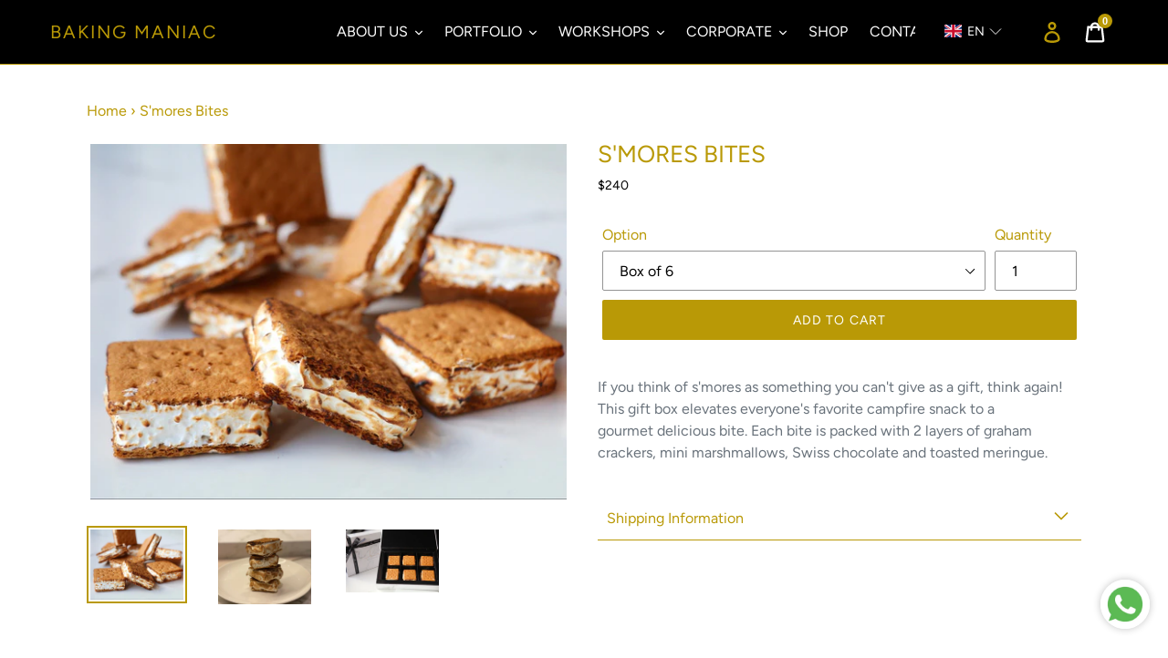

--- FILE ---
content_type: text/html; charset=utf-8
request_url: https://bakingmaniachk.com/products/smores-bites
body_size: 34998
content:
<!doctype html>
<html class="no-js" lang="en">
<head>
  <meta name="google-site-verification" content="beYq-su8md51_XzV2WRWjW17yGDBNZvegIqLNehzHrE" />
  <meta charset="utf-8">
  <meta http-equiv="X-UA-Compatible" content="IE=edge,chrome=1">
  <meta name="viewport" content="width=device-width,initial-scale=1">
<!--   <meta name="viewport" content="width=device-width,initial-scale=1,shrink-to-fit=no,viewport-fit=cover"> -->
  <meta name="theme-color" content="#b99906">
  <link rel="canonical" href="https://bakingmaniachk.com/products/smores-bites">
<!-- Google tag (gtag.js) -->
<script async src="https://www.googletagmanager.com/gtag/js?id=G-Z1NG4HQCNC"></script>
<script>
  window.dataLayer = window.dataLayer || [];
  function gtag(){dataLayer.push(arguments);}
  gtag('js', new Date());

  gtag('config', 'G-Z1NG4HQCNC');
</script>
<!-- Google Tag Manager -->
<script>(function(w,d,s,l,i){w[l]=w[l]||[];w[l].push({'gtm.start':
new Date().getTime(),event:'gtm.js'});var f=d.getElementsByTagName(s)[0],
j=d.createElement(s),dl=l!='dataLayer'?'&l='+l:'';j.async=true;j.src=
'https://www.googletagmanager.com/gtm.js?id='+i+dl;f.parentNode.insertBefore(j,f);
})(window,document,'script','dataLayer','GTM-P6M6GRV');</script>
<!-- End Google Tag Manager -->

  <!-- Able to use Jquery -->
  <script src="https://ajax.googleapis.com/ajax/libs/jquery/3.5.1/jquery.min.js"></script><link rel="shortcut icon" href="//bakingmaniachk.com/cdn/shop/files/Gold-bm---white-baking-maniac---black-background_32x32.jpg?v=1613769983" type="image/png"><title>S&#39;mores Bites
&ndash; Baking Maniac</title><meta name="description" content="If you think of s&#39;mores as something you can&#39;t give as a gift, think again! This gift box elevates everyone&#39;s favorite campfire snack to a gourmet delicious bite. Each bite is packed with 2 layers of graham crackers, mini marshmallows, Swiss chocolate and toasted meringue. "><!-- /snippets/social-meta-tags.liquid -->




<meta property="og:site_name" content="Baking Maniac ">
<meta property="og:url" content="https://bakingmaniachk.com/products/smores-bites">
<meta property="og:title" content="S'mores Bites">
<meta property="og:type" content="product">
<meta property="og:description" content="If you think of s&#39;mores as something you can&#39;t give as a gift, think again! This gift box elevates everyone&#39;s favorite campfire snack to a gourmet delicious bite. Each bite is packed with 2 layers of graham crackers, mini marshmallows, Swiss chocolate and toasted meringue. ">

  <meta property="og:price:amount" content="240">
  <meta property="og:price:currency" content="HKD">

<meta property="og:image" content="http://bakingmaniachk.com/cdn/shop/products/IMG_4735_1200x1200.jpg?v=1667910654"><meta property="og:image" content="http://bakingmaniachk.com/cdn/shop/products/WhatsAppImage2021-01-05at8.12.35PM_1200x1200.jpg?v=1667910654"><meta property="og:image" content="http://bakingmaniachk.com/cdn/shop/products/IMG_4724_1200x1200.jpg?v=1667910584">
<meta property="og:image:secure_url" content="https://bakingmaniachk.com/cdn/shop/products/IMG_4735_1200x1200.jpg?v=1667910654"><meta property="og:image:secure_url" content="https://bakingmaniachk.com/cdn/shop/products/WhatsAppImage2021-01-05at8.12.35PM_1200x1200.jpg?v=1667910654"><meta property="og:image:secure_url" content="https://bakingmaniachk.com/cdn/shop/products/IMG_4724_1200x1200.jpg?v=1667910584">


<meta name="twitter:card" content="summary_large_image">
<meta name="twitter:title" content="S'mores Bites">
<meta name="twitter:description" content="If you think of s&#39;mores as something you can&#39;t give as a gift, think again! This gift box elevates everyone&#39;s favorite campfire snack to a gourmet delicious bite. Each bite is packed with 2 layers of graham crackers, mini marshmallows, Swiss chocolate and toasted meringue. ">


  <link href="//bakingmaniachk.com/cdn/shop/t/4/assets/theme.scss.css?v=25297571777271987981769601265" rel="stylesheet" type="text/css" media="all" />
  <link href="//bakingmaniachk.com/cdn/shop/t/4/assets/style.css?v=109000528201039924561739182920" rel="stylesheet" type="text/css" media="all" />
  <link href="https://fonts.googleapis.com/css?family=Dancing+Script:400,700&display=swap" rel="stylesheet">
  <script>
    var theme = {
      strings: {
        addToCart: "Add to cart",
        soldOut: "Sold out",
        unavailable: "Unavailable",
        regularPrice: "Regular price",
        sale: "Sale",
        showMore: "Show More",
        showLess: "Show Less",
        addressError: "Error looking up that address",
        addressNoResults: "No results for that address",
        addressQueryLimit: "You have exceeded the Google API usage limit. Consider upgrading to a \u003ca href=\"https:\/\/developers.google.com\/maps\/premium\/usage-limits\"\u003ePremium Plan\u003c\/a\u003e.",
        authError: "There was a problem authenticating your Google Maps account.",
        newWindow: "Opens in a new window.",
        external: "Opens external website.",
        newWindowExternal: "Opens external website in a new window.",
        quantityMinimumMessage: "Quantity must be 1 or more"
      },
      moneyFormat: "${{amount_no_decimals}}"
    }

    document.documentElement.className = document.documentElement.className.replace('no-js', 'js');
  </script><script src="//bakingmaniachk.com/cdn/shop/t/4/assets/lazysizes.js?v=68441465964607740661566804397" async="async"></script>
  <script src="//bakingmaniachk.com/cdn/shop/t/4/assets/vendor.js?v=12001839194546984181568975856" defer="defer"></script>
  <script src="//bakingmaniachk.com/cdn/shop/t/4/assets/theme.js?v=171344934988637733201739158621" defer="defer"></script>
  
  <script>window.performance && window.performance.mark && window.performance.mark('shopify.content_for_header.start');</script><meta name="google-site-verification" content="beYq-su8md51_XzV2WRWjW17yGDBNZvegIqLNehzHrE">
<meta id="shopify-digital-wallet" name="shopify-digital-wallet" content="/24847876195/digital_wallets/dialog">
<link rel="alternate" hreflang="x-default" href="https://bakingmaniachk.com/products/smores-bites">
<link rel="alternate" hreflang="en" href="https://bakingmaniachk.com/products/smores-bites">
<link rel="alternate" hreflang="zh-Hant" href="https://bakingmaniachk.com/zh/products/%E7%83%A4%E6%A3%89%E8%8A%B1%E7%B3%96%E6%9C%B1%E5%8F%A4%E5%8A%9B%E5%A4%BE%E5%BF%83%E9%A4%85%E4%B8%80%E5%8F%A3%E9%85%A5">
<link rel="alternate" hreflang="zh-Hant-HK" href="https://bakingmaniachk.com/zh/products/%E7%83%A4%E6%A3%89%E8%8A%B1%E7%B3%96%E6%9C%B1%E5%8F%A4%E5%8A%9B%E5%A4%BE%E5%BF%83%E9%A4%85%E4%B8%80%E5%8F%A3%E9%85%A5">
<link rel="alternate" type="application/json+oembed" href="https://bakingmaniachk.com/products/smores-bites.oembed">
<script async="async" src="/checkouts/internal/preloads.js?locale=en-HK"></script>
<script id="shopify-features" type="application/json">{"accessToken":"b1a011944153194afb0e0e552e918bc5","betas":["rich-media-storefront-analytics"],"domain":"bakingmaniachk.com","predictiveSearch":true,"shopId":24847876195,"locale":"en"}</script>
<script>var Shopify = Shopify || {};
Shopify.shop = "baking-maniac-hk.myshopify.com";
Shopify.locale = "en";
Shopify.currency = {"active":"HKD","rate":"1.0"};
Shopify.country = "HK";
Shopify.theme = {"name":"Final Website","id":76457345123,"schema_name":"Debut","schema_version":"11.3.0","theme_store_id":796,"role":"main"};
Shopify.theme.handle = "null";
Shopify.theme.style = {"id":null,"handle":null};
Shopify.cdnHost = "bakingmaniachk.com/cdn";
Shopify.routes = Shopify.routes || {};
Shopify.routes.root = "/";</script>
<script type="module">!function(o){(o.Shopify=o.Shopify||{}).modules=!0}(window);</script>
<script>!function(o){function n(){var o=[];function n(){o.push(Array.prototype.slice.apply(arguments))}return n.q=o,n}var t=o.Shopify=o.Shopify||{};t.loadFeatures=n(),t.autoloadFeatures=n()}(window);</script>
<script id="shop-js-analytics" type="application/json">{"pageType":"product"}</script>
<script defer="defer" async type="module" src="//bakingmaniachk.com/cdn/shopifycloud/shop-js/modules/v2/client.init-shop-cart-sync_BN7fPSNr.en.esm.js"></script>
<script defer="defer" async type="module" src="//bakingmaniachk.com/cdn/shopifycloud/shop-js/modules/v2/chunk.common_Cbph3Kss.esm.js"></script>
<script defer="defer" async type="module" src="//bakingmaniachk.com/cdn/shopifycloud/shop-js/modules/v2/chunk.modal_DKumMAJ1.esm.js"></script>
<script type="module">
  await import("//bakingmaniachk.com/cdn/shopifycloud/shop-js/modules/v2/client.init-shop-cart-sync_BN7fPSNr.en.esm.js");
await import("//bakingmaniachk.com/cdn/shopifycloud/shop-js/modules/v2/chunk.common_Cbph3Kss.esm.js");
await import("//bakingmaniachk.com/cdn/shopifycloud/shop-js/modules/v2/chunk.modal_DKumMAJ1.esm.js");

  window.Shopify.SignInWithShop?.initShopCartSync?.({"fedCMEnabled":true,"windoidEnabled":true});

</script>
<script>(function() {
  var isLoaded = false;
  function asyncLoad() {
    if (isLoaded) return;
    isLoaded = true;
    var urls = ["https:\/\/chimpstatic.com\/mcjs-connected\/js\/users\/3c9e4e912666f46c61af19b65\/242a9348296a83c4d4ad5888e.js?shop=baking-maniac-hk.myshopify.com"];
    for (var i = 0; i < urls.length; i++) {
      var s = document.createElement('script');
      s.type = 'text/javascript';
      s.async = true;
      s.src = urls[i];
      var x = document.getElementsByTagName('script')[0];
      x.parentNode.insertBefore(s, x);
    }
  };
  if(window.attachEvent) {
    window.attachEvent('onload', asyncLoad);
  } else {
    window.addEventListener('load', asyncLoad, false);
  }
})();</script>
<script id="__st">var __st={"a":24847876195,"offset":28800,"reqid":"ba98c0f7-df4f-4c1f-a6ea-9bb6bee897b8-1769788865","pageurl":"bakingmaniachk.com\/products\/smores-bites","u":"17912afbe2f6","p":"product","rtyp":"product","rid":4744543993955};</script>
<script>window.ShopifyPaypalV4VisibilityTracking = true;</script>
<script id="captcha-bootstrap">!function(){'use strict';const t='contact',e='account',n='new_comment',o=[[t,t],['blogs',n],['comments',n],[t,'customer']],c=[[e,'customer_login'],[e,'guest_login'],[e,'recover_customer_password'],[e,'create_customer']],r=t=>t.map((([t,e])=>`form[action*='/${t}']:not([data-nocaptcha='true']) input[name='form_type'][value='${e}']`)).join(','),a=t=>()=>t?[...document.querySelectorAll(t)].map((t=>t.form)):[];function s(){const t=[...o],e=r(t);return a(e)}const i='password',u='form_key',d=['recaptcha-v3-token','g-recaptcha-response','h-captcha-response',i],f=()=>{try{return window.sessionStorage}catch{return}},m='__shopify_v',_=t=>t.elements[u];function p(t,e,n=!1){try{const o=window.sessionStorage,c=JSON.parse(o.getItem(e)),{data:r}=function(t){const{data:e,action:n}=t;return t[m]||n?{data:e,action:n}:{data:t,action:n}}(c);for(const[e,n]of Object.entries(r))t.elements[e]&&(t.elements[e].value=n);n&&o.removeItem(e)}catch(o){console.error('form repopulation failed',{error:o})}}const l='form_type',E='cptcha';function T(t){t.dataset[E]=!0}const w=window,h=w.document,L='Shopify',v='ce_forms',y='captcha';let A=!1;((t,e)=>{const n=(g='f06e6c50-85a8-45c8-87d0-21a2b65856fe',I='https://cdn.shopify.com/shopifycloud/storefront-forms-hcaptcha/ce_storefront_forms_captcha_hcaptcha.v1.5.2.iife.js',D={infoText:'Protected by hCaptcha',privacyText:'Privacy',termsText:'Terms'},(t,e,n)=>{const o=w[L][v],c=o.bindForm;if(c)return c(t,g,e,D).then(n);var r;o.q.push([[t,g,e,D],n]),r=I,A||(h.body.append(Object.assign(h.createElement('script'),{id:'captcha-provider',async:!0,src:r})),A=!0)});var g,I,D;w[L]=w[L]||{},w[L][v]=w[L][v]||{},w[L][v].q=[],w[L][y]=w[L][y]||{},w[L][y].protect=function(t,e){n(t,void 0,e),T(t)},Object.freeze(w[L][y]),function(t,e,n,w,h,L){const[v,y,A,g]=function(t,e,n){const i=e?o:[],u=t?c:[],d=[...i,...u],f=r(d),m=r(i),_=r(d.filter((([t,e])=>n.includes(e))));return[a(f),a(m),a(_),s()]}(w,h,L),I=t=>{const e=t.target;return e instanceof HTMLFormElement?e:e&&e.form},D=t=>v().includes(t);t.addEventListener('submit',(t=>{const e=I(t);if(!e)return;const n=D(e)&&!e.dataset.hcaptchaBound&&!e.dataset.recaptchaBound,o=_(e),c=g().includes(e)&&(!o||!o.value);(n||c)&&t.preventDefault(),c&&!n&&(function(t){try{if(!f())return;!function(t){const e=f();if(!e)return;const n=_(t);if(!n)return;const o=n.value;o&&e.removeItem(o)}(t);const e=Array.from(Array(32),(()=>Math.random().toString(36)[2])).join('');!function(t,e){_(t)||t.append(Object.assign(document.createElement('input'),{type:'hidden',name:u})),t.elements[u].value=e}(t,e),function(t,e){const n=f();if(!n)return;const o=[...t.querySelectorAll(`input[type='${i}']`)].map((({name:t})=>t)),c=[...d,...o],r={};for(const[a,s]of new FormData(t).entries())c.includes(a)||(r[a]=s);n.setItem(e,JSON.stringify({[m]:1,action:t.action,data:r}))}(t,e)}catch(e){console.error('failed to persist form',e)}}(e),e.submit())}));const S=(t,e)=>{t&&!t.dataset[E]&&(n(t,e.some((e=>e===t))),T(t))};for(const o of['focusin','change'])t.addEventListener(o,(t=>{const e=I(t);D(e)&&S(e,y())}));const B=e.get('form_key'),M=e.get(l),P=B&&M;t.addEventListener('DOMContentLoaded',(()=>{const t=y();if(P)for(const e of t)e.elements[l].value===M&&p(e,B);[...new Set([...A(),...v().filter((t=>'true'===t.dataset.shopifyCaptcha))])].forEach((e=>S(e,t)))}))}(h,new URLSearchParams(w.location.search),n,t,e,['guest_login'])})(!0,!0)}();</script>
<script integrity="sha256-4kQ18oKyAcykRKYeNunJcIwy7WH5gtpwJnB7kiuLZ1E=" data-source-attribution="shopify.loadfeatures" defer="defer" src="//bakingmaniachk.com/cdn/shopifycloud/storefront/assets/storefront/load_feature-a0a9edcb.js" crossorigin="anonymous"></script>
<script data-source-attribution="shopify.dynamic_checkout.dynamic.init">var Shopify=Shopify||{};Shopify.PaymentButton=Shopify.PaymentButton||{isStorefrontPortableWallets:!0,init:function(){window.Shopify.PaymentButton.init=function(){};var t=document.createElement("script");t.src="https://bakingmaniachk.com/cdn/shopifycloud/portable-wallets/latest/portable-wallets.en.js",t.type="module",document.head.appendChild(t)}};
</script>
<script data-source-attribution="shopify.dynamic_checkout.buyer_consent">
  function portableWalletsHideBuyerConsent(e){var t=document.getElementById("shopify-buyer-consent"),n=document.getElementById("shopify-subscription-policy-button");t&&n&&(t.classList.add("hidden"),t.setAttribute("aria-hidden","true"),n.removeEventListener("click",e))}function portableWalletsShowBuyerConsent(e){var t=document.getElementById("shopify-buyer-consent"),n=document.getElementById("shopify-subscription-policy-button");t&&n&&(t.classList.remove("hidden"),t.removeAttribute("aria-hidden"),n.addEventListener("click",e))}window.Shopify?.PaymentButton&&(window.Shopify.PaymentButton.hideBuyerConsent=portableWalletsHideBuyerConsent,window.Shopify.PaymentButton.showBuyerConsent=portableWalletsShowBuyerConsent);
</script>
<script data-source-attribution="shopify.dynamic_checkout.cart.bootstrap">document.addEventListener("DOMContentLoaded",(function(){function t(){return document.querySelector("shopify-accelerated-checkout-cart, shopify-accelerated-checkout")}if(t())Shopify.PaymentButton.init();else{new MutationObserver((function(e,n){t()&&(Shopify.PaymentButton.init(),n.disconnect())})).observe(document.body,{childList:!0,subtree:!0})}}));
</script>
<script id="sections-script" data-sections="product-recommendations" defer="defer" src="//bakingmaniachk.com/cdn/shop/t/4/compiled_assets/scripts.js?v=15423"></script>
<script>window.performance && window.performance.mark && window.performance.mark('shopify.content_for_header.end');</script>

  <!-- "snippets/shogun-head.liquid" was not rendered, the associated app was uninstalled -->
  <link href="https://fonts.googleapis.com/css?family=Great+Vibes|Open+Sans:300,300i,400,400i,600,600i,700,700i,800,800i&display=swap&subset=latin-ext" rel="stylesheet">
  <link href="//code.jquery.com/ui/1.9.2/themes/base/jquery-ui.css" rel="stylesheet" type="text/css" media="all" />
  <script src="//ajax.googleapis.com/ajax/libs/jqueryui/1.9.2/jquery-ui.min.js" type="text/javascript" defer="defer"></script>
  
  <!-- Pinterest Tag -->
  <meta name="p:domain_verify" content="b7ec01028cc342b0b9d455b3e4090220"/>
  
  <script type="application/ld+json">{"@context":"http://schema.org/", "@type":"Bakery", "servesCuisine":["Cakes","Cupcakes","Cake Pops","Cookies"], "currenciesAccepted":"HKD", "priceRange":"15-1000", "paymentAccepted":["Net Banking", "Credit Card"], "name":"Baking Maniac Limited", "url":"https://bakingmaniachk.com/", "image":"https://cdn.shopify.com/s/files/1/0248/4787/6195/files/ezgif.com-webp-to-jpg_69db2810-448b-47af-aae5-e66bfe5a980e_360x.jpg?v=1570616072", "address":"5C, 40 Wong Chuk Hang Road, Kwai Bo Industrial Building", "telephone":"+852 66998093", "geo":{"@type":"GeoCoordinates", "latitude": 22.2475778, "longitude": 114.1644282}, "hasMap":"https://www.google.com/maps/place/Baking+Maniac/@22.2475778,114.1644282,16.5z/data=!4m5!3m4!1s0x3404001f4ab00001:0xf628a185dfd77cbd!8m2!3d22.2480762!4d114.1662761", "map":"https://www.google.com/maps/place/Baking+Maniac/@22.2475778,114.1644282,16.5z/data=!4m5!3m4!1s0x3404001f4ab00001:0xf628a185dfd77cbd!8m2!3d22.2480762!4d114.1662761", "maps":"https://www.google.com/maps/place/Baking+Maniac/@22.2475778,114.1644282,16.5z/data=!4m5!3m4!1s0x3404001f4ab00001:0xf628a185dfd77cbd!8m2!3d22.2480762!4d114.1662761", "branchOf":{"@type":"Organization", "name":"Baking Maniac Limited", "url":"https://bakingmaniachk.com/", "image":"https://cdn.shopify.com/s/files/1/0248/4787/6195/files/jenlogo.png", "aggregateRating":{"@type": "AggregateRating", "ratingValue":"5", "ratingCount":"7", "reviewCount":"7" }, "address":"5C, 40 Wong Chuk Hang Road, Kwai Bo Industrial Building", "telephone":"+(852) 66998093", "foundingDate":"2018", "contactPoint":{"@type":"ContactPoint", "contactType":"Sales", "telephone":"+(852) 66998093", "email":"bakers@bakingmaniachk.com"}, "sameAs":["https://www.instagram.com/bakingmaniachk/", "https://www.facebook.com/BakingManiac/", "https://www.youtube.com/channel/UC0f0bVedqny0AWWN6cq_tHg"]}, "areaServed":{"@type":"Place", "name":"Hong Kong"}, "founders":{"@type":"Person", "name":"Ankrish Gidwani", "mainEntityOfPage":"https://www.linkedin.com/in/ankrishgidwani/", "image":{"@type":"ImageObject", "contentUrl":"https://media.gettyimages.com/photos/picture-of-ankrish-gidwani-a-young-baking-enthusiast-10oct12-picture-id1125415479?s=2048x2048"}}, "openingHoursSpecification":{"@type":"OpeningHoursSpecification", "dayOfWeek":["Monday", "Tuesday", "Wednesday", "Thursday", "Friday", "Saturday", "Sunday"], "opens":"10:00", "closes":"19:00"}}</script>
  
  
  <!-- Popup -->
  <!-- @msamyman20220721 - Hidden Popup
   
  -->

  <!-- @msamyman-20221010 Custom Collection START
    <script src="https://unpkg.com/flickity@2/dist/flickity.pkgd.min.js"></script>
    <link rel="stylesheet" href="https://unpkg.com/flickity@2/dist/flickity.min.css"> 
  -->
  <script src="//bakingmaniachk.com/cdn/shop/t/4/assets/flickity.pkgd.min.js?v=16914565853126285111665333538" defer="defer"></script>
  <link rel="stylesheet" href="//bakingmaniachk.com/cdn/shop/t/4/assets/flickity.min.css?v=115625932620104019921665333527" type="text/css">
  <!-- @msamyman-20221010 Custom Collection END -->

  <!-- Start VWO Async SmartCode -->
<link rel="preconnect" href="https://dev.visualwebsiteoptimizer.com" />
<script type='text/javascript' id='vwoCode'>
window._vwo_code || (function() {
var account_id=916994,
version=2.1,
settings_tolerance=2000,
hide_element='body',
hide_element_style = 'opacity:0 !important;filter:alpha(opacity=0) !important;background:none !important',
/* DO NOT EDIT BELOW THIS LINE */
f=false,w=window,d=document,v=d.querySelector('#vwoCode'),cK='_vwo_'+account_id+'_settings',cc={};try{var c=JSON.parse(localStorage.getItem('_vwo_'+account_id+'_config'));cc=c&&typeof c==='object'?c:{}}catch(e){}var stT=cc.stT==='session'?w.sessionStorage:w.localStorage;code={use_existing_jquery:function(){return typeof use_existing_jquery!=='undefined'?use_existing_jquery:undefined},library_tolerance:function(){return typeof library_tolerance!=='undefined'?library_tolerance:undefined},settings_tolerance:function(){return cc.sT||settings_tolerance},hide_element_style:function(){return'{'+(cc.hES||hide_element_style)+'}'},hide_element:function(){if(performance.getEntriesByName('first-contentful-paint')[0]){return''}return typeof cc.hE==='string'?cc.hE:hide_element},getVersion:function(){return version},finish:function(e){if(!f){f=true;var t=d.getElementById('_vis_opt_path_hides');if(t)t.parentNode.removeChild(t);if(e)(new Image).src='https://dev.visualwebsiteoptimizer.com/ee.gif?a='+account_id+e}},finished:function(){return f},addScript:function(e){var t=d.createElement('script');t.type='text/javascript';if(e.src){t.src=e.src}else{t.text=e.text}d.getElementsByTagName('head')[0].appendChild(t)},load:function(e,t){var i=this.getSettings(),n=d.createElement('script'),r=this;t=t||{};if(i){n.textContent=i;d.getElementsByTagName('head')[0].appendChild(n);if(!w.VWO||VWO.caE){stT.removeItem(cK);r.load(e)}}else{var o=new XMLHttpRequest;o.open('GET',e,true);o.withCredentials=!t.dSC;o.responseType=t.responseType||'text';o.onload=function(){if(t.onloadCb){return t.onloadCb(o,e)}if(o.status===200){_vwo_code.addScript({text:o.responseText})}else{_vwo_code.finish('&e=loading_failure:'+e)}};o.onerror=function(){if(t.onerrorCb){return t.onerrorCb(e)}_vwo_code.finish('&e=loading_failure:'+e)};o.send()}},getSettings:function(){try{var e=stT.getItem(cK);if(!e){return}e=JSON.parse(e);if(Date.now()>e.e){stT.removeItem(cK);return}return e.s}catch(e){return}},init:function(){if(d.URL.indexOf('__vwo_disable__')>-1)return;var e=this.settings_tolerance();w._vwo_settings_timer=setTimeout(function(){_vwo_code.finish();stT.removeItem(cK)},e);var t;if(this.hide_element()!=='body'){t=d.createElement('style');var i=this.hide_element(),n=i?i+this.hide_element_style():'',r=d.getElementsByTagName('head')[0];t.setAttribute('id','_vis_opt_path_hides');v&&t.setAttribute('nonce',v.nonce);t.setAttribute('type','text/css');if(t.styleSheet)t.styleSheet.cssText=n;else t.appendChild(d.createTextNode(n));r.appendChild(t)}else{t=d.getElementsByTagName('head')[0];var n=d.createElement('div');n.style.cssText='z-index: 2147483647 !important;position: fixed !important;left: 0 !important;top: 0 !important;width: 100% !important;height: 100% !important;background: white !important;';n.setAttribute('id','_vis_opt_path_hides');n.classList.add('_vis_hide_layer');t.parentNode.insertBefore(n,t.nextSibling)}var o='https://dev.visualwebsiteoptimizer.com/j.php?a='+account_id+'&u='+encodeURIComponent(d.URL)+'&vn='+version;if(w.location.search.indexOf('_vwo_xhr')!==-1){this.addScript({src:o})}else{this.load(o+'&x=true')}}};w._vwo_code=code;code.init();})();
</script>
<!-- End VWO Async SmartCode -->

<script type="text/javascript">
    (function(c,l,a,r,i,t,y){
        c[a]=c[a]||function(){(c[a].q=c[a].q||[]).push(arguments)};
        t=l.createElement(r);t.async=1;t.src="https://www.clarity.ms/tag/"+i;
        y=l.getElementsByTagName(r)[0];y.parentNode.insertBefore(t,y);
    })(window, document, "clarity", "script", "nm0silv8i1");
</script>
  
  <!-- BEGIN app block: shopify://apps/ta-labels-badges/blocks/bss-pl-config-data/91bfe765-b604-49a1-805e-3599fa600b24 --><script
    id='bss-pl-config-data'
>
	let TAE_StoreId = "56087";
	if (typeof BSS_PL == 'undefined' || TAE_StoreId !== "") {
  		var BSS_PL = {};
		BSS_PL.storeId = 56087;
		BSS_PL.currentPlan = "free";
		BSS_PL.apiServerProduction = "https://product-labels-pro.bsscommerce.com";
		BSS_PL.publicAccessToken = null;
		BSS_PL.customerTags = "null";
		BSS_PL.customerId = "null";
		BSS_PL.storeIdCustomOld = 10678;
		BSS_PL.storeIdOldWIthPriority = 12200;
		BSS_PL.storeIdOptimizeAppendLabel = null
		BSS_PL.optimizeCodeIds = null; 
		BSS_PL.extendedFeatureIds = null;
		BSS_PL.integration = {"laiReview":{"status":0,"config":[]}};
		BSS_PL.settingsData  = {};
		BSS_PL.configProductMetafields = null;
		BSS_PL.configVariantMetafields = null;
		
		BSS_PL.configData = [].concat({"id":156790,"name":"Best Seller","priority":0,"enable_priority":0,"enable":1,"pages":"1,2,3,4,7","related_product_tag":null,"first_image_tags":null,"img_url":"","public_img_url":"","position":0,"apply":null,"product_type":0,"exclude_products":6,"collection_image_type":0,"product":"4390953615459,4736256999523,8480411353389,9945504743725,9972352647469,4634278625379,4391043203171,4390982385763,4187561001059,4390998573155,6542143848547,4391048872035,8567393780013,4391052279907,4331520852067,4772826087523,4391055523939,4391083769955,6811038187619,8072634663213","variant":"","collection":"","exclude_product_ids":"","collection_image":"","inventory":0,"tags":"","excludeTags":"","vendors":"","from_price":null,"to_price":null,"domain_id":56087,"locations":"","enable_allowed_countries":false,"locales":"","enable_allowed_locales":false,"enable_visibility_date":false,"from_date":null,"to_date":null,"enable_discount_range":false,"discount_type":1,"discount_from":null,"discount_to":null,"label_text":"%3Cp%3E%3Cstrong%3EBEST%20SELLER%3C/strong%3E%3C/p%3E","label_text_color":"#ffffff","label_text_background_color":"#d8b60e","label_text_font_size":12,"label_text_no_image":1,"label_text_in_stock":"In Stock","label_text_out_stock":"Sold out","label_shadow":{"blur":0,"h_offset":0,"v_offset":0},"label_opacity":100,"topBottom_padding":4,"border_radius":"0px 0px 0px 0px","border_style":"none","border_size":"0","border_color":"#000000","label_shadow_color":"#808080","label_text_style":0,"label_text_font_family":null,"label_text_font_url":null,"label_preview_image":"https://cdn.shopify.com/s/files/1/0248/4787/6195/products/IMG_2216.jpg?v=1676960836","label_text_enable":1,"customer_tags":"","exclude_customer_tags":"","customer_type":"allcustomers","exclude_customers":"all_customer_tags","label_on_image":"2","label_type":1,"badge_type":0,"custom_selector":null,"margin_top":0,"margin_bottom":0,"mobile_height_label":11,"mobile_width_label":35,"mobile_font_size_label":12,"emoji":null,"emoji_position":null,"transparent_background":"0","custom_page":null,"check_custom_page":false,"include_custom_page":null,"check_include_custom_page":false,"margin_left":0,"instock":null,"price_range_from":null,"price_range_to":null,"enable_price_range":0,"enable_product_publish":0,"selected_product":"{\"id\":\"gid://shopify/Product/8180057506093\",\"title\":\"24K Gold\",\"handle\":\"24k-gold\",\"productType\":\"Buttercream Cakes\",\"hasOnlyDefaultVariant\":false,\"totalInventory\":0,\"tracksInventory\":false,\"variants\":{\"edges\":[{\"node\":{\"id\":\"gid://shopify/ProductVariant/44529329570093\",\"title\":\"6\\\" x 3\\\" (feeds 6-8) / Chocolate Ganache\",\"inventoryPolicy\":\"DENY\",\"barcode\":null,\"sku\":null,\"price\":\"1200.00\",\"compareAtPrice\":null,\"inventoryQuantity\":-4,\"inventoryItem\":{\"tracked\":false}}}]},\"priceRange\":{\"minVariantPrice\":{\"currencyCode\":\"HKD\",\"amount\":\"120000.0\"},\"maxVariantPrice\":{\"currencyCode\":\"HKD\",\"amount\":\"260000.0\"}},\"featuredImage\":{\"transformedSrc\":\"https://cdn.shopify.com/s/files/1/0248/4787/6195/products/IMG_2216.jpg?v=1676960836\"},\"onlineStoreUrl\":\"https://bakingmaniachk.com/products/24k-gold\"}","product_publish_from":null,"product_publish_to":null,"enable_countdown_timer":0,"option_format_countdown":0,"countdown_time":null,"option_end_countdown":null,"start_day_countdown":null,"countdown_type":1,"countdown_daily_from_time":null,"countdown_daily_to_time":null,"countdown_interval_start_time":null,"countdown_interval_length":null,"countdown_interval_break_length":null,"public_url_s3":"","enable_visibility_period":0,"visibility_period":1,"createdAt":"2025-02-07T01:39:52.000Z","customer_ids":"","exclude_customer_ids":"","angle":0,"toolTipText":"","label_shape":"rectangle","label_shape_type":1,"mobile_fixed_percent_label":"percentage","desktop_width_label":35,"desktop_height_label":14,"desktop_fixed_percent_label":"percentage","mobile_position":0,"desktop_label_unlimited_top":0,"desktop_label_unlimited_left":0,"mobile_label_unlimited_top":0,"mobile_label_unlimited_left":0,"mobile_margin_top":0,"mobile_margin_left":0,"mobile_config_label_enable":0,"mobile_default_config":1,"mobile_margin_bottom":0,"enable_fixed_time":0,"fixed_time":null,"statusLabelHoverText":0,"labelHoverTextLink":"","labelAltText":"","statusLabelAltText":0,"enable_badge_stock":0,"badge_stock_style":1,"badge_stock_config":null,"enable_multi_badge":0,"animation_type":0,"animation_duration":2,"animation_repeat_option":0,"animation_repeat":0,"desktop_show_badges":1,"mobile_show_badges":1,"desktop_show_labels":1,"mobile_show_labels":1,"label_text_unlimited_stock":"Unlimited Stock","img_plan_id":0,"label_badge_type":"text","deletedAt":null,"desktop_lock_aspect_ratio":true,"mobile_lock_aspect_ratio":true,"img_aspect_ratio":1,"preview_board_width":419,"preview_board_height":313,"set_size_on_mobile":true,"set_position_on_mobile":true,"set_margin_on_mobile":true,"from_stock":0,"to_stock":0,"condition_product_title":"{\"enabled\":false,\"type\":1,\"content\":\"\"}","conditions_apply_type":"{\"discount\":1,\"price\":1,\"inventory\":1}","public_font_url":null,"font_size_ratio":0.34,"group_ids":"[]","updatedAt":"2025-03-25T14:06:54.000Z","multipleBadge":null,"translations":[],"label_id":156790,"label_text_id":156790,"bg_style":"solid"},);

		
		BSS_PL.configDataBanner = [].concat();

		
		BSS_PL.configDataPopup = [].concat();

		
		BSS_PL.configDataLabelGroup = [].concat();
		
		
		BSS_PL.collectionID = ``;
		BSS_PL.collectionHandle = ``;
		BSS_PL.collectionTitle = ``;

		
		BSS_PL.conditionConfigData = [].concat();
	}
</script>



    <script id='fixBugForStore56087'>
		
function bssFixSupportMainLabelRunScript($, BSS_PL) {
  console.log(BSS_PL)
  const style = document.createElement("style");
  style.innerHTML = `
    .bss_pl_img p{
      color: inherit !important;
    }
  `;
  document.head.append(style);
}

    </script>


<style>
    
    

</style>

<script>
    function bssLoadScripts(src, callback, isDefer = false) {
        const scriptTag = document.createElement('script');
        document.head.appendChild(scriptTag);
        scriptTag.src = src;
        if (isDefer) {
            scriptTag.defer = true;
        } else {
            scriptTag.async = true;
        }
        if (callback) {
            scriptTag.addEventListener('load', function () {
                callback();
            });
        }
    }
    const scriptUrls = [
        "https://cdn.shopify.com/extensions/019c0e6f-86c2-78fa-a9d8-74b6f6a22991/product-label-571/assets/bss-pl-init-helper.js",
        "https://cdn.shopify.com/extensions/019c0e6f-86c2-78fa-a9d8-74b6f6a22991/product-label-571/assets/bss-pl-init-config-run-scripts.js",
    ];
    Promise.all(scriptUrls.map((script) => new Promise((resolve) => bssLoadScripts(script, resolve)))).then((res) => {
        console.log('BSS scripts loaded');
        window.bssScriptsLoaded = true;
    });

	function bssInitScripts() {
		if (BSS_PL.configData.length) {
			const enabledFeature = [
				{ type: 1, script: "https://cdn.shopify.com/extensions/019c0e6f-86c2-78fa-a9d8-74b6f6a22991/product-label-571/assets/bss-pl-init-for-label.js" },
				{ type: 2, badge: [0, 7, 8], script: "https://cdn.shopify.com/extensions/019c0e6f-86c2-78fa-a9d8-74b6f6a22991/product-label-571/assets/bss-pl-init-for-badge-product-name.js" },
				{ type: 2, badge: [1, 11], script: "https://cdn.shopify.com/extensions/019c0e6f-86c2-78fa-a9d8-74b6f6a22991/product-label-571/assets/bss-pl-init-for-badge-product-image.js" },
				{ type: 2, badge: 2, script: "https://cdn.shopify.com/extensions/019c0e6f-86c2-78fa-a9d8-74b6f6a22991/product-label-571/assets/bss-pl-init-for-badge-custom-selector.js" },
				{ type: 2, badge: [3, 9, 10], script: "https://cdn.shopify.com/extensions/019c0e6f-86c2-78fa-a9d8-74b6f6a22991/product-label-571/assets/bss-pl-init-for-badge-price.js" },
				{ type: 2, badge: 4, script: "https://cdn.shopify.com/extensions/019c0e6f-86c2-78fa-a9d8-74b6f6a22991/product-label-571/assets/bss-pl-init-for-badge-add-to-cart-btn.js" },
				{ type: 2, badge: 5, script: "https://cdn.shopify.com/extensions/019c0e6f-86c2-78fa-a9d8-74b6f6a22991/product-label-571/assets/bss-pl-init-for-badge-quantity-box.js" },
				{ type: 2, badge: 6, script: "https://cdn.shopify.com/extensions/019c0e6f-86c2-78fa-a9d8-74b6f6a22991/product-label-571/assets/bss-pl-init-for-badge-buy-it-now-btn.js" }
			]
				.filter(({ type, badge }) => BSS_PL.configData.some(item => item.label_type === type && (badge === undefined || (Array.isArray(badge) ? badge.includes(item.badge_type) : item.badge_type === badge))) || (type === 1 && BSS_PL.configDataLabelGroup && BSS_PL.configDataLabelGroup.length))
				.map(({ script }) => script);
				
            enabledFeature.forEach((src) => bssLoadScripts(src));

            if (enabledFeature.length) {
                const src = "https://cdn.shopify.com/extensions/019c0e6f-86c2-78fa-a9d8-74b6f6a22991/product-label-571/assets/bss-product-label-js.js";
                bssLoadScripts(src);
            }
        }

        if (BSS_PL.configDataBanner && BSS_PL.configDataBanner.length) {
            const src = "https://cdn.shopify.com/extensions/019c0e6f-86c2-78fa-a9d8-74b6f6a22991/product-label-571/assets/bss-product-label-banner.js";
            bssLoadScripts(src);
        }

        if (BSS_PL.configDataPopup && BSS_PL.configDataPopup.length) {
            const src = "https://cdn.shopify.com/extensions/019c0e6f-86c2-78fa-a9d8-74b6f6a22991/product-label-571/assets/bss-product-label-popup.js";
            bssLoadScripts(src);
        }

        if (window.location.search.includes('bss-pl-custom-selector')) {
            const src = "https://cdn.shopify.com/extensions/019c0e6f-86c2-78fa-a9d8-74b6f6a22991/product-label-571/assets/bss-product-label-custom-position.js";
            bssLoadScripts(src, null, true);
        }
    }
    bssInitScripts();
</script>


<!-- END app block --><!-- BEGIN app block: shopify://apps/langify/blocks/langify/b50c2edb-8c63-4e36-9e7c-a7fdd62ddb8f --><!-- BEGIN app snippet: ly-switcher-factory -->




<style>
  .ly-switcher-wrapper.ly-hide, .ly-recommendation.ly-hide, .ly-recommendation .ly-submit-btn {
    display: none !important;
  }

  #ly-switcher-factory-template {
    display: none;
  }.ly-languages-switcher ul > li[key="en"] {
        order: 1 !important;
      }
      .ly-popup-modal .ly-popup-modal-content ul > li[key="en"],
      .ly-languages-switcher.ly-links a[data-language-code="en"] {
        order: 1 !important;
      }.ly-languages-switcher ul > li[key="zh-TW"] {
        order: 2 !important;
      }
      .ly-popup-modal .ly-popup-modal-content ul > li[key="zh-TW"],
      .ly-languages-switcher.ly-links a[data-language-code="zh-TW"] {
        order: 2 !important;
      }
      .ly-breakpoint-1 { display: none; }
      @media (min-width:0px) and (max-width: 999px ) {
        .ly-breakpoint-1 { display: flex; }

        .ly-recommendation .ly-banner-content, 
        .ly-recommendation .ly-popup-modal-content {
          font-size: 14px !important;
          color: #000 !important;
          background: #fff !important;
          border-radius: 0px !important;
          border-width: 0px !important;
          border-color: #000 !important;
        }
        .ly-recommendation-form button[type="submit"] {
          font-size: 14px !important;
          color: #fff !important;
          background: #999 !important;
        }
      }
      .ly-breakpoint-2 { display: none; }
      @media (min-width:1000px)  {
        .ly-breakpoint-2 { display: flex; }

        .ly-recommendation .ly-banner-content, 
        .ly-recommendation .ly-popup-modal-content {
          font-size: 14px !important;
          color: #000 !important;
          background: #fff !important;
          border-radius: 0px !important;
          border-width: 0px !important;
          border-color: #000 !important;
        }
        .ly-recommendation-form button[type="submit"] {
          font-size: 14px !important;
          color: #fff !important;
          background: #999 !important;
        }
      }


  
</style>


<template id="ly-switcher-factory-template">
<div data-breakpoint="0" class="ly-switcher-wrapper ly-breakpoint-1 fixed bottom_right ly-hide" style="font-size: 12px; margin: 0px 0px; "><div data-dropup="false" onclick="langify.switcher.toggleSwitcherOpen(this)" class="ly-languages-switcher ly-custom-dropdown-switcher ly-bright-theme" style=" margin: 0px 0px;">
          <span role="button" tabindex="0" aria-label="Selected language: English" aria-expanded="false" aria-controls="languagesSwitcherList-1" class="ly-custom-dropdown-current" style="background: #fff; color: #000;  border-style: solid; border-width: 0px; border-radius: 0px; border-color: #000;  padding: 0px 0px;"><i class="ly-icon ly-flag-icon ly-flag-icon-en en "></i><span class="ly-custom-dropdown-current-inner ly-custom-dropdown-current-inner-text">EN
</span>
<div aria-hidden="true" class="ly-arrow ly-arrow-black stroke" style="vertical-align: middle; width: 12.0px; height: 12.0px;">
        <svg xmlns="http://www.w3.org/2000/svg" viewBox="0 0 12.0 12.0" height="12.0px" width="12.0px" style="position: absolute;">
          <path d="M1 4.0 L6.0 9.0 L11.0 4.0" fill="transparent" stroke="#000" stroke-width="1px"/>
        </svg>
      </div>
          </span>
          <ul id="languagesSwitcherList-1" role="list" class="ly-custom-dropdown-list ly-is-open ly-bright-theme" style="background: #fff; color: #000;  border-style: solid; border-width: 0px; border-radius: 0px; border-color: #000;"><li key="en" style="color: #000;  margin: 0px 0px; padding: 0px 0px;" tabindex="-1">
                  <a class="ly-custom-dropdown-list-element ly-languages-switcher-link ly-bright-theme"
                    href="#"
                      data-language-code="en" 
                    
                    data-ly-locked="true" rel="nofollow"><i class="ly-icon ly-flag-icon ly-flag-icon-en"></i><span class="ly-custom-dropdown-list-element-right">EN</span></a>
                </li><li key="zh-TW" style="color: #000;  margin: 0px 0px; padding: 0px 0px;" tabindex="-1">
                  <a class="ly-custom-dropdown-list-element ly-languages-switcher-link ly-bright-theme"
                    href="#"
                      data-language-code="zh-TW" 
                    
                    data-ly-locked="true" rel="nofollow"><i class="ly-icon ly-flag-icon ly-flag-icon-zh-TW"></i><span class="ly-custom-dropdown-list-element-right">繁體中文</span></a>
                </li></ul>
        </div></div>

<div data-breakpoint="1000" class="ly-switcher-wrapper ly-breakpoint-2 custom ly-custom ly-hide" style="font-size: 14px; "><div data-dropup="false" onclick="langify.switcher.toggleSwitcherOpen(this)" class="ly-languages-switcher ly-custom-dropdown-switcher ly-bright-theme" style=" margin: 0px 0px;">
          <span role="button" tabindex="0" aria-label="Selected language: English" aria-expanded="false" aria-controls="languagesSwitcherList-2" class="ly-custom-dropdown-current" style="background: #000000; color: #ffffff;  border-style: solid; border-width: 0px; border-radius: 0px; border-color: #000;  padding: 4px 30px;"><i class="ly-icon ly-flag-icon ly-flag-icon-en en "></i><span class="ly-custom-dropdown-current-inner ly-custom-dropdown-current-inner-text">EN
</span>
<div aria-hidden="true" class="ly-arrow ly-arrow-black stroke" style="vertical-align: middle; width: 14.0px; height: 14.0px;">
        <svg xmlns="http://www.w3.org/2000/svg" viewBox="0 0 14.0 14.0" height="14.0px" width="14.0px" style="position: absolute;">
          <path d="M1 4.5 L7.0 10.5 L13.0 4.5" fill="transparent" stroke="#ffffff" stroke-width="1px"/>
        </svg>
      </div>
          </span>
          <ul id="languagesSwitcherList-2" role="list" class="ly-custom-dropdown-list ly-is-open ly-bright-theme" style="background: #000000; color: #ffffff;  border-style: solid; border-width: 0px; border-radius: 0px; border-color: #000;"><li key="en" style="color: #ffffff;  margin: 0px 0px; padding: 4px 30px;" tabindex="-1">
                  <a class="ly-custom-dropdown-list-element ly-languages-switcher-link ly-bright-theme"
                    href="#"
                      data-language-code="en" 
                    
                    data-ly-locked="true" rel="nofollow"><i class="ly-icon ly-flag-icon ly-flag-icon-en"></i><span class="ly-custom-dropdown-list-element-right">EN</span></a>
                </li><li key="zh-TW" style="color: #ffffff;  margin: 0px 0px; padding: 4px 30px;" tabindex="-1">
                  <a class="ly-custom-dropdown-list-element ly-languages-switcher-link ly-bright-theme"
                    href="#"
                      data-language-code="zh-TW" 
                    
                    data-ly-locked="true" rel="nofollow"><i class="ly-icon ly-flag-icon ly-flag-icon-zh-TW"></i><span class="ly-custom-dropdown-list-element-right">繁體中文</span></a>
                </li></ul>
        </div></div>
</template><link rel="preload stylesheet" href="https://cdn.shopify.com/extensions/019a5e5e-a484-720d-b1ab-d37a963e7bba/extension-langify-79/assets/langify-flags.css" as="style" media="print" onload="this.media='all'; this.onload=null;"><!-- END app snippet -->

<script>
  var langify = window.langify || {};
  var customContents = {};
  var customContents_image = {};
  var langifySettingsOverwrites = {};
  var defaultSettings = {
    debug: false,               // BOOL : Enable/disable console logs
    observe: true,              // BOOL : Enable/disable the entire mutation observer (off switch)
    observeLinks: false,
    observeImages: true,
    observeCustomContents: true,
    maxMutations: 5,
    timeout: 100,               // INT : Milliseconds to wait after a mutation, before the next mutation event will be allowed for the element
    linksBlacklist: [],
    usePlaceholderMatching: false
  };

  if(langify.settings) { 
    langifySettingsOverwrites = Object.assign({}, langify.settings);
    langify.settings = Object.assign(defaultSettings, langify.settings); 
  } else { 
    langify.settings = defaultSettings; 
  }

  langify.settings.theme = null;
  langify.settings.switcher = {"customCSS":"","languageDetection":false,"languageDetectionDefault":"en","enableDefaultLanguage":false,"breakpoints":[{"key":0,"label":"0px","config":{"type":"custom","corner":"bottom_right","position":"fixed","show_flags":true,"rectangle_icons":true,"square_icons":false,"round_icons":false,"show_label":true,"show_custom_name":true,"show_name":false,"show_iso_code":false,"is_dark":false,"is_transparent":false,"is_dropup":false,"arrow_size":100,"arrow_width":1,"arrow_filled":false,"h_space":0,"v_space":0,"h_item_space":0,"v_item_space":0,"h_item_padding":0,"v_item_padding":0,"text_color":"#000","link_color":"#000","arrow_color":"#000","bg_color":"#fff","border_color":"#000","border_width":0,"border_radius":0,"fontsize":12,"button_bg_color":"#999","button_text_color":"#fff","recommendation_fontsize":14,"recommendation_border_width":0,"recommendation_border_radius":0,"recommendation_text_color":"#000","recommendation_link_color":"#000","recommendation_button_bg_color":"#999","recommendation_button_text_color":"#fff","recommendation_bg_color":"#fff","recommendation_border_color":"#000","currency_switcher_enabled":false,"show_currency_selector":false,"show_country_selector_inside_popup":false,"show_currency_selector_inside_popup":false,"country_switcher_enabled":false,"country_switcher_format":"[[country_name]] ([[country_currency_code]] [[country_currency_symbol]])","popup_switcher_type":"links_list","popup_show_world_icon":false,"use_submit_button":false,"switcherLabel":"show_custom_name","switcherIcons":"rectangle_icons","no_icons":true}},{"key":1000,"label":"1000px","config":{"type":"custom","corner":"bottom_right","position":"custom","show_flags":true,"rectangle_icons":true,"square_icons":false,"round_icons":false,"show_label":true,"show_custom_name":true,"show_name":false,"show_iso_code":false,"is_dark":false,"is_transparent":false,"is_dropup":false,"arrow_size":100,"arrow_width":1,"arrow_filled":false,"h_space":0,"v_space":0,"h_item_space":0,"v_item_space":0,"h_item_padding":30,"v_item_padding":4,"text_color":"#ffffff","link_color":"#000","arrow_color":"#000","bg_color":"#000000","border_color":"#000","border_width":0,"border_radius":0,"fontsize":14,"button_bg_color":"#999","button_text_color":"#fff","recommendation_fontsize":14,"recommendation_border_width":0,"recommendation_border_radius":0,"recommendation_text_color":"#000","recommendation_link_color":"#000","recommendation_button_bg_color":"#999","recommendation_button_text_color":"#fff","recommendation_bg_color":"#fff","recommendation_border_color":"#000","currency_switcher_enabled":false,"show_currency_selector":false,"show_country_selector_inside_popup":false,"show_currency_selector_inside_popup":false,"country_switcher_enabled":false,"country_switcher_format":"[[country_name]] ([[country_currency_code]] [[country_currency_symbol]])","popup_switcher_type":"links_list","popup_show_world_icon":false,"use_submit_button":false,"switcherLabel":"show_custom_name","switcherIcons":"rectangle_icons"}}],"languages":[{"iso_code":"en","country_code":null,"currency_code":null,"root_url":"\/","name":"English","primary":true,"domain":"bakingmaniachk.com","published":true,"custom_name":"EN"},{"iso_code":"zh-TW","country_code":null,"currency_code":null,"root_url":"\/zh-TW","name":"Chinese (Traditional)","primary":false,"domain":false,"published":true,"custom_name":"繁體中文"}],"marketLanguages":[],"recommendation_enabled":false,"recommendation_type":"popup","recommendation_switcher_key":-1,"recommendation_strings":{},"recommendation":{"recommendation_backdrop_show":true,"recommendation_corner":"center_center","recommendation_banner_corner":"top","recommendation_fontsize":14,"recommendation_border_width":0,"recommendation_border_radius":0,"recommendation_text_color":"#000","recommendation_link_color":"#000","recommendation_button_bg_color":"#999","recommendation_button_text_color":"#fff","recommendation_bg_color":"#fff","recommendation_border_color":"#000"}};
  if(langify.settings.switcher === null) {
    langify.settings.switcher = {};
  }
  langify.settings.switcher.customIcons = null;

  langify.locale = langify.locale || {
    country_code: "HK",
    language_code: "en",
    currency_code: null,
    primary: true,
    iso_code: "en",
    root_url: "\/",
    language_id: "ly213143",
    shop_url: "https:\/\/bakingmaniachk.com",
    domain_feature_enabled: null,
    languages: [{
        iso_code: "en",
        root_url: "\/",
        domain: null,
      },{
        iso_code: "zh-TW",
        root_url: "\/zh",
        domain: null,
      },]
  };

  langify.localization = {
    available_countries: ["Hong Kong SAR"],
    available_languages: [{"shop_locale":{"locale":"en","enabled":true,"primary":true,"published":true}},{"shop_locale":{"locale":"zh-TW","enabled":true,"primary":false,"published":true}}],
    country: "Hong Kong SAR",
    language: {"shop_locale":{"locale":"en","enabled":true,"primary":true,"published":true}},
    market: {
      handle: "hk",
      id: 137855075,
      metafields: {"error":"json not allowed for this object"},
    }
  };

  // Disable link correction ALWAYS on languages with mapped domains
  
  if(langify.locale.root_url == '/') {
    langify.settings.observeLinks = false;
  }


  function extractImageObject(val) {
  if (!val || val === '') return false;

  // Handle src-sets (e.g., "image_600x600.jpg 1x, image_1200x1200.jpg 2x")
  if (val.search(/([0-9]+w?h?x?,)/gi) > -1) {
    val = val.split(/([0-9]+w?h?x?,)/gi)[0];
  }

  const hostBegin = val.indexOf('//') !== -1 ? val.indexOf('//') : 0;
  const hostEnd = val.lastIndexOf('/') + 1;
  const host = val.substring(hostBegin, hostEnd);
  let afterHost = val.substring(hostEnd);

  // Remove query/hash fragments
  afterHost = afterHost.split('#')[0].split('?')[0];

  // Extract name before any Shopify modifiers or file extension
  // e.g., "photo_600x600_crop_center@2x.jpg" → "photo"
  const name = afterHost.replace(
    /(_[0-9]+x[0-9]*|_{width}x|_{size})?(_crop_(top|center|bottom|left|right))?(@[0-9]*x)?(\.progressive)?(\.(png\.jpg|jpe?g|png|gif|webp))?$/i,
    ''
  );

  // Extract file extension (if any)
  let type = '';
  const match = afterHost.match(/\.(png\.jpg|jpe?g|png|gif|webp)$/i);
  if (match) {
    type = match[1].replace('png.jpg', 'jpg'); // fix weird double-extension cases
  }

  // Clean file name with extension or suffixes normalized
  const file = afterHost.replace(
    /(_[0-9]+x[0-9]*|_{width}x|_{size})?(_crop_(top|center|bottom|left|right))?(@[0-9]*x)?(\.progressive)?(\.(png\.jpg|jpe?g|png|gif|webp))?$/i,
    type ? '.' + type : ''
  );

  return { host, name, type, file };
}



  /* Custom Contents Section*/
  var customContents = {};

  // Images Section
  

  

  

  

  

  

  

  

  

  

  

  

  

  

  

  

  

  

  

  

  

  

  

  

  

  

  

  

  

  

  

  

  

  

  

  

  

  

  

  

  

</script><link rel="preload stylesheet" href="https://cdn.shopify.com/extensions/019a5e5e-a484-720d-b1ab-d37a963e7bba/extension-langify-79/assets/langify-lib.css" as="style" media="print" onload="this.media='all'; this.onload=null;"><!-- END app block --><!-- BEGIN app block: shopify://apps/delivery-pickup/blocks/odd-block/80605365-b4f4-42ba-9b84-3d39984a49dc -->  
  
  
  
  
  <script>
    function _0x2197(_0x2946b1,_0x6c7c4c){var _0x15d7c5=_0x15d7();return _0x2197=function(_0x219790,_0xc28fad){_0x219790=_0x219790-0x11e;var _0x5e1640=_0x15d7c5[_0x219790];return _0x5e1640;},_0x2197(_0x2946b1,_0x6c7c4c);}var _0x50d14b=_0x2197;(function(_0x227c2c,_0x423dfc){var _0x1ec0c9=_0x2197,_0x4f0baa=_0x227c2c();while(!![]){try{var _0x411c1e=parseInt(_0x1ec0c9(0x128))/0x1*(-parseInt(_0x1ec0c9(0x123))/0x2)+-parseInt(_0x1ec0c9(0x12b))/0x3+-parseInt(_0x1ec0c9(0x131))/0x4*(-parseInt(_0x1ec0c9(0x132))/0x5)+parseInt(_0x1ec0c9(0x133))/0x6*(parseInt(_0x1ec0c9(0x130))/0x7)+parseInt(_0x1ec0c9(0x126))/0x8*(-parseInt(_0x1ec0c9(0x12c))/0x9)+parseInt(_0x1ec0c9(0x121))/0xa+-parseInt(_0x1ec0c9(0x11e))/0xb*(-parseInt(_0x1ec0c9(0x135))/0xc);if(_0x411c1e===_0x423dfc)break;else _0x4f0baa['push'](_0x4f0baa['shift']());}catch(_0x405d49){_0x4f0baa['push'](_0x4f0baa['shift']());}}}(_0x15d7,0x9a9d2),window[_0x50d14b(0x12e)]=_0x50d14b(0x127));if(location['href'][_0x50d14b(0x12a)](_0x50d14b(0x136))){var order_id=atob(location[_0x50d14b(0x120)][_0x50d14b(0x129)]('?data=')[0x1])[_0x50d14b(0x129)]('&')[0x0][_0x50d14b(0x129)]('order_id=')[0x1],ty_link=atob(location[_0x50d14b(0x120)][_0x50d14b(0x129)](_0x50d14b(0x12f))[0x1])[_0x50d14b(0x129)]('&')[0x1][_0x50d14b(0x129)](_0x50d14b(0x137))[0x1],exist_id=localStorage[_0x50d14b(0x134)](_0x50d14b(0x122)),orderArray={};exist_id?(!JSON[_0x50d14b(0x124)](exist_id)[order_id]&&(orderArray[order_id]='0'),orderArray={...JSON['parse'](exist_id),...orderArray}):orderArray[order_id]='0',window[_0x50d14b(0x138)][_0x50d14b(0x125)](_0x50d14b(0x122),JSON[_0x50d14b(0x12d)](orderArray)),ty_link!=''&&(window[_0x50d14b(0x11f)]=ty_link);}function _0x15d7(){var _0x478bff=['997208RoDepl','','418478tReEui','split','includes','2243148YpOopi','81UqgdRC','stringify','prevent_checkout','?data=','35vemzzr','120NhMRkl','202715cchOqN','55716JRSdAd','getItem','20389548XjGGUI','data','order_link=','localStorage','11HvWIeX','location','href','7964580uJGPEk','order_id','6wJgwxN','parse','setItem'];_0x15d7=function(){return _0x478bff;};return _0x15d7();}
  </script><!-- When to load our JS only in cart page but we need to load in customer order detail and account page for reschedule order details --><!-- To load our preview using "run wizard" button that time use this JS -->
 <script type="text/javascript" async src="https://odd.identixweb.com/order-delivery-date/assets/js/odd_preview.min.js"></script>

  <!-- END app block --><link href="https://cdn.shopify.com/extensions/019c0e6f-86c2-78fa-a9d8-74b6f6a22991/product-label-571/assets/bss-pl-style.min.css" rel="stylesheet" type="text/css" media="all">
<script src="https://cdn.shopify.com/extensions/019a5e5e-a484-720d-b1ab-d37a963e7bba/extension-langify-79/assets/langify-lib.js" type="text/javascript" defer="defer"></script>
<link href="https://monorail-edge.shopifysvc.com" rel="dns-prefetch">
<script>(function(){if ("sendBeacon" in navigator && "performance" in window) {try {var session_token_from_headers = performance.getEntriesByType('navigation')[0].serverTiming.find(x => x.name == '_s').description;} catch {var session_token_from_headers = undefined;}var session_cookie_matches = document.cookie.match(/_shopify_s=([^;]*)/);var session_token_from_cookie = session_cookie_matches && session_cookie_matches.length === 2 ? session_cookie_matches[1] : "";var session_token = session_token_from_headers || session_token_from_cookie || "";function handle_abandonment_event(e) {var entries = performance.getEntries().filter(function(entry) {return /monorail-edge.shopifysvc.com/.test(entry.name);});if (!window.abandonment_tracked && entries.length === 0) {window.abandonment_tracked = true;var currentMs = Date.now();var navigation_start = performance.timing.navigationStart;var payload = {shop_id: 24847876195,url: window.location.href,navigation_start,duration: currentMs - navigation_start,session_token,page_type: "product"};window.navigator.sendBeacon("https://monorail-edge.shopifysvc.com/v1/produce", JSON.stringify({schema_id: "online_store_buyer_site_abandonment/1.1",payload: payload,metadata: {event_created_at_ms: currentMs,event_sent_at_ms: currentMs}}));}}window.addEventListener('pagehide', handle_abandonment_event);}}());</script>
<script id="web-pixels-manager-setup">(function e(e,d,r,n,o){if(void 0===o&&(o={}),!Boolean(null===(a=null===(i=window.Shopify)||void 0===i?void 0:i.analytics)||void 0===a?void 0:a.replayQueue)){var i,a;window.Shopify=window.Shopify||{};var t=window.Shopify;t.analytics=t.analytics||{};var s=t.analytics;s.replayQueue=[],s.publish=function(e,d,r){return s.replayQueue.push([e,d,r]),!0};try{self.performance.mark("wpm:start")}catch(e){}var l=function(){var e={modern:/Edge?\/(1{2}[4-9]|1[2-9]\d|[2-9]\d{2}|\d{4,})\.\d+(\.\d+|)|Firefox\/(1{2}[4-9]|1[2-9]\d|[2-9]\d{2}|\d{4,})\.\d+(\.\d+|)|Chrom(ium|e)\/(9{2}|\d{3,})\.\d+(\.\d+|)|(Maci|X1{2}).+ Version\/(15\.\d+|(1[6-9]|[2-9]\d|\d{3,})\.\d+)([,.]\d+|)( \(\w+\)|)( Mobile\/\w+|) Safari\/|Chrome.+OPR\/(9{2}|\d{3,})\.\d+\.\d+|(CPU[ +]OS|iPhone[ +]OS|CPU[ +]iPhone|CPU IPhone OS|CPU iPad OS)[ +]+(15[._]\d+|(1[6-9]|[2-9]\d|\d{3,})[._]\d+)([._]\d+|)|Android:?[ /-](13[3-9]|1[4-9]\d|[2-9]\d{2}|\d{4,})(\.\d+|)(\.\d+|)|Android.+Firefox\/(13[5-9]|1[4-9]\d|[2-9]\d{2}|\d{4,})\.\d+(\.\d+|)|Android.+Chrom(ium|e)\/(13[3-9]|1[4-9]\d|[2-9]\d{2}|\d{4,})\.\d+(\.\d+|)|SamsungBrowser\/([2-9]\d|\d{3,})\.\d+/,legacy:/Edge?\/(1[6-9]|[2-9]\d|\d{3,})\.\d+(\.\d+|)|Firefox\/(5[4-9]|[6-9]\d|\d{3,})\.\d+(\.\d+|)|Chrom(ium|e)\/(5[1-9]|[6-9]\d|\d{3,})\.\d+(\.\d+|)([\d.]+$|.*Safari\/(?![\d.]+ Edge\/[\d.]+$))|(Maci|X1{2}).+ Version\/(10\.\d+|(1[1-9]|[2-9]\d|\d{3,})\.\d+)([,.]\d+|)( \(\w+\)|)( Mobile\/\w+|) Safari\/|Chrome.+OPR\/(3[89]|[4-9]\d|\d{3,})\.\d+\.\d+|(CPU[ +]OS|iPhone[ +]OS|CPU[ +]iPhone|CPU IPhone OS|CPU iPad OS)[ +]+(10[._]\d+|(1[1-9]|[2-9]\d|\d{3,})[._]\d+)([._]\d+|)|Android:?[ /-](13[3-9]|1[4-9]\d|[2-9]\d{2}|\d{4,})(\.\d+|)(\.\d+|)|Mobile Safari.+OPR\/([89]\d|\d{3,})\.\d+\.\d+|Android.+Firefox\/(13[5-9]|1[4-9]\d|[2-9]\d{2}|\d{4,})\.\d+(\.\d+|)|Android.+Chrom(ium|e)\/(13[3-9]|1[4-9]\d|[2-9]\d{2}|\d{4,})\.\d+(\.\d+|)|Android.+(UC? ?Browser|UCWEB|U3)[ /]?(15\.([5-9]|\d{2,})|(1[6-9]|[2-9]\d|\d{3,})\.\d+)\.\d+|SamsungBrowser\/(5\.\d+|([6-9]|\d{2,})\.\d+)|Android.+MQ{2}Browser\/(14(\.(9|\d{2,})|)|(1[5-9]|[2-9]\d|\d{3,})(\.\d+|))(\.\d+|)|K[Aa][Ii]OS\/(3\.\d+|([4-9]|\d{2,})\.\d+)(\.\d+|)/},d=e.modern,r=e.legacy,n=navigator.userAgent;return n.match(d)?"modern":n.match(r)?"legacy":"unknown"}(),u="modern"===l?"modern":"legacy",c=(null!=n?n:{modern:"",legacy:""})[u],f=function(e){return[e.baseUrl,"/wpm","/b",e.hashVersion,"modern"===e.buildTarget?"m":"l",".js"].join("")}({baseUrl:d,hashVersion:r,buildTarget:u}),m=function(e){var d=e.version,r=e.bundleTarget,n=e.surface,o=e.pageUrl,i=e.monorailEndpoint;return{emit:function(e){var a=e.status,t=e.errorMsg,s=(new Date).getTime(),l=JSON.stringify({metadata:{event_sent_at_ms:s},events:[{schema_id:"web_pixels_manager_load/3.1",payload:{version:d,bundle_target:r,page_url:o,status:a,surface:n,error_msg:t},metadata:{event_created_at_ms:s}}]});if(!i)return console&&console.warn&&console.warn("[Web Pixels Manager] No Monorail endpoint provided, skipping logging."),!1;try{return self.navigator.sendBeacon.bind(self.navigator)(i,l)}catch(e){}var u=new XMLHttpRequest;try{return u.open("POST",i,!0),u.setRequestHeader("Content-Type","text/plain"),u.send(l),!0}catch(e){return console&&console.warn&&console.warn("[Web Pixels Manager] Got an unhandled error while logging to Monorail."),!1}}}}({version:r,bundleTarget:l,surface:e.surface,pageUrl:self.location.href,monorailEndpoint:e.monorailEndpoint});try{o.browserTarget=l,function(e){var d=e.src,r=e.async,n=void 0===r||r,o=e.onload,i=e.onerror,a=e.sri,t=e.scriptDataAttributes,s=void 0===t?{}:t,l=document.createElement("script"),u=document.querySelector("head"),c=document.querySelector("body");if(l.async=n,l.src=d,a&&(l.integrity=a,l.crossOrigin="anonymous"),s)for(var f in s)if(Object.prototype.hasOwnProperty.call(s,f))try{l.dataset[f]=s[f]}catch(e){}if(o&&l.addEventListener("load",o),i&&l.addEventListener("error",i),u)u.appendChild(l);else{if(!c)throw new Error("Did not find a head or body element to append the script");c.appendChild(l)}}({src:f,async:!0,onload:function(){if(!function(){var e,d;return Boolean(null===(d=null===(e=window.Shopify)||void 0===e?void 0:e.analytics)||void 0===d?void 0:d.initialized)}()){var d=window.webPixelsManager.init(e)||void 0;if(d){var r=window.Shopify.analytics;r.replayQueue.forEach((function(e){var r=e[0],n=e[1],o=e[2];d.publishCustomEvent(r,n,o)})),r.replayQueue=[],r.publish=d.publishCustomEvent,r.visitor=d.visitor,r.initialized=!0}}},onerror:function(){return m.emit({status:"failed",errorMsg:"".concat(f," has failed to load")})},sri:function(e){var d=/^sha384-[A-Za-z0-9+/=]+$/;return"string"==typeof e&&d.test(e)}(c)?c:"",scriptDataAttributes:o}),m.emit({status:"loading"})}catch(e){m.emit({status:"failed",errorMsg:(null==e?void 0:e.message)||"Unknown error"})}}})({shopId: 24847876195,storefrontBaseUrl: "https://bakingmaniachk.com",extensionsBaseUrl: "https://extensions.shopifycdn.com/cdn/shopifycloud/web-pixels-manager",monorailEndpoint: "https://monorail-edge.shopifysvc.com/unstable/produce_batch",surface: "storefront-renderer",enabledBetaFlags: ["2dca8a86"],webPixelsConfigList: [{"id":"1221132589","configuration":"{\"apiKey\":\"ea4bfde5ea\"}","eventPayloadVersion":"v1","runtimeContext":"STRICT","scriptVersion":"61c4b6a0817e10b697bb81f35175ba3e","type":"APP","apiClientId":2386752,"privacyPurposes":["ANALYTICS"],"dataSharingAdjustments":{"protectedCustomerApprovalScopes":["read_customer_email","read_customer_name","read_customer_personal_data","read_customer_phone"]}},{"id":"1049559341","configuration":"{\"accountID\":\"111\"}","eventPayloadVersion":"v1","runtimeContext":"STRICT","scriptVersion":"08884ba34b1cf5b482b30f8d9d572f18","type":"APP","apiClientId":1788279,"privacyPurposes":["ANALYTICS","MARKETING","SALE_OF_DATA"],"dataSharingAdjustments":{"protectedCustomerApprovalScopes":["read_customer_address","read_customer_email","read_customer_name","read_customer_personal_data","read_customer_phone"]}},{"id":"778600749","configuration":"{\"config\":\"{\\\"google_tag_ids\\\":[\\\"AW-741921669\\\",\\\"GT-PBKK5XL\\\"],\\\"target_country\\\":\\\"HK\\\",\\\"gtag_events\\\":[{\\\"type\\\":\\\"begin_checkout\\\",\\\"action_label\\\":\\\"AW-741921669\\\/wRedCLrt3pkDEIWn4-EC\\\"},{\\\"type\\\":\\\"search\\\",\\\"action_label\\\":\\\"AW-741921669\\\/qH1qCL3t3pkDEIWn4-EC\\\"},{\\\"type\\\":\\\"view_item\\\",\\\"action_label\\\":[\\\"AW-741921669\\\/BO5BCLTt3pkDEIWn4-EC\\\",\\\"MC-DQBFRGN34Q\\\"]},{\\\"type\\\":\\\"purchase\\\",\\\"action_label\\\":[\\\"AW-741921669\\\/Yf7ZCLHt3pkDEIWn4-EC\\\",\\\"MC-DQBFRGN34Q\\\"]},{\\\"type\\\":\\\"page_view\\\",\\\"action_label\\\":[\\\"AW-741921669\\\/GS4sCK7t3pkDEIWn4-EC\\\",\\\"MC-DQBFRGN34Q\\\"]},{\\\"type\\\":\\\"add_payment_info\\\",\\\"action_label\\\":\\\"AW-741921669\\\/sWmICLju3pkDEIWn4-EC\\\"},{\\\"type\\\":\\\"add_to_cart\\\",\\\"action_label\\\":\\\"AW-741921669\\\/S4LjCLft3pkDEIWn4-EC\\\"}],\\\"enable_monitoring_mode\\\":false}\"}","eventPayloadVersion":"v1","runtimeContext":"OPEN","scriptVersion":"b2a88bafab3e21179ed38636efcd8a93","type":"APP","apiClientId":1780363,"privacyPurposes":[],"dataSharingAdjustments":{"protectedCustomerApprovalScopes":["read_customer_address","read_customer_email","read_customer_name","read_customer_personal_data","read_customer_phone"]}},{"id":"246481197","configuration":"{\"pixel_id\":\"860219208076625\",\"pixel_type\":\"facebook_pixel\",\"metaapp_system_user_token\":\"-\"}","eventPayloadVersion":"v1","runtimeContext":"OPEN","scriptVersion":"ca16bc87fe92b6042fbaa3acc2fbdaa6","type":"APP","apiClientId":2329312,"privacyPurposes":["ANALYTICS","MARKETING","SALE_OF_DATA"],"dataSharingAdjustments":{"protectedCustomerApprovalScopes":["read_customer_address","read_customer_email","read_customer_name","read_customer_personal_data","read_customer_phone"]}},{"id":"shopify-app-pixel","configuration":"{}","eventPayloadVersion":"v1","runtimeContext":"STRICT","scriptVersion":"0450","apiClientId":"shopify-pixel","type":"APP","privacyPurposes":["ANALYTICS","MARKETING"]},{"id":"shopify-custom-pixel","eventPayloadVersion":"v1","runtimeContext":"LAX","scriptVersion":"0450","apiClientId":"shopify-pixel","type":"CUSTOM","privacyPurposes":["ANALYTICS","MARKETING"]}],isMerchantRequest: false,initData: {"shop":{"name":"Baking Maniac ","paymentSettings":{"currencyCode":"HKD"},"myshopifyDomain":"baking-maniac-hk.myshopify.com","countryCode":"HK","storefrontUrl":"https:\/\/bakingmaniachk.com"},"customer":null,"cart":null,"checkout":null,"productVariants":[{"price":{"amount":240.0,"currencyCode":"HKD"},"product":{"title":"S'mores Bites","vendor":"Baking Maniac HK","id":"4744543993955","untranslatedTitle":"S'mores Bites","url":"\/products\/smores-bites","type":"Christmas"},"id":"33294406549603","image":{"src":"\/\/bakingmaniachk.com\/cdn\/shop\/products\/IMG_4735.jpg?v=1667910654"},"sku":"","title":"Box of 6","untranslatedTitle":"Box of 6"},{"price":{"amount":480.0,"currencyCode":"HKD"},"product":{"title":"S'mores Bites","vendor":"Baking Maniac HK","id":"4744543993955","untranslatedTitle":"S'mores Bites","url":"\/products\/smores-bites","type":"Christmas"},"id":"33294406582371","image":{"src":"\/\/bakingmaniachk.com\/cdn\/shop\/products\/IMG_4735.jpg?v=1667910654"},"sku":"","title":"Box of 12","untranslatedTitle":"Box of 12"}],"purchasingCompany":null},},"https://bakingmaniachk.com/cdn","1d2a099fw23dfb22ep557258f5m7a2edbae",{"modern":"","legacy":""},{"shopId":"24847876195","storefrontBaseUrl":"https:\/\/bakingmaniachk.com","extensionBaseUrl":"https:\/\/extensions.shopifycdn.com\/cdn\/shopifycloud\/web-pixels-manager","surface":"storefront-renderer","enabledBetaFlags":"[\"2dca8a86\"]","isMerchantRequest":"false","hashVersion":"1d2a099fw23dfb22ep557258f5m7a2edbae","publish":"custom","events":"[[\"page_viewed\",{}],[\"product_viewed\",{\"productVariant\":{\"price\":{\"amount\":240.0,\"currencyCode\":\"HKD\"},\"product\":{\"title\":\"S'mores Bites\",\"vendor\":\"Baking Maniac HK\",\"id\":\"4744543993955\",\"untranslatedTitle\":\"S'mores Bites\",\"url\":\"\/products\/smores-bites\",\"type\":\"Christmas\"},\"id\":\"33294406549603\",\"image\":{\"src\":\"\/\/bakingmaniachk.com\/cdn\/shop\/products\/IMG_4735.jpg?v=1667910654\"},\"sku\":\"\",\"title\":\"Box of 6\",\"untranslatedTitle\":\"Box of 6\"}}]]"});</script><script>
  window.ShopifyAnalytics = window.ShopifyAnalytics || {};
  window.ShopifyAnalytics.meta = window.ShopifyAnalytics.meta || {};
  window.ShopifyAnalytics.meta.currency = 'HKD';
  var meta = {"product":{"id":4744543993955,"gid":"gid:\/\/shopify\/Product\/4744543993955","vendor":"Baking Maniac HK","type":"Christmas","handle":"smores-bites","variants":[{"id":33294406549603,"price":24000,"name":"S'mores Bites - Box of 6","public_title":"Box of 6","sku":""},{"id":33294406582371,"price":48000,"name":"S'mores Bites - Box of 12","public_title":"Box of 12","sku":""}],"remote":false},"page":{"pageType":"product","resourceType":"product","resourceId":4744543993955,"requestId":"ba98c0f7-df4f-4c1f-a6ea-9bb6bee897b8-1769788865"}};
  for (var attr in meta) {
    window.ShopifyAnalytics.meta[attr] = meta[attr];
  }
</script>
<script class="analytics">
  (function () {
    var customDocumentWrite = function(content) {
      var jquery = null;

      if (window.jQuery) {
        jquery = window.jQuery;
      } else if (window.Checkout && window.Checkout.$) {
        jquery = window.Checkout.$;
      }

      if (jquery) {
        jquery('body').append(content);
      }
    };

    var hasLoggedConversion = function(token) {
      if (token) {
        return document.cookie.indexOf('loggedConversion=' + token) !== -1;
      }
      return false;
    }

    var setCookieIfConversion = function(token) {
      if (token) {
        var twoMonthsFromNow = new Date(Date.now());
        twoMonthsFromNow.setMonth(twoMonthsFromNow.getMonth() + 2);

        document.cookie = 'loggedConversion=' + token + '; expires=' + twoMonthsFromNow;
      }
    }

    var trekkie = window.ShopifyAnalytics.lib = window.trekkie = window.trekkie || [];
    if (trekkie.integrations) {
      return;
    }
    trekkie.methods = [
      'identify',
      'page',
      'ready',
      'track',
      'trackForm',
      'trackLink'
    ];
    trekkie.factory = function(method) {
      return function() {
        var args = Array.prototype.slice.call(arguments);
        args.unshift(method);
        trekkie.push(args);
        return trekkie;
      };
    };
    for (var i = 0; i < trekkie.methods.length; i++) {
      var key = trekkie.methods[i];
      trekkie[key] = trekkie.factory(key);
    }
    trekkie.load = function(config) {
      trekkie.config = config || {};
      trekkie.config.initialDocumentCookie = document.cookie;
      var first = document.getElementsByTagName('script')[0];
      var script = document.createElement('script');
      script.type = 'text/javascript';
      script.onerror = function(e) {
        var scriptFallback = document.createElement('script');
        scriptFallback.type = 'text/javascript';
        scriptFallback.onerror = function(error) {
                var Monorail = {
      produce: function produce(monorailDomain, schemaId, payload) {
        var currentMs = new Date().getTime();
        var event = {
          schema_id: schemaId,
          payload: payload,
          metadata: {
            event_created_at_ms: currentMs,
            event_sent_at_ms: currentMs
          }
        };
        return Monorail.sendRequest("https://" + monorailDomain + "/v1/produce", JSON.stringify(event));
      },
      sendRequest: function sendRequest(endpointUrl, payload) {
        // Try the sendBeacon API
        if (window && window.navigator && typeof window.navigator.sendBeacon === 'function' && typeof window.Blob === 'function' && !Monorail.isIos12()) {
          var blobData = new window.Blob([payload], {
            type: 'text/plain'
          });

          if (window.navigator.sendBeacon(endpointUrl, blobData)) {
            return true;
          } // sendBeacon was not successful

        } // XHR beacon

        var xhr = new XMLHttpRequest();

        try {
          xhr.open('POST', endpointUrl);
          xhr.setRequestHeader('Content-Type', 'text/plain');
          xhr.send(payload);
        } catch (e) {
          console.log(e);
        }

        return false;
      },
      isIos12: function isIos12() {
        return window.navigator.userAgent.lastIndexOf('iPhone; CPU iPhone OS 12_') !== -1 || window.navigator.userAgent.lastIndexOf('iPad; CPU OS 12_') !== -1;
      }
    };
    Monorail.produce('monorail-edge.shopifysvc.com',
      'trekkie_storefront_load_errors/1.1',
      {shop_id: 24847876195,
      theme_id: 76457345123,
      app_name: "storefront",
      context_url: window.location.href,
      source_url: "//bakingmaniachk.com/cdn/s/trekkie.storefront.c59ea00e0474b293ae6629561379568a2d7c4bba.min.js"});

        };
        scriptFallback.async = true;
        scriptFallback.src = '//bakingmaniachk.com/cdn/s/trekkie.storefront.c59ea00e0474b293ae6629561379568a2d7c4bba.min.js';
        first.parentNode.insertBefore(scriptFallback, first);
      };
      script.async = true;
      script.src = '//bakingmaniachk.com/cdn/s/trekkie.storefront.c59ea00e0474b293ae6629561379568a2d7c4bba.min.js';
      first.parentNode.insertBefore(script, first);
    };
    trekkie.load(
      {"Trekkie":{"appName":"storefront","development":false,"defaultAttributes":{"shopId":24847876195,"isMerchantRequest":null,"themeId":76457345123,"themeCityHash":"5306311193956563743","contentLanguage":"en","currency":"HKD","eventMetadataId":"a7c111a0-247c-4e42-b4c5-492acefe405b"},"isServerSideCookieWritingEnabled":true,"monorailRegion":"shop_domain","enabledBetaFlags":["65f19447","b5387b81"]},"Session Attribution":{},"S2S":{"facebookCapiEnabled":true,"source":"trekkie-storefront-renderer","apiClientId":580111}}
    );

    var loaded = false;
    trekkie.ready(function() {
      if (loaded) return;
      loaded = true;

      window.ShopifyAnalytics.lib = window.trekkie;

      var originalDocumentWrite = document.write;
      document.write = customDocumentWrite;
      try { window.ShopifyAnalytics.merchantGoogleAnalytics.call(this); } catch(error) {};
      document.write = originalDocumentWrite;

      window.ShopifyAnalytics.lib.page(null,{"pageType":"product","resourceType":"product","resourceId":4744543993955,"requestId":"ba98c0f7-df4f-4c1f-a6ea-9bb6bee897b8-1769788865","shopifyEmitted":true});

      var match = window.location.pathname.match(/checkouts\/(.+)\/(thank_you|post_purchase)/)
      var token = match? match[1]: undefined;
      if (!hasLoggedConversion(token)) {
        setCookieIfConversion(token);
        window.ShopifyAnalytics.lib.track("Viewed Product",{"currency":"HKD","variantId":33294406549603,"productId":4744543993955,"productGid":"gid:\/\/shopify\/Product\/4744543993955","name":"S'mores Bites - Box of 6","price":"240.00","sku":"","brand":"Baking Maniac HK","variant":"Box of 6","category":"Christmas","nonInteraction":true,"remote":false},undefined,undefined,{"shopifyEmitted":true});
      window.ShopifyAnalytics.lib.track("monorail:\/\/trekkie_storefront_viewed_product\/1.1",{"currency":"HKD","variantId":33294406549603,"productId":4744543993955,"productGid":"gid:\/\/shopify\/Product\/4744543993955","name":"S'mores Bites - Box of 6","price":"240.00","sku":"","brand":"Baking Maniac HK","variant":"Box of 6","category":"Christmas","nonInteraction":true,"remote":false,"referer":"https:\/\/bakingmaniachk.com\/products\/smores-bites"});
      }
    });


        var eventsListenerScript = document.createElement('script');
        eventsListenerScript.async = true;
        eventsListenerScript.src = "//bakingmaniachk.com/cdn/shopifycloud/storefront/assets/shop_events_listener-3da45d37.js";
        document.getElementsByTagName('head')[0].appendChild(eventsListenerScript);

})();</script>
  <script>
  if (!window.ga || (window.ga && typeof window.ga !== 'function')) {
    window.ga = function ga() {
      (window.ga.q = window.ga.q || []).push(arguments);
      if (window.Shopify && window.Shopify.analytics && typeof window.Shopify.analytics.publish === 'function') {
        window.Shopify.analytics.publish("ga_stub_called", {}, {sendTo: "google_osp_migration"});
      }
      console.error("Shopify's Google Analytics stub called with:", Array.from(arguments), "\nSee https://help.shopify.com/manual/promoting-marketing/pixels/pixel-migration#google for more information.");
    };
    if (window.Shopify && window.Shopify.analytics && typeof window.Shopify.analytics.publish === 'function') {
      window.Shopify.analytics.publish("ga_stub_initialized", {}, {sendTo: "google_osp_migration"});
    }
  }
</script>
<script
  defer
  src="https://bakingmaniachk.com/cdn/shopifycloud/perf-kit/shopify-perf-kit-3.1.0.min.js"
  data-application="storefront-renderer"
  data-shop-id="24847876195"
  data-render-region="gcp-us-central1"
  data-page-type="product"
  data-theme-instance-id="76457345123"
  data-theme-name="Debut"
  data-theme-version="11.3.0"
  data-monorail-region="shop_domain"
  data-resource-timing-sampling-rate="10"
  data-shs="true"
  data-shs-beacon="true"
  data-shs-export-with-fetch="true"
  data-shs-logs-sample-rate="1"
  data-shs-beacon-endpoint="https://bakingmaniachk.com/api/collect"
></script>
</head>

<body class="template-product">
  <!-- Google Tag Manager (noscript) -->
<noscript><iframe src="https://www.googletagmanager.com/ns.html?id=GTM-P6M6GRV"
height="0" width="0" style="display:none;visibility:hidden"></iframe></noscript>
<!-- End Google Tag Manager (noscript) -->
  
  <!--  Popup  -->
  <!--   
    
     
  -->
  
  <!-- @msamyman20220721 - Hidden Popup
   
  -->
  

  <a class="in-page-link visually-hidden skip-link" href="#MainContent">Skip to content</a>

  <div id="SearchDrawer" class="search-bar drawer drawer--top" role="dialog" aria-modal="true" aria-label="Search">
    <div class="search-bar__table">
      <div class="search-bar__table-cell search-bar__form-wrapper">
        <form class="search search-bar__form" action="/search" method="get" role="search">
          <input class="search__input search-bar__input" type="search" name="q" value="" placeholder="Search" aria-label="Search">
          <button class="search-bar__submit search__submit btn--link" type="submit">
            <svg aria-hidden="true" focusable="false" role="presentation" class="icon icon-search" viewBox="0 0 37 40"><path d="M35.6 36l-9.8-9.8c4.1-5.4 3.6-13.2-1.3-18.1-5.4-5.4-14.2-5.4-19.7 0-5.4 5.4-5.4 14.2 0 19.7 2.6 2.6 6.1 4.1 9.8 4.1 3 0 5.9-1 8.3-2.8l9.8 9.8c.4.4.9.6 1.4.6s1-.2 1.4-.6c.9-.9.9-2.1.1-2.9zm-20.9-8.2c-2.6 0-5.1-1-7-2.9-3.9-3.9-3.9-10.1 0-14C9.6 9 12.2 8 14.7 8s5.1 1 7 2.9c3.9 3.9 3.9 10.1 0 14-1.9 1.9-4.4 2.9-7 2.9z"/></svg>
            <span class="icon__fallback-text">Submit</span>
          </button>
        </form>
      </div>
      <div class="search-bar__table-cell text-right">
        <button type="button" class="btn--link search-bar__close js-drawer-close">
          <svg aria-hidden="true" focusable="false" role="presentation" class="icon icon-close" viewBox="0 0 40 40"><path d="M23.868 20.015L39.117 4.78c1.11-1.108 1.11-2.77 0-3.877-1.109-1.108-2.773-1.108-3.882 0L19.986 16.137 4.737.904C3.628-.204 1.965-.204.856.904c-1.11 1.108-1.11 2.77 0 3.877l15.249 15.234L.855 35.248c-1.108 1.108-1.108 2.77 0 3.877.555.554 1.248.831 1.942.831s1.386-.277 1.94-.83l15.25-15.234 15.248 15.233c.555.554 1.248.831 1.941.831s1.387-.277 1.941-.83c1.11-1.109 1.11-2.77 0-3.878L23.868 20.015z" class="layer"/></svg>
          <span class="icon__fallback-text">Close search</span>
        </button>
      </div>
    </div>
  </div>

  <div id="shopify-section-announcement-bar" class="shopify-section">

<style>
  
</style>

</div>
  <div id="shopify-section-header" class="shopify-section">

<div data-section-id="header" data-section-type="header-section">
  

  <header class="site-header border-bottom logo--left" role="banner">
    <div class="grid grid--no-gutters grid--table site-header__mobile-nav">
      

      <div class="grid__item medium-up--two-tenths logo-align--left medium-down--one-whole">
        
        
          <div class="h2 site-header__logo">
        
          
            <a class="site-header__logo-link" href="/">Baking Maniac </a>
          
        
          </div>
        
      </div>

      
        <nav class="grid__item medium-up--seven-tenths medium-down--hide small--hide" id="AccessibleNav" role="navigation">
          <ul class="site-nav list--inline " id="SiteNav">
  



  

  <li class="site-nav--has-dropdown" data-has-dropdowns>
    <button class="site-nav__link site-nav__link--main site-nav__link--button" type="button" aria-haspopup="true" aria-expanded="false" aria-controls="SiteNavLabel-about-us">
      <span class="site-nav__label">ABOUT US</span><svg aria-hidden="true" focusable="false" role="presentation" class="icon icon--wide icon-chevron-down" viewBox="0 0 498.98 284.49"><defs><style>.cls-1{fill:#231f20}</style></defs><path class="cls-1" d="M80.93 271.76A35 35 0 0 1 140.68 247l189.74 189.75L520.16 247a35 35 0 1 1 49.5 49.5L355.17 511a35 35 0 0 1-49.5 0L91.18 296.5a34.89 34.89 0 0 1-10.25-24.74z" transform="translate(-80.93 -236.76)"/></svg>
    </button>
    


    


    <div class="site-nav__dropdown" id="SiteNavLabel-about-us">
      
      <ul>
        
        <li>
          <a href="/pages/about-us"
             class="site-nav__link site-nav__child-link"
             
             >
            <span class="site-nav__label">ABOUT US</span>
          </a>
        </li>
        
        <li>
          <a href="/pages/media"
             class="site-nav__link site-nav__child-link"
             
             >
            <span class="site-nav__label">MEDIA</span>
          </a>
        </li>
        
        <li>
          <a href="/pages/testimonials"
             class="site-nav__link site-nav__child-link"
             
             >
            <span class="site-nav__label">TESTIMONIALS</span>
          </a>
        </li>
        
        <li>
          <a href="/blogs/news"
             class="site-nav__link site-nav__child-link"
             
             >
            <span class="site-nav__label">BLOG</span>
          </a>
        </li>
        
        <li>
          <a href="/pages/csr"
             class="site-nav__link site-nav__child-link"
             
             >
            <span class="site-nav__label">COMMUNITY</span>
          </a>
        </li>
        
        <li>
          <a href="/pages/retailers"
             class="site-nav__link site-nav__child-link"
             
             >
            <span class="site-nav__label">RETAILERS</span>
          </a>
        </li>
        
        <li>
          <a href="/pages/delivery-charges"
             class="site-nav__link site-nav__child-link site-nav__link--last"
             
             >
            <span class="site-nav__label">PICKUP / DELIVERY</span>
          </a>
        </li>
        
      </ul>
      
    </div>
  </li>
  
  



  

  <li class="site-nav--has-dropdown site-nav--has-centered-dropdown" data-has-dropdowns>
    <button class="site-nav__link site-nav__link--main site-nav__link--button" type="button" aria-haspopup="true" aria-expanded="false" aria-controls="SiteNavLabel-portfolio">
      <span class="site-nav__label">PORTFOLIO</span><svg aria-hidden="true" focusable="false" role="presentation" class="icon icon--wide icon-chevron-down" viewBox="0 0 498.98 284.49"><defs><style>.cls-1{fill:#231f20}</style></defs><path class="cls-1" d="M80.93 271.76A35 35 0 0 1 140.68 247l189.74 189.75L520.16 247a35 35 0 1 1 49.5 49.5L355.17 511a35 35 0 0 1-49.5 0L91.18 296.5a34.89 34.89 0 0 1-10.25-24.74z" transform="translate(-80.93 -236.76)"/></svg>
    </button>
    


    


    <div class="site-nav__dropdown site-nav__dropdown--centered" id="SiteNavLabel-portfolio">
      
      <div class="site-nav__childlist">
        <ul class="site-nav__childlist-grid">
          
          
          <li class="site-nav__childlist-item  child-link--has--dropdown">
            
            <a href="#"
               class="site-nav__link site-nav__child-link site-nav__child-link--parent"
               
               >
              <span class="site-nav__label">CUPCAKES</span>
              <span class="childlink-leftarrow"><svg aria-hidden="true" focusable="false" role="presentation" class="icon icon-chevron-right" viewBox="0 0 7 11"><path d="M1.5 11A1.5 1.5 0 0 1 .44 8.44L3.38 5.5.44 2.56A1.5 1.5 0 0 1 2.56.44l4 4a1.5 1.5 0 0 1 0 2.12l-4 4A1.5 1.5 0 0 1 1.5 11z" fill="#fff"/></svg></span>
            </a>
            
            <ul class="site-nav__grandchildlist-item">
              
              <li>
                <a href="/pages/flavours"
                   class="site-nav__link site-nav__child-link"
                   
                   >
                  <span class="site-nav__label">FLAVOURS</span>
                </a>
              </li>
              
              <li>
                <a href="/pages/designer-cupcakes"
                   class="site-nav__link site-nav__child-link"
                   
                   >
                  <span class="site-nav__label">DESIGNER CUPCAKES</span>
                </a>
              </li>
              
              <li>
                <a href="/pages/cupcake-towers"
                   class="site-nav__link site-nav__child-link"
                   
                   >
                  <span class="site-nav__label">CUPCAKE TOWERS</span>
                </a>
              </li>
              
            </ul>
            

          </li>
          
          <li class="site-nav__childlist-item  child-link--has--dropdown">
            
            <a href="#"
               class="site-nav__link site-nav__child-link site-nav__child-link--parent"
               
               >
              <span class="site-nav__label">CAKES</span>
              <span class="childlink-leftarrow"><svg aria-hidden="true" focusable="false" role="presentation" class="icon icon-chevron-right" viewBox="0 0 7 11"><path d="M1.5 11A1.5 1.5 0 0 1 .44 8.44L3.38 5.5.44 2.56A1.5 1.5 0 0 1 2.56.44l4 4a1.5 1.5 0 0 1 0 2.12l-4 4A1.5 1.5 0 0 1 1.5 11z" fill="#fff"/></svg></span>
            </a>
            
            <ul class="site-nav__grandchildlist-item">
              
              <li>
                <a href="/pages/naked-cakes"
                   class="site-nav__link site-nav__child-link"
                   
                   >
                  <span class="site-nav__label">NAKED CAKES</span>
                </a>
              </li>
              
              <li>
                <a href="/pages/buttercream"
                   class="site-nav__link site-nav__child-link"
                   
                   >
                  <span class="site-nav__label">BUTTERCREAM CAKES</span>
                </a>
              </li>
              
              <li>
                <a href="/pages/designer-cakes"
                   class="site-nav__link site-nav__child-link"
                   
                   >
                  <span class="site-nav__label">DESIGNER CAKES</span>
                </a>
              </li>
              
              <li>
                <a href="/pages/tiered"
                   class="site-nav__link site-nav__child-link"
                   
                   >
                  <span class="site-nav__label">TIERED CAKES</span>
                </a>
              </li>
              
              <li>
                <a href="/pages/mega"
                   class="site-nav__link site-nav__child-link"
                   
                   >
                  <span class="site-nav__label">MEGA CAKES</span>
                </a>
              </li>
              
            </ul>
            

          </li>
          
          <li class="site-nav__childlist-item ">
            
            <a href="/pages/cake-pops"
               class="site-nav__link site-nav__child-link site-nav__child-link--parent"
               
               >
              <span class="site-nav__label">CAKEPOPS</span>
              <span class="childlink-leftarrow"></span>
            </a>
            

          </li>
          
          <li class="site-nav__childlist-item ">
            
            <a href="/pages/wedding"
               class="site-nav__link site-nav__child-link site-nav__child-link--parent"
               
               >
              <span class="site-nav__label">WEDDING</span>
              <span class="childlink-leftarrow"></span>
            </a>
            

          </li>
          
          <li class="site-nav__childlist-item ">
            
            <a href="/pages/corporate-portfolio"
               class="site-nav__link site-nav__child-link site-nav__child-link--parent"
               
               >
              <span class="site-nav__label">CORPORATE</span>
              <span class="childlink-leftarrow"></span>
            </a>
            

          </li>
          
          <li class="site-nav__childlist-item ">
            
            <a href="/pages/dessert-tables"
               class="site-nav__link site-nav__child-link site-nav__child-link--parent"
               
               >
              <span class="site-nav__label">DESSERT TABLES</span>
              <span class="childlink-leftarrow"></span>
            </a>
            

          </li>
          
          <li class="site-nav__childlist-item  child-link--has--dropdown">
            
            <a href="#"
               class="site-nav__link site-nav__child-link site-nav__child-link--parent"
               
               >
              <span class="site-nav__label">OTHERS</span>
              <span class="childlink-leftarrow"><svg aria-hidden="true" focusable="false" role="presentation" class="icon icon-chevron-right" viewBox="0 0 7 11"><path d="M1.5 11A1.5 1.5 0 0 1 .44 8.44L3.38 5.5.44 2.56A1.5 1.5 0 0 1 2.56.44l4 4a1.5 1.5 0 0 1 0 2.12l-4 4A1.5 1.5 0 0 1 1.5 11z" fill="#fff"/></svg></span>
            </a>
            
            <ul class="site-nav__grandchildlist-item">
              
              <li>
                <a href="/pages/smash-chocolates"
                   class="site-nav__link site-nav__child-link"
                   
                   >
                  <span class="site-nav__label">SMASH CHOCOLATES</span>
                </a>
              </li>
              
              <li>
                <a href="/pages/cookies"
                   class="site-nav__link site-nav__child-link"
                   
                   >
                  <span class="site-nav__label">COOKIES</span>
                </a>
              </li>
              
              <li>
                <a href="#"
                   class="site-nav__link site-nav__child-link"
                   
                   >
                  <span class="site-nav__label">RICE KRISPIES</span>
                </a>
              </li>
              
              <li>
                <a href="#"
                   class="site-nav__link site-nav__child-link"
                   
                   >
                  <span class="site-nav__label">OTHERS</span>
                </a>
              </li>
              
            </ul>
            

          </li>
          
          <li class="site-nav__childlist-item  child-link--has--dropdown">
            
            <a href="#"
               class="site-nav__link site-nav__child-link site-nav__child-link--parent"
               
               >
              <span class="site-nav__label">HOLIDAYS</span>
              <span class="childlink-leftarrow"><svg aria-hidden="true" focusable="false" role="presentation" class="icon icon-chevron-right" viewBox="0 0 7 11"><path d="M1.5 11A1.5 1.5 0 0 1 .44 8.44L3.38 5.5.44 2.56A1.5 1.5 0 0 1 2.56.44l4 4a1.5 1.5 0 0 1 0 2.12l-4 4A1.5 1.5 0 0 1 1.5 11z" fill="#fff"/></svg></span>
            </a>
            
            <ul class="site-nav__grandchildlist-item">
              
              <li>
                <a href="/pages/christmas"
                   class="site-nav__link site-nav__child-link"
                   
                   >
                  <span class="site-nav__label">CHRISTMAS</span>
                </a>
              </li>
              
              <li>
                <a href="/pages/halloween"
                   class="site-nav__link site-nav__child-link"
                   
                   >
                  <span class="site-nav__label">HALLOWEEN </span>
                </a>
              </li>
              
            </ul>
            

          </li>
          
          <li class="site-nav__childlist-item  child-link--has--dropdown">
            
            <a href="#"
               class="site-nav__link site-nav__child-link site-nav__child-link--parent"
               
               >
              <span class="site-nav__label">THEMES</span>
              <span class="childlink-leftarrow"><svg aria-hidden="true" focusable="false" role="presentation" class="icon icon-chevron-right" viewBox="0 0 7 11"><path d="M1.5 11A1.5 1.5 0 0 1 .44 8.44L3.38 5.5.44 2.56A1.5 1.5 0 0 1 2.56.44l4 4a1.5 1.5 0 0 1 0 2.12l-4 4A1.5 1.5 0 0 1 1.5 11z" fill="#fff"/></svg></span>
            </a>
            
            <ul class="site-nav__grandchildlist-item">
              
              <li>
                <a href="https://bakingmaniachk.com/pages/1st-birthday"
                   class="site-nav__link site-nav__child-link"
                   
                   >
                  <span class="site-nav__label">1ST BIRTHDAY</span>
                </a>
              </li>
              
              <li>
                <a href="/pages/baby-shower"
                   class="site-nav__link site-nav__child-link"
                   
                   >
                  <span class="site-nav__label">BABY SHOWER</span>
                </a>
              </li>
              
              <li>
                <a href="/pages/dogs"
                   class="site-nav__link site-nav__child-link"
                   
                   >
                  <span class="site-nav__label">DOGS</span>
                </a>
              </li>
              
              <li>
                <a href="https://bakingmaniachk.com/pages/floral"
                   class="site-nav__link site-nav__child-link"
                   
                   >
                  <span class="site-nav__label">FLORAL</span>
                </a>
              </li>
              
              <li>
                <a href="/pages/graduation"
                   class="site-nav__link site-nav__child-link"
                   
                   >
                  <span class="site-nav__label">GRADUATION</span>
                </a>
              </li>
              
              <li>
                <a href="/pages/handbags"
                   class="site-nav__link site-nav__child-link"
                   
                   >
                  <span class="site-nav__label">HANDBAGS</span>
                </a>
              </li>
              
              <li>
                <a href="https://bakingmaniachk.com/pages/human-figurines"
                   class="site-nav__link site-nav__child-link"
                   
                   >
                  <span class="site-nav__label">HUMAN FIGURINES</span>
                </a>
              </li>
              
              <li>
                <a href="/pages/frozen-1"
                   class="site-nav__link site-nav__child-link"
                   
                   >
                  <span class="site-nav__label">FROZEN</span>
                </a>
              </li>
              
              <li>
                <a href="https://bakingmaniachk.com/pages/realistic"
                   class="site-nav__link site-nav__child-link"
                   
                   >
                  <span class="site-nav__label">REALISTIC</span>
                </a>
              </li>
              
              <li>
                <a href="/pages/unicorn"
                   class="site-nav__link site-nav__child-link"
                   
                   >
                  <span class="site-nav__label">UNICORN</span>
                </a>
              </li>
              
            </ul>
            

          </li>
          
          <li class="site-nav__childlist-item ">
            
            <a href="/pages/events"
               class="site-nav__link site-nav__child-link site-nav__child-link--parent"
               
               >
              <span class="site-nav__label">EVENTS</span>
              <span class="childlink-leftarrow"></span>
            </a>
            

          </li>
          
          
        </ul>
      </div>

      
    </div>
  </li>
  
  



  

  <li class="site-nav--has-dropdown site-nav--has-centered-dropdown" data-has-dropdowns>
    <button class="site-nav__link site-nav__link--main site-nav__link--button" type="button" aria-haspopup="true" aria-expanded="false" aria-controls="SiteNavLabel-workshops">
      <span class="site-nav__label">WORKSHOPS</span><svg aria-hidden="true" focusable="false" role="presentation" class="icon icon--wide icon-chevron-down" viewBox="0 0 498.98 284.49"><defs><style>.cls-1{fill:#231f20}</style></defs><path class="cls-1" d="M80.93 271.76A35 35 0 0 1 140.68 247l189.74 189.75L520.16 247a35 35 0 1 1 49.5 49.5L355.17 511a35 35 0 0 1-49.5 0L91.18 296.5a34.89 34.89 0 0 1-10.25-24.74z" transform="translate(-80.93 -236.76)"/></svg>
    </button>
    


    


    <div class="site-nav__dropdown site-nav__dropdown--centered" id="SiteNavLabel-workshops">
      
      <div class="site-nav__childlist">
        <ul class="site-nav__childlist-grid">
          
          
          <li class="site-nav__childlist-item  child-link--has--dropdown">
            
            <a href="#"
               class="site-nav__link site-nav__child-link site-nav__child-link--parent"
               
               >
              <span class="site-nav__label">AFTER SCHOOL WORKSHOPS</span>
              <span class="childlink-leftarrow"><svg aria-hidden="true" focusable="false" role="presentation" class="icon icon-chevron-right" viewBox="0 0 7 11"><path d="M1.5 11A1.5 1.5 0 0 1 .44 8.44L3.38 5.5.44 2.56A1.5 1.5 0 0 1 2.56.44l4 4a1.5 1.5 0 0 1 0 2.12l-4 4A1.5 1.5 0 0 1 1.5 11z" fill="#fff"/></svg></span>
            </a>
            
            <ul class="site-nav__grandchildlist-item">
              
              <li>
                <a href="/pages/hong-kong-international-school"
                   class="site-nav__link site-nav__child-link"
                   
                   >
                  <span class="site-nav__label">HONG KONG INTERNATIONAL SCHOOL</span>
                </a>
              </li>
              
            </ul>
            

          </li>
          
          <li class="site-nav__childlist-item ">
            
            <a href="/pages/birthday-party-off-site-workshops"
               class="site-nav__link site-nav__child-link site-nav__child-link--parent"
               
               >
              <span class="site-nav__label">BIRTHDAY PARTY OFF-SITE WORKSHOPS</span>
              <span class="childlink-leftarrow"></span>
            </a>
            

          </li>
          
          <li class="site-nav__childlist-item ">
            
            <a href="/pages/off-site-workshops"
               class="site-nav__link site-nav__child-link site-nav__child-link--parent"
               
               >
              <span class="site-nav__label">CORPORATE OFF-SITE WORKSHOPS</span>
              <span class="childlink-leftarrow"></span>
            </a>
            

          </li>
          
          
        </ul>
      </div>

      
    </div>
  </li>
  
  



  

  <li class="site-nav--has-dropdown" data-has-dropdowns>
    <button class="site-nav__link site-nav__link--main site-nav__link--button" type="button" aria-haspopup="true" aria-expanded="false" aria-controls="SiteNavLabel-corporate">
      <span class="site-nav__label">CORPORATE</span><svg aria-hidden="true" focusable="false" role="presentation" class="icon icon--wide icon-chevron-down" viewBox="0 0 498.98 284.49"><defs><style>.cls-1{fill:#231f20}</style></defs><path class="cls-1" d="M80.93 271.76A35 35 0 0 1 140.68 247l189.74 189.75L520.16 247a35 35 0 1 1 49.5 49.5L355.17 511a35 35 0 0 1-49.5 0L91.18 296.5a34.89 34.89 0 0 1-10.25-24.74z" transform="translate(-80.93 -236.76)"/></svg>
    </button>
    


    


    <div class="site-nav__dropdown" id="SiteNavLabel-corporate">
      
      <ul>
        
        <li>
          <a href="/pages/corporate-portfolio"
             class="site-nav__link site-nav__child-link"
             
             >
            <span class="site-nav__label">PORTFOLIO </span>
          </a>
        </li>
        
        <li>
          <a href="/pages/off-site-workshops"
             class="site-nav__link site-nav__child-link site-nav__link--last"
             
             >
            <span class="site-nav__label">OFF SITE WORKSHOPS</span>
          </a>
        </li>
        
      </ul>
      
    </div>
  </li>
  
  



  
  <li >
    <a href="/collections"
       class="site-nav__link site-nav__link--main"
       
       >
      <span class="site-nav__label">SHOP</span>
    </a>
  </li>
  
  



  
  <li >
    <a href="/pages/contact-us"
       class="site-nav__link site-nav__link--main"
       
       >
      <span class="site-nav__label">CONTACT</span>
    </a>
  </li>
  
  
</ul>
        </nav>
      

      <div class="grid__item medium-up--one-tenth text-right site-header__icons site-header__icons--plus medium-down--one-quarter">
        <div class="site-header__icons-wrapper">
          <span class="ly-custom-1000"></span>
          <div class="site-header__search site-header__icon">
            <form action="/search" method="get" class="search-header search" role="search">
  <input class="search-header__input search__input"
    type="search"
    name="q"
    placeholder="Search"
    aria-label="Search">
  <button class="search-header__submit search__submit btn--link site-header__icon" type="submit">
    <svg aria-hidden="true" focusable="false" role="presentation" class="icon icon-search" viewBox="0 0 37 40"><path d="M35.6 36l-9.8-9.8c4.1-5.4 3.6-13.2-1.3-18.1-5.4-5.4-14.2-5.4-19.7 0-5.4 5.4-5.4 14.2 0 19.7 2.6 2.6 6.1 4.1 9.8 4.1 3 0 5.9-1 8.3-2.8l9.8 9.8c.4.4.9.6 1.4.6s1-.2 1.4-.6c.9-.9.9-2.1.1-2.9zm-20.9-8.2c-2.6 0-5.1-1-7-2.9-3.9-3.9-3.9-10.1 0-14C9.6 9 12.2 8 14.7 8s5.1 1 7 2.9c3.9 3.9 3.9 10.1 0 14-1.9 1.9-4.4 2.9-7 2.9z"/></svg>
    <span class="icon__fallback-text">Submit</span>
  </button>
</form>

          </div>

          <button type="button" class="btn--link site-header__icon site-header__search-toggle js-drawer-open-top">
            <svg aria-hidden="true" focusable="false" role="presentation" class="icon icon-search" viewBox="0 0 37 40"><path d="M35.6 36l-9.8-9.8c4.1-5.4 3.6-13.2-1.3-18.1-5.4-5.4-14.2-5.4-19.7 0-5.4 5.4-5.4 14.2 0 19.7 2.6 2.6 6.1 4.1 9.8 4.1 3 0 5.9-1 8.3-2.8l9.8 9.8c.4.4.9.6 1.4.6s1-.2 1.4-.6c.9-.9.9-2.1.1-2.9zm-20.9-8.2c-2.6 0-5.1-1-7-2.9-3.9-3.9-3.9-10.1 0-14C9.6 9 12.2 8 14.7 8s5.1 1 7 2.9c3.9 3.9 3.9 10.1 0 14-1.9 1.9-4.4 2.9-7 2.9z"/></svg>
            <span class="icon__fallback-text">Search</span>
          </button>

          
            
              <a href="/account/login" class="site-header__icon site-header__account">
                <svg aria-hidden="true" focusable="false" role="presentation" class="icon icon-login" viewBox="0 0 28.33 37.68"><path d="M14.17 14.9a7.45 7.45 0 1 0-7.5-7.45 7.46 7.46 0 0 0 7.5 7.45zm0-10.91a3.45 3.45 0 1 1-3.5 3.46A3.46 3.46 0 0 1 14.17 4zM14.17 16.47A14.18 14.18 0 0 0 0 30.68c0 1.41.66 4 5.11 5.66a27.17 27.17 0 0 0 9.06 1.34c6.54 0 14.17-1.84 14.17-7a14.18 14.18 0 0 0-14.17-14.21zm0 17.21c-6.3 0-10.17-1.77-10.17-3a10.17 10.17 0 1 1 20.33 0c.01 1.23-3.86 3-10.16 3z"/></svg>
                <span class="icon__fallback-text">Log in</span>
              </a>
            
          

<a href="/cart" class="site-header__icon site-header__cart">
  <svg aria-hidden="true" focusable="false" role="presentation" class="icon icon-cart" viewBox="0 0 37 40"><path d="M36.5 34.8L33.3 8h-5.9C26.7 3.9 23 .8 18.5.8S10.3 3.9 9.6 8H3.7L.5 34.8c-.2 1.5.4 2.4.9 3 .5.5 1.4 1.2 3.1 1.2h28c1.3 0 2.4-.4 3.1-1.3.7-.7 1-1.8.9-2.9zm-18-30c2.2 0 4.1 1.4 4.7 3.2h-9.5c.7-1.9 2.6-3.2 4.8-3.2zM4.5 35l2.8-23h2.2v3c0 1.1.9 2 2 2s2-.9 2-2v-3h10v3c0 1.1.9 2 2 2s2-.9 2-2v-3h2.2l2.8 23h-28z"/></svg>
  <span class="icon__fallback-text">Cart</span>
  <div id="CartCount" class="site-header__cart-count" style="display: none;">
    <span>0</span>
    <span class="icon__fallback-text medium-up--hide">
      items
    </span>
  </div>
</a>

          

          
            <button type="button" class="btn--link site-header__icon site-header__menu js-mobile-nav-toggle mobile-nav--open" aria-controls="MobileNav"  aria-expanded="false" aria-label="Menu">
              <svg aria-hidden="true" focusable="false" role="presentation" class="icon icon-hamburger" viewBox="0 0 37 40"><path d="M33.5 25h-30c-1.1 0-2-.9-2-2s.9-2 2-2h30c1.1 0 2 .9 2 2s-.9 2-2 2zm0-11.5h-30c-1.1 0-2-.9-2-2s.9-2 2-2h30c1.1 0 2 .9 2 2s-.9 2-2 2zm0 23h-30c-1.1 0-2-.9-2-2s.9-2 2-2h30c1.1 0 2 .9 2 2s-.9 2-2 2z"/></svg>
              <svg aria-hidden="true" focusable="false" role="presentation" class="icon icon-close" viewBox="0 0 40 40"><path d="M23.868 20.015L39.117 4.78c1.11-1.108 1.11-2.77 0-3.877-1.109-1.108-2.773-1.108-3.882 0L19.986 16.137 4.737.904C3.628-.204 1.965-.204.856.904c-1.11 1.108-1.11 2.77 0 3.877l15.249 15.234L.855 35.248c-1.108 1.108-1.108 2.77 0 3.877.555.554 1.248.831 1.942.831s1.386-.277 1.94-.83l15.25-15.234 15.248 15.233c.555.554 1.248.831 1.941.831s1.387-.277 1.941-.83c1.11-1.109 1.11-2.77 0-3.878L23.868 20.015z" class="layer"/></svg>
            </button>
          
        </div>

      </div>
    </div>

    <nav class="mobile-nav-wrapper medium-up--hide" role="navigation">
      <ul id="MobileNav" class="mobile-nav">
        
<li class="mobile-nav__item border-bottom">
            
              
              <button type="button" class="btn--link js-toggle-submenu mobile-nav__link" data-target="about-us-1" data-level="1" aria-expanded="false">
                <span class="mobile-nav__label">ABOUT US</span>
                <div class="mobile-nav__icon">
                  <svg aria-hidden="true" focusable="false" role="presentation" class="icon icon-chevron-right" viewBox="0 0 7 11"><path d="M1.5 11A1.5 1.5 0 0 1 .44 8.44L3.38 5.5.44 2.56A1.5 1.5 0 0 1 2.56.44l4 4a1.5 1.5 0 0 1 0 2.12l-4 4A1.5 1.5 0 0 1 1.5 11z" fill="#fff"/></svg>
                </div>
              </button>
              <ul class="mobile-nav__dropdown" data-parent="about-us-1" data-level="2">
                <li class="visually-hidden" tabindex="-1" data-menu-title="2">ABOUT US Menu</li>
                <li class="mobile-nav__item border-bottom">
                  <div class="mobile-nav__table">
                    <div class="mobile-nav__table-cell mobile-nav__return">
                      <button class="btn--link js-toggle-submenu mobile-nav__return-btn" type="button" aria-expanded="true" aria-label="ABOUT US">
                        <svg aria-hidden="true" focusable="false" role="presentation" class="icon icon-chevron-left" viewBox="0 0 7 11"><path d="M5.5.037a1.5 1.5 0 0 1 1.06 2.56l-2.94 2.94 2.94 2.94a1.5 1.5 0 0 1-2.12 2.12l-4-4a1.5 1.5 0 0 1 0-2.12l4-4A1.5 1.5 0 0 1 5.5.037z" fill="#fff" class="layer"/></svg>
                      </button>
                    </div>
                    <span class="mobile-nav__sublist-link mobile-nav__sublist-header mobile-nav__sublist-header--main-nav-parent">
                      <span class="mobile-nav__label">ABOUT US</span>
                    </span>
                  </div>
                </li>

                
                  <li class="mobile-nav__item border-bottom">
                    
                      <a href="/pages/about-us"
                        class="mobile-nav__sublist-link"
                        
                      >
                        <span class="mobile-nav__label">ABOUT US</span>
                      </a>
                    
                  </li>
                
                  <li class="mobile-nav__item border-bottom">
                    
                      <a href="/pages/media"
                        class="mobile-nav__sublist-link"
                        
                      >
                        <span class="mobile-nav__label">MEDIA</span>
                      </a>
                    
                  </li>
                
                  <li class="mobile-nav__item border-bottom">
                    
                      <a href="/pages/testimonials"
                        class="mobile-nav__sublist-link"
                        
                      >
                        <span class="mobile-nav__label">TESTIMONIALS</span>
                      </a>
                    
                  </li>
                
                  <li class="mobile-nav__item border-bottom">
                    
                      <a href="/blogs/news"
                        class="mobile-nav__sublist-link"
                        
                      >
                        <span class="mobile-nav__label">BLOG</span>
                      </a>
                    
                  </li>
                
                  <li class="mobile-nav__item border-bottom">
                    
                      <a href="/pages/csr"
                        class="mobile-nav__sublist-link"
                        
                      >
                        <span class="mobile-nav__label">COMMUNITY</span>
                      </a>
                    
                  </li>
                
                  <li class="mobile-nav__item border-bottom">
                    
                      <a href="/pages/retailers"
                        class="mobile-nav__sublist-link"
                        
                      >
                        <span class="mobile-nav__label">RETAILERS</span>
                      </a>
                    
                  </li>
                
                  <li class="mobile-nav__item">
                    
                      <a href="/pages/delivery-charges"
                        class="mobile-nav__sublist-link"
                        
                      >
                        <span class="mobile-nav__label">PICKUP / DELIVERY</span>
                      </a>
                    
                  </li>
                
              </ul>
            
          </li>
        
<li class="mobile-nav__item border-bottom">
            
              
              <button type="button" class="btn--link js-toggle-submenu mobile-nav__link" data-target="portfolio-2" data-level="1" aria-expanded="false">
                <span class="mobile-nav__label">PORTFOLIO</span>
                <div class="mobile-nav__icon">
                  <svg aria-hidden="true" focusable="false" role="presentation" class="icon icon-chevron-right" viewBox="0 0 7 11"><path d="M1.5 11A1.5 1.5 0 0 1 .44 8.44L3.38 5.5.44 2.56A1.5 1.5 0 0 1 2.56.44l4 4a1.5 1.5 0 0 1 0 2.12l-4 4A1.5 1.5 0 0 1 1.5 11z" fill="#fff"/></svg>
                </div>
              </button>
              <ul class="mobile-nav__dropdown" data-parent="portfolio-2" data-level="2">
                <li class="visually-hidden" tabindex="-1" data-menu-title="2">PORTFOLIO Menu</li>
                <li class="mobile-nav__item border-bottom">
                  <div class="mobile-nav__table">
                    <div class="mobile-nav__table-cell mobile-nav__return">
                      <button class="btn--link js-toggle-submenu mobile-nav__return-btn" type="button" aria-expanded="true" aria-label="PORTFOLIO">
                        <svg aria-hidden="true" focusable="false" role="presentation" class="icon icon-chevron-left" viewBox="0 0 7 11"><path d="M5.5.037a1.5 1.5 0 0 1 1.06 2.56l-2.94 2.94 2.94 2.94a1.5 1.5 0 0 1-2.12 2.12l-4-4a1.5 1.5 0 0 1 0-2.12l4-4A1.5 1.5 0 0 1 5.5.037z" fill="#fff" class="layer"/></svg>
                      </button>
                    </div>
                    <span class="mobile-nav__sublist-link mobile-nav__sublist-header mobile-nav__sublist-header--main-nav-parent">
                      <span class="mobile-nav__label">PORTFOLIO</span>
                    </span>
                  </div>
                </li>

                
                  <li class="mobile-nav__item border-bottom">
                    
                      
                      <button type="button" class="btn--link js-toggle-submenu mobile-nav__link mobile-nav__sublist-link" data-target="cupcakes-2-1" aria-expanded="false">
                        <span class="mobile-nav__label">CUPCAKES</span>
                        <div class="mobile-nav__icon">
                          <svg aria-hidden="true" focusable="false" role="presentation" class="icon icon-chevron-right" viewBox="0 0 7 11"><path d="M1.5 11A1.5 1.5 0 0 1 .44 8.44L3.38 5.5.44 2.56A1.5 1.5 0 0 1 2.56.44l4 4a1.5 1.5 0 0 1 0 2.12l-4 4A1.5 1.5 0 0 1 1.5 11z" fill="#fff"/></svg>
                        </div>
                      </button>
                      <ul class="mobile-nav__dropdown" data-parent="cupcakes-2-1" data-level="3">
                        <li class="visually-hidden" tabindex="-1" data-menu-title="3">CUPCAKES Menu</li>
                        <li class="mobile-nav__item border-bottom">
                          <div class="mobile-nav__table">
                            <div class="mobile-nav__table-cell mobile-nav__return">
                              <button type="button" class="btn--link js-toggle-submenu mobile-nav__return-btn" data-target="portfolio-2" aria-expanded="true" aria-label="CUPCAKES">
                                <svg aria-hidden="true" focusable="false" role="presentation" class="icon icon-chevron-left" viewBox="0 0 7 11"><path d="M5.5.037a1.5 1.5 0 0 1 1.06 2.56l-2.94 2.94 2.94 2.94a1.5 1.5 0 0 1-2.12 2.12l-4-4a1.5 1.5 0 0 1 0-2.12l4-4A1.5 1.5 0 0 1 5.5.037z" fill="#fff" class="layer"/></svg>
                              </button>
                            </div>
                            <a href="#"
                              class="mobile-nav__sublist-link mobile-nav__sublist-header"
                              
                            >
                              <span class="mobile-nav__label">CUPCAKES</span>
                            </a>
                          </div>
                        </li>
                        
                          <li class="mobile-nav__item border-bottom">
                            <a href="/pages/flavours"
                              class="mobile-nav__sublist-link"
                              
                            >
                              <span class="mobile-nav__label">FLAVOURS</span>
                            </a>
                          </li>
                        
                          <li class="mobile-nav__item border-bottom">
                            <a href="/pages/designer-cupcakes"
                              class="mobile-nav__sublist-link"
                              
                            >
                              <span class="mobile-nav__label">DESIGNER CUPCAKES</span>
                            </a>
                          </li>
                        
                          <li class="mobile-nav__item">
                            <a href="/pages/cupcake-towers"
                              class="mobile-nav__sublist-link"
                              
                            >
                              <span class="mobile-nav__label">CUPCAKE TOWERS</span>
                            </a>
                          </li>
                        
                      </ul>
                    
                  </li>
                
                  <li class="mobile-nav__item border-bottom">
                    
                      
                      <button type="button" class="btn--link js-toggle-submenu mobile-nav__link mobile-nav__sublist-link" data-target="cakes-2-2" aria-expanded="false">
                        <span class="mobile-nav__label">CAKES</span>
                        <div class="mobile-nav__icon">
                          <svg aria-hidden="true" focusable="false" role="presentation" class="icon icon-chevron-right" viewBox="0 0 7 11"><path d="M1.5 11A1.5 1.5 0 0 1 .44 8.44L3.38 5.5.44 2.56A1.5 1.5 0 0 1 2.56.44l4 4a1.5 1.5 0 0 1 0 2.12l-4 4A1.5 1.5 0 0 1 1.5 11z" fill="#fff"/></svg>
                        </div>
                      </button>
                      <ul class="mobile-nav__dropdown" data-parent="cakes-2-2" data-level="3">
                        <li class="visually-hidden" tabindex="-1" data-menu-title="3">CAKES Menu</li>
                        <li class="mobile-nav__item border-bottom">
                          <div class="mobile-nav__table">
                            <div class="mobile-nav__table-cell mobile-nav__return">
                              <button type="button" class="btn--link js-toggle-submenu mobile-nav__return-btn" data-target="portfolio-2" aria-expanded="true" aria-label="CAKES">
                                <svg aria-hidden="true" focusable="false" role="presentation" class="icon icon-chevron-left" viewBox="0 0 7 11"><path d="M5.5.037a1.5 1.5 0 0 1 1.06 2.56l-2.94 2.94 2.94 2.94a1.5 1.5 0 0 1-2.12 2.12l-4-4a1.5 1.5 0 0 1 0-2.12l4-4A1.5 1.5 0 0 1 5.5.037z" fill="#fff" class="layer"/></svg>
                              </button>
                            </div>
                            <a href="#"
                              class="mobile-nav__sublist-link mobile-nav__sublist-header"
                              
                            >
                              <span class="mobile-nav__label">CAKES</span>
                            </a>
                          </div>
                        </li>
                        
                          <li class="mobile-nav__item border-bottom">
                            <a href="/pages/naked-cakes"
                              class="mobile-nav__sublist-link"
                              
                            >
                              <span class="mobile-nav__label">NAKED CAKES</span>
                            </a>
                          </li>
                        
                          <li class="mobile-nav__item border-bottom">
                            <a href="/pages/buttercream"
                              class="mobile-nav__sublist-link"
                              
                            >
                              <span class="mobile-nav__label">BUTTERCREAM CAKES</span>
                            </a>
                          </li>
                        
                          <li class="mobile-nav__item border-bottom">
                            <a href="/pages/designer-cakes"
                              class="mobile-nav__sublist-link"
                              
                            >
                              <span class="mobile-nav__label">DESIGNER CAKES</span>
                            </a>
                          </li>
                        
                          <li class="mobile-nav__item border-bottom">
                            <a href="/pages/tiered"
                              class="mobile-nav__sublist-link"
                              
                            >
                              <span class="mobile-nav__label">TIERED CAKES</span>
                            </a>
                          </li>
                        
                          <li class="mobile-nav__item">
                            <a href="/pages/mega"
                              class="mobile-nav__sublist-link"
                              
                            >
                              <span class="mobile-nav__label">MEGA CAKES</span>
                            </a>
                          </li>
                        
                      </ul>
                    
                  </li>
                
                  <li class="mobile-nav__item border-bottom">
                    
                      <a href="/pages/cake-pops"
                        class="mobile-nav__sublist-link"
                        
                      >
                        <span class="mobile-nav__label">CAKEPOPS</span>
                      </a>
                    
                  </li>
                
                  <li class="mobile-nav__item border-bottom">
                    
                      <a href="/pages/wedding"
                        class="mobile-nav__sublist-link"
                        
                      >
                        <span class="mobile-nav__label">WEDDING</span>
                      </a>
                    
                  </li>
                
                  <li class="mobile-nav__item border-bottom">
                    
                      <a href="/pages/corporate-portfolio"
                        class="mobile-nav__sublist-link"
                        
                      >
                        <span class="mobile-nav__label">CORPORATE</span>
                      </a>
                    
                  </li>
                
                  <li class="mobile-nav__item border-bottom">
                    
                      <a href="/pages/dessert-tables"
                        class="mobile-nav__sublist-link"
                        
                      >
                        <span class="mobile-nav__label">DESSERT TABLES</span>
                      </a>
                    
                  </li>
                
                  <li class="mobile-nav__item border-bottom">
                    
                      
                      <button type="button" class="btn--link js-toggle-submenu mobile-nav__link mobile-nav__sublist-link" data-target="others-2-7" aria-expanded="false">
                        <span class="mobile-nav__label">OTHERS</span>
                        <div class="mobile-nav__icon">
                          <svg aria-hidden="true" focusable="false" role="presentation" class="icon icon-chevron-right" viewBox="0 0 7 11"><path d="M1.5 11A1.5 1.5 0 0 1 .44 8.44L3.38 5.5.44 2.56A1.5 1.5 0 0 1 2.56.44l4 4a1.5 1.5 0 0 1 0 2.12l-4 4A1.5 1.5 0 0 1 1.5 11z" fill="#fff"/></svg>
                        </div>
                      </button>
                      <ul class="mobile-nav__dropdown" data-parent="others-2-7" data-level="3">
                        <li class="visually-hidden" tabindex="-1" data-menu-title="3">OTHERS Menu</li>
                        <li class="mobile-nav__item border-bottom">
                          <div class="mobile-nav__table">
                            <div class="mobile-nav__table-cell mobile-nav__return">
                              <button type="button" class="btn--link js-toggle-submenu mobile-nav__return-btn" data-target="portfolio-2" aria-expanded="true" aria-label="OTHERS">
                                <svg aria-hidden="true" focusable="false" role="presentation" class="icon icon-chevron-left" viewBox="0 0 7 11"><path d="M5.5.037a1.5 1.5 0 0 1 1.06 2.56l-2.94 2.94 2.94 2.94a1.5 1.5 0 0 1-2.12 2.12l-4-4a1.5 1.5 0 0 1 0-2.12l4-4A1.5 1.5 0 0 1 5.5.037z" fill="#fff" class="layer"/></svg>
                              </button>
                            </div>
                            <a href="#"
                              class="mobile-nav__sublist-link mobile-nav__sublist-header"
                              
                            >
                              <span class="mobile-nav__label">OTHERS</span>
                            </a>
                          </div>
                        </li>
                        
                          <li class="mobile-nav__item border-bottom">
                            <a href="/pages/smash-chocolates"
                              class="mobile-nav__sublist-link"
                              
                            >
                              <span class="mobile-nav__label">SMASH CHOCOLATES</span>
                            </a>
                          </li>
                        
                          <li class="mobile-nav__item border-bottom">
                            <a href="/pages/cookies"
                              class="mobile-nav__sublist-link"
                              
                            >
                              <span class="mobile-nav__label">COOKIES</span>
                            </a>
                          </li>
                        
                          <li class="mobile-nav__item border-bottom">
                            <a href="#"
                              class="mobile-nav__sublist-link"
                              
                            >
                              <span class="mobile-nav__label">RICE KRISPIES</span>
                            </a>
                          </li>
                        
                          <li class="mobile-nav__item">
                            <a href="#"
                              class="mobile-nav__sublist-link"
                              
                            >
                              <span class="mobile-nav__label">OTHERS</span>
                            </a>
                          </li>
                        
                      </ul>
                    
                  </li>
                
                  <li class="mobile-nav__item border-bottom">
                    
                      
                      <button type="button" class="btn--link js-toggle-submenu mobile-nav__link mobile-nav__sublist-link" data-target="holidays-2-8" aria-expanded="false">
                        <span class="mobile-nav__label">HOLIDAYS</span>
                        <div class="mobile-nav__icon">
                          <svg aria-hidden="true" focusable="false" role="presentation" class="icon icon-chevron-right" viewBox="0 0 7 11"><path d="M1.5 11A1.5 1.5 0 0 1 .44 8.44L3.38 5.5.44 2.56A1.5 1.5 0 0 1 2.56.44l4 4a1.5 1.5 0 0 1 0 2.12l-4 4A1.5 1.5 0 0 1 1.5 11z" fill="#fff"/></svg>
                        </div>
                      </button>
                      <ul class="mobile-nav__dropdown" data-parent="holidays-2-8" data-level="3">
                        <li class="visually-hidden" tabindex="-1" data-menu-title="3">HOLIDAYS Menu</li>
                        <li class="mobile-nav__item border-bottom">
                          <div class="mobile-nav__table">
                            <div class="mobile-nav__table-cell mobile-nav__return">
                              <button type="button" class="btn--link js-toggle-submenu mobile-nav__return-btn" data-target="portfolio-2" aria-expanded="true" aria-label="HOLIDAYS">
                                <svg aria-hidden="true" focusable="false" role="presentation" class="icon icon-chevron-left" viewBox="0 0 7 11"><path d="M5.5.037a1.5 1.5 0 0 1 1.06 2.56l-2.94 2.94 2.94 2.94a1.5 1.5 0 0 1-2.12 2.12l-4-4a1.5 1.5 0 0 1 0-2.12l4-4A1.5 1.5 0 0 1 5.5.037z" fill="#fff" class="layer"/></svg>
                              </button>
                            </div>
                            <a href="#"
                              class="mobile-nav__sublist-link mobile-nav__sublist-header"
                              
                            >
                              <span class="mobile-nav__label">HOLIDAYS</span>
                            </a>
                          </div>
                        </li>
                        
                          <li class="mobile-nav__item border-bottom">
                            <a href="/pages/christmas"
                              class="mobile-nav__sublist-link"
                              
                            >
                              <span class="mobile-nav__label">CHRISTMAS</span>
                            </a>
                          </li>
                        
                          <li class="mobile-nav__item">
                            <a href="/pages/halloween"
                              class="mobile-nav__sublist-link"
                              
                            >
                              <span class="mobile-nav__label">HALLOWEEN </span>
                            </a>
                          </li>
                        
                      </ul>
                    
                  </li>
                
                  <li class="mobile-nav__item border-bottom">
                    
                      
                      <button type="button" class="btn--link js-toggle-submenu mobile-nav__link mobile-nav__sublist-link" data-target="themes-2-9" aria-expanded="false">
                        <span class="mobile-nav__label">THEMES</span>
                        <div class="mobile-nav__icon">
                          <svg aria-hidden="true" focusable="false" role="presentation" class="icon icon-chevron-right" viewBox="0 0 7 11"><path d="M1.5 11A1.5 1.5 0 0 1 .44 8.44L3.38 5.5.44 2.56A1.5 1.5 0 0 1 2.56.44l4 4a1.5 1.5 0 0 1 0 2.12l-4 4A1.5 1.5 0 0 1 1.5 11z" fill="#fff"/></svg>
                        </div>
                      </button>
                      <ul class="mobile-nav__dropdown" data-parent="themes-2-9" data-level="3">
                        <li class="visually-hidden" tabindex="-1" data-menu-title="3">THEMES Menu</li>
                        <li class="mobile-nav__item border-bottom">
                          <div class="mobile-nav__table">
                            <div class="mobile-nav__table-cell mobile-nav__return">
                              <button type="button" class="btn--link js-toggle-submenu mobile-nav__return-btn" data-target="portfolio-2" aria-expanded="true" aria-label="THEMES">
                                <svg aria-hidden="true" focusable="false" role="presentation" class="icon icon-chevron-left" viewBox="0 0 7 11"><path d="M5.5.037a1.5 1.5 0 0 1 1.06 2.56l-2.94 2.94 2.94 2.94a1.5 1.5 0 0 1-2.12 2.12l-4-4a1.5 1.5 0 0 1 0-2.12l4-4A1.5 1.5 0 0 1 5.5.037z" fill="#fff" class="layer"/></svg>
                              </button>
                            </div>
                            <a href="#"
                              class="mobile-nav__sublist-link mobile-nav__sublist-header"
                              
                            >
                              <span class="mobile-nav__label">THEMES</span>
                            </a>
                          </div>
                        </li>
                        
                          <li class="mobile-nav__item border-bottom">
                            <a href="https://bakingmaniachk.com/pages/1st-birthday"
                              class="mobile-nav__sublist-link"
                              
                            >
                              <span class="mobile-nav__label">1ST BIRTHDAY</span>
                            </a>
                          </li>
                        
                          <li class="mobile-nav__item border-bottom">
                            <a href="/pages/baby-shower"
                              class="mobile-nav__sublist-link"
                              
                            >
                              <span class="mobile-nav__label">BABY SHOWER</span>
                            </a>
                          </li>
                        
                          <li class="mobile-nav__item border-bottom">
                            <a href="/pages/dogs"
                              class="mobile-nav__sublist-link"
                              
                            >
                              <span class="mobile-nav__label">DOGS</span>
                            </a>
                          </li>
                        
                          <li class="mobile-nav__item border-bottom">
                            <a href="https://bakingmaniachk.com/pages/floral"
                              class="mobile-nav__sublist-link"
                              
                            >
                              <span class="mobile-nav__label">FLORAL</span>
                            </a>
                          </li>
                        
                          <li class="mobile-nav__item border-bottom">
                            <a href="/pages/graduation"
                              class="mobile-nav__sublist-link"
                              
                            >
                              <span class="mobile-nav__label">GRADUATION</span>
                            </a>
                          </li>
                        
                          <li class="mobile-nav__item border-bottom">
                            <a href="/pages/handbags"
                              class="mobile-nav__sublist-link"
                              
                            >
                              <span class="mobile-nav__label">HANDBAGS</span>
                            </a>
                          </li>
                        
                          <li class="mobile-nav__item border-bottom">
                            <a href="https://bakingmaniachk.com/pages/human-figurines"
                              class="mobile-nav__sublist-link"
                              
                            >
                              <span class="mobile-nav__label">HUMAN FIGURINES</span>
                            </a>
                          </li>
                        
                          <li class="mobile-nav__item border-bottom">
                            <a href="/pages/frozen-1"
                              class="mobile-nav__sublist-link"
                              
                            >
                              <span class="mobile-nav__label">FROZEN</span>
                            </a>
                          </li>
                        
                          <li class="mobile-nav__item border-bottom">
                            <a href="https://bakingmaniachk.com/pages/realistic"
                              class="mobile-nav__sublist-link"
                              
                            >
                              <span class="mobile-nav__label">REALISTIC</span>
                            </a>
                          </li>
                        
                          <li class="mobile-nav__item">
                            <a href="/pages/unicorn"
                              class="mobile-nav__sublist-link"
                              
                            >
                              <span class="mobile-nav__label">UNICORN</span>
                            </a>
                          </li>
                        
                      </ul>
                    
                  </li>
                
                  <li class="mobile-nav__item">
                    
                      <a href="/pages/events"
                        class="mobile-nav__sublist-link"
                        
                      >
                        <span class="mobile-nav__label">EVENTS</span>
                      </a>
                    
                  </li>
                
              </ul>
            
          </li>
        
<li class="mobile-nav__item border-bottom">
            
              
              <button type="button" class="btn--link js-toggle-submenu mobile-nav__link" data-target="workshops-3" data-level="1" aria-expanded="false">
                <span class="mobile-nav__label">WORKSHOPS</span>
                <div class="mobile-nav__icon">
                  <svg aria-hidden="true" focusable="false" role="presentation" class="icon icon-chevron-right" viewBox="0 0 7 11"><path d="M1.5 11A1.5 1.5 0 0 1 .44 8.44L3.38 5.5.44 2.56A1.5 1.5 0 0 1 2.56.44l4 4a1.5 1.5 0 0 1 0 2.12l-4 4A1.5 1.5 0 0 1 1.5 11z" fill="#fff"/></svg>
                </div>
              </button>
              <ul class="mobile-nav__dropdown" data-parent="workshops-3" data-level="2">
                <li class="visually-hidden" tabindex="-1" data-menu-title="2">WORKSHOPS Menu</li>
                <li class="mobile-nav__item border-bottom">
                  <div class="mobile-nav__table">
                    <div class="mobile-nav__table-cell mobile-nav__return">
                      <button class="btn--link js-toggle-submenu mobile-nav__return-btn" type="button" aria-expanded="true" aria-label="WORKSHOPS">
                        <svg aria-hidden="true" focusable="false" role="presentation" class="icon icon-chevron-left" viewBox="0 0 7 11"><path d="M5.5.037a1.5 1.5 0 0 1 1.06 2.56l-2.94 2.94 2.94 2.94a1.5 1.5 0 0 1-2.12 2.12l-4-4a1.5 1.5 0 0 1 0-2.12l4-4A1.5 1.5 0 0 1 5.5.037z" fill="#fff" class="layer"/></svg>
                      </button>
                    </div>
                    <span class="mobile-nav__sublist-link mobile-nav__sublist-header mobile-nav__sublist-header--main-nav-parent">
                      <span class="mobile-nav__label">WORKSHOPS</span>
                    </span>
                  </div>
                </li>

                
                  <li class="mobile-nav__item border-bottom">
                    
                      
                      <button type="button" class="btn--link js-toggle-submenu mobile-nav__link mobile-nav__sublist-link" data-target="after-school-workshops-3-1" aria-expanded="false">
                        <span class="mobile-nav__label">AFTER SCHOOL WORKSHOPS</span>
                        <div class="mobile-nav__icon">
                          <svg aria-hidden="true" focusable="false" role="presentation" class="icon icon-chevron-right" viewBox="0 0 7 11"><path d="M1.5 11A1.5 1.5 0 0 1 .44 8.44L3.38 5.5.44 2.56A1.5 1.5 0 0 1 2.56.44l4 4a1.5 1.5 0 0 1 0 2.12l-4 4A1.5 1.5 0 0 1 1.5 11z" fill="#fff"/></svg>
                        </div>
                      </button>
                      <ul class="mobile-nav__dropdown" data-parent="after-school-workshops-3-1" data-level="3">
                        <li class="visually-hidden" tabindex="-1" data-menu-title="3">AFTER SCHOOL WORKSHOPS Menu</li>
                        <li class="mobile-nav__item border-bottom">
                          <div class="mobile-nav__table">
                            <div class="mobile-nav__table-cell mobile-nav__return">
                              <button type="button" class="btn--link js-toggle-submenu mobile-nav__return-btn" data-target="workshops-3" aria-expanded="true" aria-label="AFTER SCHOOL WORKSHOPS">
                                <svg aria-hidden="true" focusable="false" role="presentation" class="icon icon-chevron-left" viewBox="0 0 7 11"><path d="M5.5.037a1.5 1.5 0 0 1 1.06 2.56l-2.94 2.94 2.94 2.94a1.5 1.5 0 0 1-2.12 2.12l-4-4a1.5 1.5 0 0 1 0-2.12l4-4A1.5 1.5 0 0 1 5.5.037z" fill="#fff" class="layer"/></svg>
                              </button>
                            </div>
                            <a href="#"
                              class="mobile-nav__sublist-link mobile-nav__sublist-header"
                              
                            >
                              <span class="mobile-nav__label">AFTER SCHOOL WORKSHOPS</span>
                            </a>
                          </div>
                        </li>
                        
                          <li class="mobile-nav__item">
                            <a href="/pages/hong-kong-international-school"
                              class="mobile-nav__sublist-link"
                              
                            >
                              <span class="mobile-nav__label">HONG KONG INTERNATIONAL SCHOOL</span>
                            </a>
                          </li>
                        
                      </ul>
                    
                  </li>
                
                  <li class="mobile-nav__item border-bottom">
                    
                      <a href="/pages/birthday-party-off-site-workshops"
                        class="mobile-nav__sublist-link"
                        
                      >
                        <span class="mobile-nav__label">BIRTHDAY PARTY OFF-SITE WORKSHOPS</span>
                      </a>
                    
                  </li>
                
                  <li class="mobile-nav__item">
                    
                      <a href="/pages/off-site-workshops"
                        class="mobile-nav__sublist-link"
                        
                      >
                        <span class="mobile-nav__label">CORPORATE OFF-SITE WORKSHOPS</span>
                      </a>
                    
                  </li>
                
              </ul>
            
          </li>
        
<li class="mobile-nav__item border-bottom">
            
              
              <button type="button" class="btn--link js-toggle-submenu mobile-nav__link" data-target="corporate-4" data-level="1" aria-expanded="false">
                <span class="mobile-nav__label">CORPORATE</span>
                <div class="mobile-nav__icon">
                  <svg aria-hidden="true" focusable="false" role="presentation" class="icon icon-chevron-right" viewBox="0 0 7 11"><path d="M1.5 11A1.5 1.5 0 0 1 .44 8.44L3.38 5.5.44 2.56A1.5 1.5 0 0 1 2.56.44l4 4a1.5 1.5 0 0 1 0 2.12l-4 4A1.5 1.5 0 0 1 1.5 11z" fill="#fff"/></svg>
                </div>
              </button>
              <ul class="mobile-nav__dropdown" data-parent="corporate-4" data-level="2">
                <li class="visually-hidden" tabindex="-1" data-menu-title="2">CORPORATE Menu</li>
                <li class="mobile-nav__item border-bottom">
                  <div class="mobile-nav__table">
                    <div class="mobile-nav__table-cell mobile-nav__return">
                      <button class="btn--link js-toggle-submenu mobile-nav__return-btn" type="button" aria-expanded="true" aria-label="CORPORATE">
                        <svg aria-hidden="true" focusable="false" role="presentation" class="icon icon-chevron-left" viewBox="0 0 7 11"><path d="M5.5.037a1.5 1.5 0 0 1 1.06 2.56l-2.94 2.94 2.94 2.94a1.5 1.5 0 0 1-2.12 2.12l-4-4a1.5 1.5 0 0 1 0-2.12l4-4A1.5 1.5 0 0 1 5.5.037z" fill="#fff" class="layer"/></svg>
                      </button>
                    </div>
                    <span class="mobile-nav__sublist-link mobile-nav__sublist-header mobile-nav__sublist-header--main-nav-parent">
                      <span class="mobile-nav__label">CORPORATE</span>
                    </span>
                  </div>
                </li>

                
                  <li class="mobile-nav__item border-bottom">
                    
                      <a href="/pages/corporate-portfolio"
                        class="mobile-nav__sublist-link"
                        
                      >
                        <span class="mobile-nav__label">PORTFOLIO </span>
                      </a>
                    
                  </li>
                
                  <li class="mobile-nav__item">
                    
                      <a href="/pages/off-site-workshops"
                        class="mobile-nav__sublist-link"
                        
                      >
                        <span class="mobile-nav__label">OFF SITE WORKSHOPS</span>
                      </a>
                    
                  </li>
                
              </ul>
            
          </li>
        
<li class="mobile-nav__item border-bottom">
            
              <a href="/collections"
                class="mobile-nav__link"
                
              >
                <span class="mobile-nav__label">SHOP</span>
              </a>
            
          </li>
        
<li class="mobile-nav__item">
            
              <a href="/pages/contact-us"
                class="mobile-nav__link"
                
              >
                <span class="mobile-nav__label">CONTACT</span>
              </a>
            
          </li>
        
        
      </ul>
    </nav>
  </header>

  

<!-- @msamyman-20220814 WhatsApp Icon BEGIN ------------------------------------------------ */ -->
  <div class="lp-whatsapp-icon-bar">
     <a class="desktop-only shadow" href="https://wa.me/message/IS2LM4EDU3F6C1?src=qr&text=https://bakingmaniachk.com/products/smores-bites%0a%0aI'm interested in this product and I have a few questions. Can you help?" target="_blank">
       <img src="//bakingmaniachk.com/cdn/shop/files/icon_whatsapp_150x150.png?v=1660487537" />
     </a>

     <a class="mobile-only shadow" href="https://api.whatsapp.com/send?phone=85266998093&text=https://bakingmaniachk.com/products/smores-bites%0a%0aI'm interested in this product and I have a few questions. Can you help?" target="_blank">
       <img src="//bakingmaniachk.com/cdn/shop/files/icon_whatsapp_150x150.png?v=1660487537" />
     </a>
  </div>
<!-- @msamyman-20220814 WhatsApp Icon END ------------------------------------------------ */ -->
</div>

<!-- @msamyman-20221017 Scroll up display header START ----------------------------------- */ -->
<script>
  var lastScroll = 0;
  let header = document.querySelector('.site-header');
  let scrollY = window.scrollY
  if (lastScroll === 0 && scrollY !== 0) {
    header.classList.add('sticky');
    header.classList.remove('scroll-down');
  }
  window.addEventListener("scroll", (e) => {
    let scrollY = window.scrollY
    let scroll = document.scrollingElement.scrollTop;
    if (scroll < lastScroll && scrollY !== 0 || lastScroll == 0 ) {
      header.classList.remove('scroll-down');
      header.classList.add('sticky');
    } else if (scroll > lastScroll && scrollY > 70) {
      header.classList.add('scroll-down');
      header.classList.remove('sticky');
    } else {
      header.classList.remove('scroll-down');
      header.classList.remove('sticky');
    }
    lastScroll = scroll;
  });
</script>
<!-- @msamyman-20221017 Scroll up display header END ------------------------------------- */ -->

<script type="application/ld+json">
{
  "@context": "http://schema.org",
  "@type": "Organization",
  "name": "Baking Maniac ",
  
  "sameAs": [
    "",
    "https:\/\/facebook.com\/bakingmaniac",
    "",
    "http:\/\/instagram.com\/bakingmaniachk",
    "",
    "",
    "https:\/\/www.youtube.com\/channel\/UC0f0bVedqny0AWWN6cq_tHg",
    ""
  ],
  "url": "https:\/\/bakingmaniachk.com"
}
</script>


<script>
  var prevScrollpos = window.pageYOffset;
  window.onscroll = function() {
    var currentScrollPos = window.pageYOffset;
    //if (prevScrollpos > currentScrollPos) { //updated 20200608
    if (prevScrollpos < 70 || currentScrollPos == 0){
      document.getElementById("shopify-section-header").style.top = "0";
    } else {
      document.getElementById("shopify-section-header").style.top = "-75px";
    }
    prevScrollpos = currentScrollPos;
  }
</script>
</div>

  <div class="page-container" id="PageContainer">

    <main class="main-content js-focus-hidden" id="MainContent" role="main" tabindex="-1">
      

<div id="shopify-section-product-template" class="shopify-section"><div class="product-template__container page-width"
  id="ProductSection-product-template"
  data-section-id="product-template"
  data-section-type="product"
  data-enable-history-state="true"
>
  


  
<nav class="breadcrumb" role="navigation" aria-label="breadcrumbs">
  <a href="/" title="Home">Home</a>
  
  
  <span aria-hidden="true">&rsaquo;</span>
  <span>S'mores Bites</span>
  
</nav>

  
  <div class="grid product-single">
    <div class="grid__item product-single__photos medium-up--one-half">
        
        
        
        
<style>
  
  
  @media screen and (min-width: 750px) { 
    #FeaturedImage-product-template-16467645268067 {
      max-width: 530px;
      max-height: 395.4909747292419px;
    }
    #FeaturedImageZoom-product-template-16467645268067-wrapper {
      max-width: 530px;
      max-height: 395.4909747292419px;
    }
   } 
  
  
    
    @media screen and (max-width: 749px) {
      #FeaturedImage-product-template-16467645268067 {
        max-width: 750px;
        max-height: 750px;
      }
      #FeaturedImageZoom-product-template-16467645268067-wrapper {
        max-width: 750px;
      }
    }
  
</style>


        <div id="FeaturedImageZoom-product-template-16467645268067-wrapper" class="product-single__photo-wrapper js">
          <div
          id="FeaturedImageZoom-product-template-16467645268067"
          style="padding-top:74.62093862815884%;"
          class="product-single__photo js-zoom-enabled product-single__photo--has-thumbnails"
          data-image-id="16467645268067"
           data-zoom="//bakingmaniachk.com/cdn/shop/products/IMG_4735_1024x1024@2x.jpg?v=1667910654">
            <img id="FeaturedImage-product-template-16467645268067"
                 class="feature-row__image product-featured-img lazyload"
                 src="//bakingmaniachk.com/cdn/shop/products/IMG_4735_300x300.jpg?v=1667910654"
                 data-src="//bakingmaniachk.com/cdn/shop/products/IMG_4735_{width}x.jpg?v=1667910654"
                 data-widths="[180, 360, 540, 720, 900, 1080, 1296, 1512, 1728, 2048]"
                 data-aspectratio="1.3401064344460571"
                 data-sizes="auto"
                 tabindex="-1"
                 alt="s&#39;mores ">
          </div>
        </div>
      
        
        
        
        
<style>
  
  
  @media screen and (min-width: 750px) { 
    #FeaturedImage-product-template-39849210577197 {
      max-width: 530px;
      max-height: 425.08997429305913px;
    }
    #FeaturedImageZoom-product-template-39849210577197-wrapper {
      max-width: 530px;
      max-height: 425.08997429305913px;
    }
   } 
  
  
    
    @media screen and (max-width: 749px) {
      #FeaturedImage-product-template-39849210577197 {
        max-width: 750px;
        max-height: 750px;
      }
      #FeaturedImageZoom-product-template-39849210577197-wrapper {
        max-width: 750px;
      }
    }
  
</style>


        <div id="FeaturedImageZoom-product-template-39849210577197-wrapper" class="product-single__photo-wrapper js">
          <div
          id="FeaturedImageZoom-product-template-39849210577197"
          style="padding-top:80.20565552699229%;"
          class="product-single__photo js-zoom-enabled product-single__photo--has-thumbnails hide"
          data-image-id="39849210577197"
           data-zoom="//bakingmaniachk.com/cdn/shop/products/WhatsAppImage2021-01-05at8.12.35PM_1024x1024@2x.jpg?v=1667910654">
            <img id="FeaturedImage-product-template-39849210577197"
                 class="feature-row__image product-featured-img lazyload lazypreload"
                 src="//bakingmaniachk.com/cdn/shop/products/WhatsAppImage2021-01-05at8.12.35PM_300x300.jpg?v=1667910654"
                 data-src="//bakingmaniachk.com/cdn/shop/products/WhatsAppImage2021-01-05at8.12.35PM_{width}x.jpg?v=1667910654"
                 data-widths="[180, 360, 540, 720, 900, 1080, 1296, 1512, 1728, 2048]"
                 data-aspectratio="1.2467948717948718"
                 data-sizes="auto"
                 tabindex="-1"
                 alt="s&#39;mores in hong kong ">
          </div>
        </div>
      
        
        
        
        
<style>
  
  
  @media screen and (min-width: 750px) { 
    #FeaturedImage-product-template-16467645235299 {
      max-width: 530px;
      max-height: 353.3333333333333px;
    }
    #FeaturedImageZoom-product-template-16467645235299-wrapper {
      max-width: 530px;
      max-height: 353.3333333333333px;
    }
   } 
  
  
    
    @media screen and (max-width: 749px) {
      #FeaturedImage-product-template-16467645235299 {
        max-width: 750px;
        max-height: 750px;
      }
      #FeaturedImageZoom-product-template-16467645235299-wrapper {
        max-width: 750px;
      }
    }
  
</style>


        <div id="FeaturedImageZoom-product-template-16467645235299-wrapper" class="product-single__photo-wrapper js">
          <div
          id="FeaturedImageZoom-product-template-16467645235299"
          style="padding-top:66.66666666666666%;"
          class="product-single__photo js-zoom-enabled product-single__photo--has-thumbnails hide"
          data-image-id="16467645235299"
           data-zoom="//bakingmaniachk.com/cdn/shop/products/IMG_4724_1024x1024@2x.jpg?v=1667910584">
            <img id="FeaturedImage-product-template-16467645235299"
                 class="feature-row__image product-featured-img lazyload lazypreload"
                 src="//bakingmaniachk.com/cdn/shop/products/IMG_4724_300x300.jpg?v=1667910584"
                 data-src="//bakingmaniachk.com/cdn/shop/products/IMG_4724_{width}x.jpg?v=1667910584"
                 data-widths="[180, 360, 540, 720, 900, 1080, 1296, 1512, 1728, 2048]"
                 data-aspectratio="1.5"
                 data-sizes="auto"
                 tabindex="-1"
                 alt="S&#39;mores Bites">
          </div>
        </div>
      

      <noscript>
        
        <img src="//bakingmaniachk.com/cdn/shop/products/IMG_4735_530x@2x.jpg?v=1667910654" alt="s'mores " id="FeaturedImage-product-template" class="product-featured-img" style="max-width: 530px;">
      </noscript>

      
        

        <div class="thumbnails-wrapper">
          
          <ul class="grid grid--uniform product-single__thumbnails product-single__thumbnails-product-template">
            
              <li class="grid__item medium-up--one-quarter product-single__thumbnails-item js">
                <a href="//bakingmaniachk.com/cdn/shop/products/IMG_4735_1024x1024@2x.jpg?v=1667910654"
                   class="text-link product-single__thumbnail product-single__thumbnail--product-template"
                   data-thumbnail-id="16467645268067"
                   data-zoom="//bakingmaniachk.com/cdn/shop/products/IMG_4735_1024x1024@2x.jpg?v=1667910654">
                     <img class="product-single__thumbnail-image" src="//bakingmaniachk.com/cdn/shop/products/IMG_4735_110x110@2x.jpg?v=1667910654" alt="Load image into Gallery viewer, s&amp;#39;mores ">
                </a>
              </li>
            
              <li class="grid__item medium-up--one-quarter product-single__thumbnails-item js">
                <a href="//bakingmaniachk.com/cdn/shop/products/WhatsAppImage2021-01-05at8.12.35PM_1024x1024@2x.jpg?v=1667910654"
                   class="text-link product-single__thumbnail product-single__thumbnail--product-template"
                   data-thumbnail-id="39849210577197"
                   data-zoom="//bakingmaniachk.com/cdn/shop/products/WhatsAppImage2021-01-05at8.12.35PM_1024x1024@2x.jpg?v=1667910654">
                     <img class="product-single__thumbnail-image" src="//bakingmaniachk.com/cdn/shop/products/WhatsAppImage2021-01-05at8.12.35PM_110x110@2x.jpg?v=1667910654" alt="Load image into Gallery viewer, s&amp;#39;mores in hong kong ">
                </a>
              </li>
            
              <li class="grid__item medium-up--one-quarter product-single__thumbnails-item js">
                <a href="//bakingmaniachk.com/cdn/shop/products/IMG_4724_1024x1024@2x.jpg?v=1667910584"
                   class="text-link product-single__thumbnail product-single__thumbnail--product-template"
                   data-thumbnail-id="16467645235299"
                   data-zoom="//bakingmaniachk.com/cdn/shop/products/IMG_4724_1024x1024@2x.jpg?v=1667910584">
                     <img class="product-single__thumbnail-image" src="//bakingmaniachk.com/cdn/shop/products/IMG_4724_110x110@2x.jpg?v=1667910584" alt="Load image into Gallery viewer, S&amp;#39;mores Bites">
                </a>
              </li>
            
          </ul>
          
        </div>
      
    </div>

    <div class="grid__item medium-up--one-half">
      <div class="product-single__meta">

        <h1 class="product-single__title">S'mores Bites</h1>

          <div class="product__price">
            <!-- snippet/product-price.liquid -->

<dl class="price" data-price>

  

  <div class="price__regular">
    <dt>
      <span class="visually-hidden visually-hidden--inline">Regular price</span>
    </dt>
    <dd>
      <span class="price-item price-item--regular" data-regular-price>
        
          
        		
                    $240
                
          
        
      </span>
    </dd>
  </div>
  <div class="price__sale">
    <dt>
      <span class="visually-hidden visually-hidden--inline">Sale price</span>
    </dt>
    <dd>
      <span class="price-item price-item--sale" data-sale-price>
        $240
      </span>
      <span class="price-item__label" aria-hidden="true">Sale</span>
    </dd>
  </div>
</dl>

          </div>

           
        	<form method="post" action="/cart/add" id="product_form_4744543993955" accept-charset="UTF-8" class="product-form product-form-product-template
" enctype="multipart/form-data" data-product-form=""><input type="hidden" name="form_type" value="product" /><input type="hidden" name="utf8" value="✓" />
            
              
                <div class="selector-wrapper js product-form__item">
                  <label for="SingleOptionSelector-0">
                   Option
                  </label>
                  <select class="single-option-selector single-option-selector-product-template product-form__input" id="SingleOptionSelector-0" data-index="option1">
                    
                      <option value="Box of 6" data-vid="vid-1"  selected="selected">Box of 6</option>
                    
                      <option value="Box of 12" data-vid="vid-2" >Box of 12</option>
                    
                  </select>
                </div>
              
            

        
            <select name="id" id="ProductSelect-product-template" class="product-form__variants no-js">
              
                
                  <option  selected="selected"  value="33294406549603">
                    Box of 6
                  </option>
                
              
                
                  <option  value="33294406582371">
                    Box of 12
                  </option>
                
              
            </select>

<!--         Start Update Min order when type number -->
              
        	  <script src="https://ajax.googleapis.com/ajax/libs/jquery/2.1.1/jquery.min.js"></script>
              <div class="product-form__item product-form__item--quantity">
                <label for="Quantity-product-template">Quantity</label>
                
                
                
                
                
                
                
                
                
                
                
                
                
                
                
                
                
                
                
                
                
                
                
                
                
                
                
                
                
                
                
                
                
                
                
                
                
                
                
                
                
                
                
                
                
                
                
                
                
                
                
                
                
                
                
                
                
                
                
                
                
                
                
                
                
                
                
                
                
                
                
                
                
                
                
                
                
                
                
                
                
              </div>
              
<!--         End Update Min order when type number -->
        

            <div class="product-form__error-message-wrapper product-form__error-message-wrapper--hidden" data-error-message-wrapper role="alert">
              <svg aria-hidden="true" focusable="false" role="presentation" class="icon icon-error" viewBox="0 0 14 14"><g fill="none" fill-rule="evenodd"><path d="M7 0a7 7 0 0 1 7 7 7 7 0 1 1-7-7z"/><path class="icon-error__symbol" d="M6.328 8.396l-.252-5.4h1.836l-.24 5.4H6.328zM6.04 10.16c0-.528.432-.972.96-.972s.972.444.972.972c0 .516-.444.96-.972.96a.97.97 0 0 1-.96-.96z" fill-rule="nonzero"/></g></svg> <span class="product-form__error-message" data-error-message>Quantity must be 1 or more</span>
            </div>
        
            <div class="product-form__item product-form__item--submit">
              <button id="checkout" type="submit" name="add"  class="btn product-form__cart-submit" data-add-to-cart>
                <span data-add-to-cart-text>
                  
                    Add to cart
                  
                </span>
              </button>
              
            </div>
          <input type="hidden" name="product-id" value="4744543993955" /><input type="hidden" name="section-id" value="product-template" /></form>
        </div><p class="visually-hidden" data-product-status
          aria-live="polite"
          role="status"
        ></p>

        <div class="product-single__description rte">
          <p><meta charset="utf-8"><meta charset="utf-8"><span data-mce-fragment="1">If you think of s'mores as something you can't give as a gift, think again! This gift box elevates everyone's favorite campfire snack to a gourmet delicious bite. Each bite is packed with 2 layers of graham crackers, mini marshmallows, Swiss chocolate and toasted meringue. </span><br></p>
        </div>

<!-- Shipping Accordion Start -->
<div class="shipping-accordion">
  <h4 class="accordion-header">
    Shipping Information
    <span class="accordion-icon">
      <svg aria-hidden="true" class="nds-summary-control" focusable="false" viewBox="0 0 24 24" role="img" width="24px" height="24px" fill="none">
        <path stroke="currentColor" stroke-width="1.5" d="M18.966 8.476L12 15.443 5.033 8.476"></path>
      </svg>
    </span>
  </h4>
  <div class="accordion-content">
    <p>Pickup available at our kitchen in Wong Chuk Hang.</p>
    <p><strong>Address:</strong> 5C, Kwai Bo Industrial Building, 40 Wong Chuk Hang Road, Hong Kong</p>
    <p>Delivery or pickup can be chosen at the checkout process.</p>
    <p><strong>Delivery fees:</strong></p>
    <ul>
      <li>Hong Kong Island: HKD150 per order</li>
      <li>Kowloon Area: HKD200 per order</li>
      <li>New Territories: HKD300 per order</li>
    </ul>
  </div>
</div>
<!-- Shipping Accordion End -->

        
      		
        
      		
        
      
      
        
    </div>
  </div>
</div>


  <!-- @msamyman20221108 - For Product add back to button START -->
  <div class="text-center return-link-wrapper page-width mb-3rem">
    <a href="/collections" class="btn btn--secondary btn--has-icon-before">
      <svg aria-hidden="true" focusable="false" role="presentation" class="icon icon--wide icon-arrow-left" viewBox="0 0 20 8"><path d="M4.814 7.555C3.95 6.61 3.2 5.893 2.568 5.4 1.937 4.91 1.341 4.544.781 4.303v-.44a9.933 9.933 0 0 0 1.875-1.196c.606-.485 1.328-1.196 2.168-2.134h.752c-.612 1.309-1.253 2.315-1.924 3.018H19.23v.986H3.652c.495.632.84 1.1 1.036 1.406.195.306.485.843.869 1.612h-.743z" fill="#000" fill-rule="evenodd"/></svg>
BACK TO ONLINE SHOP</a>
  </div>
  <!-- @msamyman20221012 - For Collection Product List add back to button END -->



  <script type="application/json" id="ProductJson-product-template">
    {"id":4744543993955,"title":"S'mores Bites","handle":"smores-bites","description":"\u003cp\u003e\u003cmeta charset=\"utf-8\"\u003e\u003cmeta charset=\"utf-8\"\u003e\u003cspan data-mce-fragment=\"1\"\u003eIf you think of s'mores as something you can't give as a gift, think again! This gift box elevates everyone's favorite campfire snack to a gourmet delicious bite. Each bite is packed with 2 layers of graham crackers, mini marshmallows, Swiss chocolate and toasted meringue. \u003c\/span\u003e\u003cbr\u003e\u003c\/p\u003e","published_at":"2021-11-11T10:55:43+08:00","created_at":"2020-11-24T01:16:23+08:00","vendor":"Baking Maniac HK","type":"Christmas","tags":[],"price":24000,"price_min":24000,"price_max":48000,"available":true,"price_varies":true,"compare_at_price":null,"compare_at_price_min":0,"compare_at_price_max":0,"compare_at_price_varies":false,"variants":[{"id":33294406549603,"title":"Box of 6","option1":"Box of 6","option2":null,"option3":null,"sku":"","requires_shipping":true,"taxable":false,"featured_image":null,"available":true,"name":"S'mores Bites - Box of 6","public_title":"Box of 6","options":["Box of 6"],"price":24000,"weight":0,"compare_at_price":null,"inventory_management":null,"barcode":"","requires_selling_plan":false,"selling_plan_allocations":[]},{"id":33294406582371,"title":"Box of 12","option1":"Box of 12","option2":null,"option3":null,"sku":"","requires_shipping":true,"taxable":false,"featured_image":null,"available":true,"name":"S'mores Bites - Box of 12","public_title":"Box of 12","options":["Box of 12"],"price":48000,"weight":0,"compare_at_price":null,"inventory_management":null,"barcode":"","requires_selling_plan":false,"selling_plan_allocations":[]}],"images":["\/\/bakingmaniachk.com\/cdn\/shop\/products\/IMG_4735.jpg?v=1667910654","\/\/bakingmaniachk.com\/cdn\/shop\/products\/WhatsAppImage2021-01-05at8.12.35PM.jpg?v=1667910654","\/\/bakingmaniachk.com\/cdn\/shop\/products\/IMG_4724.jpg?v=1667910584"],"featured_image":"\/\/bakingmaniachk.com\/cdn\/shop\/products\/IMG_4735.jpg?v=1667910654","options":["Option"],"media":[{"alt":"s'mores ","id":8625667211363,"position":1,"preview_image":{"aspect_ratio":1.34,"height":2067,"width":2770,"src":"\/\/bakingmaniachk.com\/cdn\/shop\/products\/IMG_4735.jpg?v=1667910654"},"aspect_ratio":1.34,"height":2067,"media_type":"image","src":"\/\/bakingmaniachk.com\/cdn\/shop\/products\/IMG_4735.jpg?v=1667910654","width":2770},{"alt":"s'mores in hong kong ","id":32172593742125,"position":2,"preview_image":{"aspect_ratio":1.247,"height":936,"width":1167,"src":"\/\/bakingmaniachk.com\/cdn\/shop\/products\/WhatsAppImage2021-01-05at8.12.35PM.jpg?v=1667910654"},"aspect_ratio":1.247,"height":936,"media_type":"image","src":"\/\/bakingmaniachk.com\/cdn\/shop\/products\/WhatsAppImage2021-01-05at8.12.35PM.jpg?v=1667910654","width":1167},{"alt":null,"id":8625667178595,"position":3,"preview_image":{"aspect_ratio":1.5,"height":2000,"width":3000,"src":"\/\/bakingmaniachk.com\/cdn\/shop\/products\/IMG_4724.jpg?v=1667910584"},"aspect_ratio":1.5,"height":2000,"media_type":"image","src":"\/\/bakingmaniachk.com\/cdn\/shop\/products\/IMG_4724.jpg?v=1667910584","width":3000}],"requires_selling_plan":false,"selling_plan_groups":[],"content":"\u003cp\u003e\u003cmeta charset=\"utf-8\"\u003e\u003cmeta charset=\"utf-8\"\u003e\u003cspan data-mce-fragment=\"1\"\u003eIf you think of s'mores as something you can't give as a gift, think again! This gift box elevates everyone's favorite campfire snack to a gourmet delicious bite. Each bite is packed with 2 layers of graham crackers, mini marshmallows, Swiss chocolate and toasted meringue. \u003c\/span\u003e\u003cbr\u003e\u003c\/p\u003e"}
  </script>


<!-- Shipping Accordion JS -->
<script>
  $(document).ready(function() {
    $('.shipping-accordion .accordion-header').click(function() {
      $(this).next('.accordion-content').slideToggle();
      $(this).toggleClass('active');
    });
  });
</script>

</div>
<div id="shopify-section-product-recommendations" class="shopify-section"><link href="//bakingmaniachk.com/cdn/shop/t/4/assets/product-recommendations.css?v=154119173776330668781735012768" rel="stylesheet" type="text/css" media="all" />

<div
  class="product-recommendations product-template__container page-width"
  data-url="/recommendations/products?section_id=product-recommendations&product_id=4744543993955&limit=8&intent=related"
></div>



</div>

<script>
  // Override default values of shop.strings for each template.
  // Alternate product templates can change values of
  // add to cart button, sold out, and unavailable states here.
  theme.productStrings = {
    addToCart: "Add to cart",
    soldOut: "Sold out",
    unavailable: "Unavailable"
  }
</script>



<script type="application/ld+json">
{
  "@context": "http://schema.org/",
  "@type": "Product",
  "name": "S'mores Bites",
  "url": "https:\/\/bakingmaniachk.com\/products\/smores-bites","image": [
      "https:\/\/bakingmaniachk.com\/cdn\/shop\/products\/IMG_4735_2770x.jpg?v=1667910654"
    ],"description": "If you think of s'mores as something you can't give as a gift, think again! This gift box elevates everyone's favorite campfire snack to a gourmet delicious bite. Each bite is packed with 2 layers of graham crackers, mini marshmallows, Swiss chocolate and toasted meringue. ","brand": {
    "@type": "Thing",
    "name": "Baking Maniac HK"
  },
  "offers": [{
        "@type" : "Offer","availability" : "http://schema.org/InStock",
        "price" : 240.0,
        "priceCurrency" : "HKD",
        "url" : "https:\/\/bakingmaniachk.com\/products\/smores-bites?variant=33294406549603"
      },
{
        "@type" : "Offer","availability" : "http://schema.org/InStock",
        "price" : 480.0,
        "priceCurrency" : "HKD",
        "url" : "https:\/\/bakingmaniachk.com\/products\/smores-bites?variant=33294406582371"
      }
]
}
</script>
<script type="application/ld+json">
  {
    "@context": "https://schema.org",
    "@type": "BreadcrumbList",
    "itemListElement": [{
        "@type": "ListItem",
        "position": 1,
        "name": "Home",
        "item": "https://bakingmaniachk.com"
      },{
        "@type": "ListItem",
        "position": 2,
        "name": "Collections",
        "item": "https://bakingmaniachk.com/collections"
      },{
        "@type": "ListItem",
        "position": 3,
        "name": "",
        "item": "https://bakingmaniachk.com"
      },{
        "@type": "ListItem",
        "position": 4,
        "name": "S'mores Bites"
      }]
  }
</script>
    </main>

    <div id="shopify-section-footer" class="shopify-section">
<style>
  .site-footer__hr {
    border-bottom: 1px solid #000000;
  }

  .site-footer p,
  .site-footer h4,
  .site-footer small {
    color: #999999;
  }

  .site-footer {
    background-color: #000000;
  }

  .site-footer a:hover {
    color: #808080;
  }
</style>

<footer class="site-footer" role="contentinfo">

  <div class="page-width">
  <div class="row justify-content-center">
    <div class="col-lg-3 col-6 py-2">
      <h2>PRODUCTS</h2>
      <ul>
        <li><a href="https://bakingmaniachk.com/pages/flavours">Cupcakes</a></li>
        <li><a href="https://bakingmaniachk.com/pages/naked-cakes">Naked Cakes</a></li>
        <li><a href="https://bakingmaniachk.com/pages/buttercream">Buttercream Cakes</a></li>
        <li><a href="https://bakingmaniachk.com/pages/designer-cakes">Designer Cakes</a></li>
        <li><a href="https://bakingmaniachk.com/pages/cake-pops">Cake Pops</a></li>
        <li><a href="https://bakingmaniachk.com/pages/corporate-portfolio">Corporate</a></li>
        <li><a href="https://bakingmaniachk.com/pages/corporate-portfolio">Wedding</a></li>
      </ul>
    </div>
    <div class="col-lg-3 col-6 py-2">
      <h2>THEMES</h2>
        <li><a href="https://bakingmaniachk.com/pages/unicorn">Unicorn</a></li>
        <li><a href="https://bakingmaniachk.com/pages/frozen-1">Frozen</a></li>
        <li><a href="https://bakingmaniachk.com/pages/baby-shower">Baby Shower/ Gender Reveal</a></li>
        <li><a href="https://bakingmaniachk.com/pages/human-figurines">Human Figurines</a></li>
    </div>
    <div class="col-lg-3 col-6 py-2">
      <h2>OFFSITE WORKSHOPS</h2>
        <li><a href="https://bakingmaniachk.com/pages/hong-kong-international-school">After School Baking</a></li>
        <li><a href="https://bakingmaniachk.com/pages/off-site-workshops">Corporate Workshops</a></li>
        <li><a href="https://bakingmaniachk.com/pages/birthday-party-off-site-workshops">Birthday Party Workshops</a></li>
    </div>
    <div class="col-lg-3 col-6 py-2">
      <h2>ONLINE SHOP</h2>
        <li><a href="https://bakingmaniachk.com/collections/gifting">Gifting</a></li>
        <li><a href="https://bakingmaniachk.com/collections/cupcakes-1">Cupcakes</a></li>
        <li><a href="https://bakingmaniachk.com/collections/cakes">Naked Cakes</a></li>
        <li><a href="https://bakingmaniachk.com/collections/buttercream-cakes">Buttercream Cakes</a></li>
        <li><a href="https://bakingmaniachk.com/collections/edible-prints">Edible Logo Desserts</a></li>
        <li><a href="https://bakingmaniachk.com/collections/cookies">Cookies</a></li>
        <li><a href="https://bakingmaniachk.com/collections/gluten-free-vegan-eggless">Gluten Free/Vegan/Eggless</a></li>
    </div>
    <div class="col-lg-3 col-6 py-2">
      <h2>ABOUT US</h2>
        <li><a href="https://bakingmaniachk.com/pages/about-us">Who we are</a></li>
        <li><a href="https://bakingmaniachk.com/pages/testimonials">Testimonials</a></li>
        <li><a href="https://bakingmaniachk.com/pages/media">Media</a></li>
        <li><a href="https://bakingmaniachk.com/pages/delivery-charges">Pickup / Delivery</a></li>
    </div>
    <div class="col-lg-3 col-6 py-2">
      <h2><a href="https://bakingmaniachk.com/pages/contact-us">CONTACT US</a></h2>
    </div>
  </div>
</div>
  
  <div class="page-width">
    <div class="grid__item one-whole small--one-whole text-center">
      <div class="img-section">
        <img src="https://cdn.shopify.com/s/files/1/0248/4787/6195/files/jenlogo.png?1512" class="footer-img"/>
      </div>
      <ul class="list--inline site-footer__social-icons social-icons site-footer__icon-list"><li>
          <a class="social-icons__link" href="http://instagram.com/bakingmaniachk" aria-describedby="a11y-external-message"><svg aria-hidden="true" focusable="false" role="presentation" class="icon icon-instagram" viewBox="0 0 512 512"><path d="M256 49.5c67.3 0 75.2.3 101.8 1.5 24.6 1.1 37.9 5.2 46.8 8.7 11.8 4.6 20.2 10 29 18.8s14.3 17.2 18.8 29c3.4 8.9 7.6 22.2 8.7 46.8 1.2 26.6 1.5 34.5 1.5 101.8s-.3 75.2-1.5 101.8c-1.1 24.6-5.2 37.9-8.7 46.8-4.6 11.8-10 20.2-18.8 29s-17.2 14.3-29 18.8c-8.9 3.4-22.2 7.6-46.8 8.7-26.6 1.2-34.5 1.5-101.8 1.5s-75.2-.3-101.8-1.5c-24.6-1.1-37.9-5.2-46.8-8.7-11.8-4.6-20.2-10-29-18.8s-14.3-17.2-18.8-29c-3.4-8.9-7.6-22.2-8.7-46.8-1.2-26.6-1.5-34.5-1.5-101.8s.3-75.2 1.5-101.8c1.1-24.6 5.2-37.9 8.7-46.8 4.6-11.8 10-20.2 18.8-29s17.2-14.3 29-18.8c8.9-3.4 22.2-7.6 46.8-8.7 26.6-1.3 34.5-1.5 101.8-1.5m0-45.4c-68.4 0-77 .3-103.9 1.5C125.3 6.8 107 11.1 91 17.3c-16.6 6.4-30.6 15.1-44.6 29.1-14 14-22.6 28.1-29.1 44.6-6.2 16-10.5 34.3-11.7 61.2C4.4 179 4.1 187.6 4.1 256s.3 77 1.5 103.9c1.2 26.8 5.5 45.1 11.7 61.2 6.4 16.6 15.1 30.6 29.1 44.6 14 14 28.1 22.6 44.6 29.1 16 6.2 34.3 10.5 61.2 11.7 26.9 1.2 35.4 1.5 103.9 1.5s77-.3 103.9-1.5c26.8-1.2 45.1-5.5 61.2-11.7 16.6-6.4 30.6-15.1 44.6-29.1 14-14 22.6-28.1 29.1-44.6 6.2-16 10.5-34.3 11.7-61.2 1.2-26.9 1.5-35.4 1.5-103.9s-.3-77-1.5-103.9c-1.2-26.8-5.5-45.1-11.7-61.2-6.4-16.6-15.1-30.6-29.1-44.6-14-14-28.1-22.6-44.6-29.1-16-6.2-34.3-10.5-61.2-11.7-27-1.1-35.6-1.4-104-1.4z"/><path d="M256 126.6c-71.4 0-129.4 57.9-129.4 129.4s58 129.4 129.4 129.4 129.4-58 129.4-129.4-58-129.4-129.4-129.4zm0 213.4c-46.4 0-84-37.6-84-84s37.6-84 84-84 84 37.6 84 84-37.6 84-84 84z"/><circle cx="390.5" cy="121.5" r="30.2"/></svg><span class="icon__fallback-text">Instagram</span>
          </a>
        </li><li>
          <a class="social-icons__link" href="https://facebook.com/bakingmaniac" aria-describedby="a11y-external-message"><svg aria-hidden="true" focusable="false" role="presentation" class="icon icon-facebook" viewBox="0 0 20 20"><path fill="#444" d="M18.05.811q.439 0 .744.305t.305.744v16.637q0 .439-.305.744t-.744.305h-4.732v-7.221h2.415l.342-2.854h-2.757v-1.83q0-.659.293-1t1.073-.342h1.488V3.762q-.976-.098-2.171-.098-1.634 0-2.635.964t-1 2.72V9.47H7.951v2.854h2.415v7.221H1.413q-.439 0-.744-.305t-.305-.744V1.859q0-.439.305-.744T1.413.81H18.05z"/></svg><span class="icon__fallback-text">Facebook</span>
          </a>
        </li><li>
          <a class="social-icons__link" href="https://www.youtube.com/channel/UC0f0bVedqny0AWWN6cq_tHg" aria-describedby="a11y-external-message"><svg aria-hidden="true" focusable="false" role="presentation" class="icon icon-youtube" viewBox="0 0 21 20"><path fill="#444" d="M-.196 15.803q0 1.23.812 2.092t1.977.861h14.946q1.165 0 1.977-.861t.812-2.092V3.909q0-1.23-.82-2.116T17.539.907H2.593q-1.148 0-1.969.886t-.82 2.116v11.894zm7.465-2.149V6.058q0-.115.066-.18.049-.016.082-.016l.082.016 7.153 3.806q.066.066.066.164 0 .066-.066.131l-7.153 3.806q-.033.033-.066.033-.066 0-.098-.033-.066-.066-.066-.131z"/></svg><span class="icon__fallback-text">YouTube</span>
          </a>
        </li></ul>

      <div class=""style="font-size: 20px;color: #707070;font-weight: 500;letter-spacing: 0px;">
        <small class="site-footer__copyright-content">Copyright 2026, <a href="/" title="">Baking Maniac </a></small>
        <small class="site-footer__copyright-content site-footer__copyright-content-powered-by">All rights reserved </small>
      </div>

    </div>


  </div>
</footer>
<style>
  a.social-icons__link {
    color: #fff;
  }
  small.site-footer__copyright-content a {
    color: #999;
  }
</style>



</div>

    <div id="slideshow-info" class="visually-hidden" aria-hidden="true">Use left/right arrows to navigate the slideshow or swipe left/right if using a mobile device</div>

  </div>

  <ul hidden>
    <li id="a11y-refresh-page-message">choosing a selection results in a full page refresh</li>
    <li id="a11y-selection-message">press the space key then arrow keys to make a selection</li>
  </ul>
  <script async src="//bakingmaniachk.com/cdn/shop/t/4/assets/enorm-image-gallery-v2.js?v=123679474275989783271737023666"></script>
  <script async src="//bakingmaniachk.com/cdn/shop/t/4/assets/enorm-video-gallery-v2.js?v=8057908643072073201737024090"></script>
  
  <script>

/**
 * Module to ajaxify all add to cart forms on the page.
 *
 * Copyright (c) 2015 Caroline Schnapp (11heavens.com)
 * Dual licensed under the MIT and GPL licenses:
 * http://www.opensource.org/licenses/mit-license.php
 * http://www.gnu.org/licenses/gpl.html
 *
 */
Shopify.AjaxifyCart = (function($) {
  
  // Some configuration options.
  // I have separated what you will never need to change from what
  // you might change.
  
  var _config = {
    
    // What you might want to change
    addToCartBtnLabel:             'Add to cart',
    addedToCartBtnLabel:           'Thank you!',
    addingToCartBtnLabel:          'Adding...',
    soldOutBtnLabel:               'Sold Out',
    howLongTillBtnReturnsToNormal: 1000, // in milliseconds.
    cartCountSelector: "#CartCount, .cart-count, #cart-count a:first, #gocart p a, #cart .checkout em, .item-count",
    cartTotalSelector:             '#cart-price',
    // 'aboveForm' for top of add to cart form, 
    // 'belowForm' for below the add to cart form, and 
    // 'nextButton' for next to add to cart button.
    feedbackPosition:              'nextButton',
    
    // What you will never need to change
    addToCartBtnSelector:          '[type="submit"]',
    addToCartFormSelector:         'form[action="/cart/add"]',
    shopifyAjaxAddURL:             '/cart/add.js',
    shopifyAjaxCartURL:            '/cart.js'
  };
  
  // We need some feedback when adding an item to the cart.
  // Here it is.  
  var _showFeedback = function(success, html, $addToCartForm) {
    $('.ajaxified-cart-feedback').remove();
    var feedback = '<p class="ajaxified-cart-feedback ' + success + '">' + html + '</p>';
    switch (_config.feedbackPosition) {
      case 'aboveForm':
        $addToCartForm.before(feedback);
        break;
      case 'belowForm':
        $addToCartForm.after(feedback);
        break;
      case 'nextButton':
      default:
        $addToCartForm.find(_config.addToCartBtnSelector).after(feedback);
        break;   
    }
    // If you use animate.css
    // $('.ajaxified-cart-feedback').addClass('animated bounceInDown');
    $('.ajaxified-cart-feedback').slideDown();
  };
  var _setText = function($button, label) {
    if ($button.children().length) {
      $button.children().each(function() {
        if ($.trim($(this).text()) !== '') {
          $(this).text(label);
        }
      });
    }
    else {
      $button.val(label).text(label);
    }
  };
  var _init = function() {   
    $(document).ready(function() { 
      $(_config.addToCartFormSelector).submit(function(e) {
        e.preventDefault();
        var $addToCartForm = $(this);
        var $addToCartBtn = $addToCartForm.find(_config.addToCartBtnSelector);
        _setText($addToCartBtn, _config.addingToCartBtnLabel);
        $addToCartBtn.addClass('disabled').prop('disabled', true);
        // Add to cart.
        $.ajax({
          url: _config.shopifyAjaxAddURL,
          dataType: 'json',
          type: 'post',
          data: $addToCartForm.serialize(),
          success: function(itemData) {
            // Re-enable add to cart button.
            $addToCartBtn.addClass('inverted');
            _setText($addToCartBtn, _config.addedToCartBtnLabel);
            _showFeedback('success','<i class="fa fa-check"></i> Added to cart! <a href="/cart">View cart</a> or <a href="/collections">continue shopping</a>.',$addToCartForm);
            window.setTimeout(function(){
              $addToCartBtn.prop('disabled', false).removeClass('disabled').removeClass('inverted');
              _setText($addToCartBtn,_config.addToCartBtnLabel);
            }, _config.howLongTillBtnReturnsToNormal);
            // Update cart count and show cart link.
            $.getJSON(_config.shopifyAjaxCartURL, function(cart) {
              if (_config.cartCountSelector && $(_config.cartCountSelector).length) {
                var value = $(_config.cartCountSelector).html() || '0';
                $(_config.cartCountSelector).html(value.replace(/[0-9]+/,cart.item_count)).removeClass('hidden-count');
              }
              if (_config.cartTotalSelector && $(_config.cartTotalSelector).length) {
                if (typeof Currency !== 'undefined' && typeof Currency.moneyFormats !== 'undefined') {
                  var newCurrency = '';
                  if ($('[name="currencies"]').length) {
                    newCurrency = $('[name="currencies"]').val();
                  }
                  else if ($('#currencies span.selected').length) {
                    newCurrency = $('#currencies span.selected').attr('data-currency');
                  }
                  if (newCurrency) {
                    $(_config.cartTotalSelector).html('<span class=money>' + Shopify.formatMoney(Currency.convert(cart.total_price, "HKD", newCurrency), Currency.money_format[newCurrency]) + '</span>');
                  } 
                  else {
                    $(_config.cartTotalSelector).html(Shopify.formatMoney(cart.total_price, "${{amount_no_decimals}}"));
                  }
                }
                else {
                  $(_config.cartTotalSelector).html(Shopify.formatMoney(cart.total_price, "${{amount_no_decimals}}"));
                }
              };
            });        
          }, 
          error: function(XMLHttpRequest) {
            var response = eval('(' + XMLHttpRequest.responseText + ')');
            response = response.description;
            if (response.slice(0,4) === 'All ') {
              _showFeedback('error', response.replace('All 1 ', 'All '), $addToCartForm);
              $addToCartBtn.prop('disabled', false);
              _setText($addToCartBtn, _config.soldOutBtnLabel);
              $addToCartBtn.prop('disabled',true);
            }
            else {
              _showFeedback('error', '<i class="fa fa-warning"></i> ' + response, $addToCartForm);
              $addToCartBtn.prop('disabled', false).removeClass('disabled');
              _setText($addToCartBtn, _config.addToCartBtnLabel);
            }
          }
        });   
        return false;    
      });
    });
  };
  return {
    init: function(params) {
        // Configuration
        params = params || {};
        // Merging with defaults.
        $.extend(_config, params);
        // Action
        $(function() {
          _init();
        });
    },    
    getConfig: function() {
      return _config;
    }
  }  
})(jQuery);

Shopify.AjaxifyCart.init();

</script>





<link href="//cdnjs.cloudflare.com/ajax/libs/font-awesome/4.0.3/css/font-awesome.css" rel="stylesheet" type="text/css" media="all" />

<style>
.ajaxified-cart-feedback {
  display: block;
  line-height: 36px;
  font-size: 90%;
  vertical-align: middle;
}
.ajaxified-cart-feedback.success { 
  color: #3D9970;
}
.ajaxified-cart-feedback.error { 
  color: #FF4136; 
} 
.ajaxified-cart-feedback a {
  border-bottom: 1px solid;
}
</style>
</body>
</html>

<script>
//   $(window).scroll(function() {
//   var sticky = $('.site-header'),
//     scroll = $(window).scrollTop();

//   if (scroll >= 40) sticky.addClass('fixed');
//   else sticky.removeClass('fixed');
// });
  
  


</script>




  
  

  <style>
    /* Sticky Order CTA Button Styles */
    a.custom-order-button {
      position: fixed;
      bottom: 0;
      left: 0;
      width: 100%;
      background-color: #b99906;
      padding: 15px 20px;
      display: flex;
      align-items: center;
      justify-content: center;
      box-shadow: 0 -2px 6px rgba(0, 0, 0, 0.1);
      z-index: 1000;
      text-decoration: none;
      font-size: 16px;
      transition: background-color 0.3s ease;
      box-sizing: border-box;
    }

    a.custom-order-button img.order-icon {
      width: 24px;
      height: 24px;
      margin-right: 10px;
    }

    a.custom-order-button span.order-text {
      color: #ffffff;
      text-transform: uppercase;
      font-weight: bold;
      transition: color 0.3s ease;
    }

    a.custom-order-button:hover {
      background-color: #887004;
    }

    a.custom-order-button:hover span.order-text {
      color: #ffffff;
    }

    @media (min-width: 768px) {
      a.custom-order-button {
        display: none;
      }
    }
  </style>

<!-- Sticky Order CTA Button HTML -->
<a href="/collections"
   class="custom-order-button"
   id="order-button"
   aria-label="Order Your Cake Now"
   data-gtm-order-button="order-now">
  <span class="order-text">
    
      ORDER YOUR CAKE NOW
    
  </span>
</a>
  <script>
  document.addEventListener('DOMContentLoaded', function() {
    var orderButton = document.getElementById('order-button');
    if (orderButton) {
      var path = window.location.pathname;
      if (
        path === '/collections' ||
        path.startsWith('/collections/') ||
        path === '/zh/collections' ||
        path.startsWith('/zh/collections/')
      ) {
        orderButton.style.display = 'none';
      }
    }
  });
</script>


  










<script>
  document.addEventListener('DOMContentLoaded', function() {
  const gridItems = document.querySelectorAll('ul.grid.grid--uniform.grid--view-items > li.grid__item.grid__item--collection-template');
  let currentRowTop = null;
  let rowItems = [];

  gridItems.forEach(item => {
    const card = item.querySelector('.grid-view-item.product-card');
    if (!card) return;

    // Round the top value to avoid minor differences due to subpixel rendering.
    const cardTop = Math.round(card.getBoundingClientRect().top);

    if (currentRowTop === null) {
      currentRowTop = cardTop;
    }

    // If this card is on a new row (using a threshold)
    if (Math.abs(cardTop - currentRowTop) > 10) {
      // Equalize heights for the previous row.
      let maxHeight = 0;
      rowItems.forEach(it => {
        const h = it.querySelector('.grid-view-item.product-card').offsetHeight;
        if (h > maxHeight) maxHeight = h;
      });
      rowItems.forEach(it => {
        it.querySelector('.grid-view-item.product-card').style.minHeight = maxHeight + 'px';
      });
      // Reset for the new row.
      rowItems = [];
      currentRowTop = cardTop;
    }
    rowItems.push(item);
  });

  // Equalize the last row.
  if (rowItems.length) {
    let maxHeight = 0;
    rowItems.forEach(it => {
      const h = it.querySelector('.grid-view-item.product-card').offsetHeight;
      if (h > maxHeight) maxHeight = h;
    });
    rowItems.forEach(it => {
      it.querySelector('.grid-view-item.product-card').style.minHeight = maxHeight + 'px';
    });
  }
});
</script>

--- FILE ---
content_type: text/css
request_url: https://bakingmaniachk.com/cdn/shop/t/4/assets/style.css?v=109000528201039924561739182920
body_size: 2166
content:
*{outline:none}svg.icon.icon-hamburger{color:#fff}svg.icon.icon-search{color:#fff}svg.icon.icon-cart{color:#fff}.site-header__logo,.site-header__logo:hover a{color:#b99906}html.js.svg.flexbox.csstransforms.gr__baking-maniac-hk_myshopify_com{padding-bottom:0!important}.site-nav{margin:20px 0}.site-nav a:hover{color:#b99906}.site-nav a,.site-nav__link--button{color:#fff}.section-header h2,div#shopify-section-1568276375606 h2.h3{color:#b99906}div#shopify-section-1568276613605{background:#000}div#shopify-section-1568276613605 .bar-section{border-top:1px solid #B99906;border-bottom:1px solid #B99906;padding-bottom:30px;padding-top:15px}div#shopify-section-1568276726634 h2.h3{color:#b99906;text-align:center}a.btn.abou-sec{background:none;color:#b99906;font-weight:500;padding:0;margin-top:5px}a.btn.abou-sec:hover{background:none;color:#b99906;font-weight:500}.coll-title{color:#b99906;margin-top:16px;text-transform:uppercase}div#shopify-section-1568278994478{padding-bottom:10px}div#shopify-section-1568278966188{background:#000;margin-top:30px;padding-bottom:40px}div#shopify-section-1568278966188 blockquote .quotes-slider__text span,cite{color:#fff}div#shopify-section-1568278966188 .slick-dots li button,.slick-dots li a{border:0;background:#fff;display:block;height:10px;width:10px;border-radius:25px}div#shopify-section-1568278966188 .slick-dots li{height:20px;width:10px}div#shopify-section-1568278966188 .quotes-wrapper .slick-dots{margin-top:40px}div#shopify-section-1568278966188 .slick-prev,.slick-next{height:50px;width:50px;top:25%}div#shopify-section-1568278966188 .slick-prev:before{content:"<";color:#b99906;font-weight:600;opacity:1!important;font-size:35px}div#shopify-section-1568278966188 .slick-next:before{content:">";color:#b99906;font-weight:600;opacity:1!important;font-size:35px}div#shopify-section-1568278966188 .slick-prev{left:-85px}div#shopify-section-1568278966188 .slick-next{right:-80px}div#shopify-section-1568278966188 .rte-setting{margin-bottom:9.44444px}.quotes-slider__text p{margin-bottom:10px;color:#fff}img.footer-img{max-width:18%;width:100%}.ne-btn{outline:none;background:none;border:none;color:#000;margin-top:1px;font-size:1.625em;text-transform:uppercase;letter-spacing:0}#shopify-section-header{position:fixed;top:0;width:100%;display:block;transition:top .3s;z-index:9999}.lp-whatsapp-icon-bar{position:fixed;bottom:30px;right:20px;z-index:99999!important}.lp-whatsapp-icon-bar a{display:block;text-align:center;cursor:pointer;transition:all .3s ease}.lp-whatsapp-icon-bar a.shadow{box-shadow:0 0 8px #c2c2c2;border-radius:100%;-webkit-border-radius:100%;-moz-border-radius:100%;-ms-border-radius:100%;-o-border-radius:100%}.lp-whatsapp-icon-bar a img{width:54px;height:54px;vertical-align:middle}.lp-whatsapp-icon-bar .desktop-only{display:none}@media (min-width: 749px){.lp-whatsapp-icon-bar .desktop-only{display:block}}.lp-whatsapp-icon-bar .mobile-only{display:block}@media (min-width: 749px){.lp-whatsapp-icon-bar .mobile-only{display:none}}.custom-slideshow .slideshow{max-height:calc(-webkit-fill-available + 52px);max-height:calc(fill-available + 52px);cursor:-webkit-grab;cursor:grab}@media only screen and (max-width: 991px) and (min-width: 750px){.custom-slideshow .slideshow{max-height:calc(100vh - 104px - env(safe-area-inset-top) - env(safe-area-inset-bottom))}}@media only screen and (min-width: 1024px){.custom-slideshow .slideshow{max-height:calc(100vh - env(safe-area-inset-top) - env(safe-area-inset-bottom))}}.custom-slideshow .slideshow .page-width{max-width:initial}.custom-slideshow .slideshow--large{height:calc(100vh - 52px - env(safe-area-inset-top) - env(safe-area-inset-bottom))}@media only screen and (min-width: 1024px){.custom-slideshow .slideshow--large{height:calc(100vh - 70px - env(safe-area-inset-top) - env(safe-area-inset-bottom))}}@media only screen and (max-width: 1023px){.custom-slideshow .slideshow__title,.custom-slideshow .slideshow__subtitle{display:block}.custom-slideshow .slideshow__title{font-size:24px}.custom-slideshow .slideshow__subtitle{font-size:15px}}.custom-slideshow .slideshow__btn-wrapper{display:inline-block}.custom-slideshow .slideshow__btn-wrapper.slideshow__btn-wrapper--push{margin-top:25px}@media only screen and (min-width: 1024px){.custom-slideshow .slideshow__btn-wrapper.slideshow__btn-wrapper--push{margin-top:40px}}.custom-slideshow .slideshow__btn{display:flex;justify-content:center;align-items:center;min-width:160px;margin:0 auto;background-color:#000;border-radius:50px;border:1px solid #b99906}.custom-slideshow .slideshow__btn-wrapper--push .slideshow__btn{min-height:45px;line-height:1}@media only screen and (max-width: 991px) and (min-width: 750px){.custom-slideshow .slideshow__btn{margin-bottom:-50px;min-height:40px;line-height:1}}.custom-slideshow .slideshow__btn:not([disabled]):hover{border:1px solid #ffd720;background-color:#000}.custom-slideshow .slideshow__title,.custom-slideshow .slideshow__subtitle{text-shadow:1px 1px 7px rgba(0,0,0,.4)}.custom-slideshow .slideshow__controls{justify-content:flex-start;top:auto;bottom:20px;left:10px}@media only screen and (max-width: 1023px){.custom-slideshow .slideshow__controls{bottom:0;left:0;margin-bottom:0}}.custom-slideshow .slideshow__controls:hover .slideshow__arrows,.custom-slideshow .slideshow__controls:focus .slideshow__arrows,.custom-slideshow .slideshow__controls--hover .slideshow__arrows{background-color:transparent}.custom-slideshow .slideshow__arrows{background-color:transparent;display:flex}@media only screen and (min-width: 1024px){.custom-slideshow .slideshow__arrows{justify-content:center}}.custom-slideshow .slideshow__arrows .slideshow__arrow-left{order:-1}.custom-slideshow .slideshow__arrows .slideshow__arrow-right{order:1}.custom-slideshow .slideshow__arrows .slick-dots li{width:12px;height:12px;margin:auto 5px}@media only screen and (min-width: 1024px){.custom-slideshow .slideshow__arrows .slick-dots li{margin:auto 10px}}.custom-slideshow .slideshow__arrows .slick-dots li button,.custom-slideshow .slideshow__arrows .slick-dots li a{border:1px solid #FFFFFF;background-color:transparent}@media only screen and (min-width: 1024px){.custom-slideshow .slideshow__arrows .slick-dots li button,.custom-slideshow .slideshow__arrows .slick-dots li a{border:2px solid #FFFFFF;background-color:transparent}}.custom-slideshow .slideshow__arrows .slick-dots li button:before,.custom-slideshow .slideshow__arrows .slick-dots li a:before{text-indent:-9999px;background-color:transparent;border-radius:100%;transition:all .2s;width:12px;height:12px;top:-2px;left:-2px}.custom-slideshow .slideshow__arrows .slick-dots li.slick-active button:before,.custom-slideshow .slideshow__arrows .slick-dots li.slick-active a:before,.custom-slideshow .slideshow__arrows .slick-dots li.slick-active-mobile button:before,.custom-slideshow .slideshow__arrows .slick-dots li.slick-active-mobile a:before{background-color:#fff}@media only screen and (max-width: 991px){.custom-slideshow .slideshow__text-content.mobile-vertical-top{top:70px;bottom:auto}.custom-slideshow .slideshow__text-content.mobile-vertical-bottom{top:auto;bottom:10px}}.custom-slideshow .slideshow__text-content.mobile_text-left{text-align:left!important}.custom-slideshow .slideshow__text-content.mobile_text-right{text-align:right!important}@media only screen and (min-width: 1024px){.custom-slideshow .slideshow__text-content.slideshow__text-content--vertical-bottom{top:auto;bottom:30px}[class*=index-section--flush]:first-child{margin-top:-30px}}.tab{overflow:hidden;background-color:transparent;display:flex;flex-wrap:wrap;justify-content:center;text-align:center;margin-bottom:40px;row-gap:5px}.tab.sub_tab{min-height:42px;margin-top:-20px}@media only screen and (min-width: 749px){.tab{margin-bottom:70px}.tab.sub_tab{margin-top:-50px;margin-bottom:40px}}.tab button{float:left;border:none;border-bottom:2px solid #fff;outline:none;cursor:pointer;padding:5px 0;margin:auto 23px;transition:.3s;font-size:24px;letter-spacing:.2em;text-transform:uppercase;color:#5a5a5a;background-color:transparent}.tab.sub_tab button{font-size:20px}@media only screen and (max-width: 991px) and (min-width: 750px){.tab button{font-size:20px}.tab.sub_tab button{font-size:18px}}@media only screen and (max-width: 749px){.tab button{margin:9px;font-size:12px}.tab.sub_tab button{font-size:10px}}.tab button:hover{border-bottom:1px solid #b99906}.tab button.active{border-bottom:1px solid #5a5a5a}.tab-slider{position:relative;width:90%;margin:auto}@media only screen and (max-width: 1024px){.tab-slider{min-height:430px}}@media only screen and (max-width: 991px) and (min-width: 891px){.tab-slider{min-height:550px}}@media only screen and (max-width: 890px) and (min-width: 601px){.tab-slider{min-height:500px}}@media only screen and (max-width: 600px) and (min-width: 426px){.tab-slider{min-height:400px}}@media only screen and (max-width: 425px){.tab-slider{min-height:490px}}.tabcontent{display:none;padding:6px 12px;-webkit-animation:fadeEffect 1s;animation:fadeEffect 1s}@-webkit-keyframes fadeEffect{0%{opacity:0}to{opacity:1}}@keyframes fadeEffect{0%{opacity:0}to{opacity:1}}.tabcollection{position:absolute;top:0;left:0;width:100%;height:100%;opacity:0;z-index:0;-webkit-transition:all .5s;transition:all .5s}.tabcollection.show{opacity:1;z-index:1}.tabcollection .flickity-prev-next-button.previous,.tabcollection .flickity-prev-next-button.next{background-color:transparent;top:40%}.tabcollection .flickity-prev-next-button.previous{left:-40px}.tabcollection .flickity-prev-next-button.next{right:-40px}.tabcollection .flickity-button:focus{box-shadow:none}.tabcollection .carousel__cell{padding:0 20px;width:25%}@media only screen and (max-width: 1024px) and (min-width: 992px){.tabcollection .carousel__cell{padding:0 10px;width:calc(100% / 3)!important}}@media only screen and (max-width: 991px) and (min-width: 426px){.tabcollection .carousel__cell{width:50%!important}}@media only screen and (max-width: 425px){.tabcollection .carousel__cell{width:100%!important}}.tab-slider .product-card:hover .product-card__image-wrapper,.tab-slider .product-card:focus-within .product-card__image-wrapper{opacity:1}.tab-slider .product-card:hover .product-card__title,.tab-slider .product-card:focus-within .product-card__title{border-bottom-color:transparent}.tab-slider .product-card__image-with-placeholder-wrapper{position:relative}.tab-slider .product-card_shop-now{margin-top:20px}.tab-slider .product-card__title{display:flex;justify-content:center;width:100%;text-align:center;font-size:18px;font-weight:400;line-height:1.2;color:#69727b}.tab-slider .price{align-items:center;justify-content:center}.tab-slider .price dd{margin-left:.5em}.tab-slider .price__regular{margin-right:0}.tab-slider .price-item{font-size:12px;font-weight:400;letter-spacing:.2em}.tab-slider .price__badges{margin-top:0}.tab-slider .price__badge{display:none;align-self:center;text-align:center;font-size:.5em;line-height:1em;font-weight:700;text-transform:uppercase;letter-spacing:1px;background-color:var(--color-bg);border:1px solid var(--color-text);border-radius:2px;padding:.2rem .5rem}.tab-slider .price__badge--sale{color:var(--color-bg);border-color:var(--color-sale-text);background-color:var(--color-sale-text)}.price--on-sale .price__badge--sale{display:flex}.price--sold-out .price__badge--sale{display:none}.tab-slider .price__badge--sold-out{color:var(--color-body-text);border-color:var(--color-body-text)}.price--sold-out .price__badge--sold-out{display:flex}.tab-slider .price__badges--listing{margin-top:.5rem}.price__badges--listing .price__badge{font-size:.6em;padding:.25rem .55rem}.site-header.scroll-down{top:-70px}.site-header.sticky{position:fixed;width:100%;z-index:1;top:0;transition:all .5s}.hidden_desktop{display:block}.hidden_mobile{display:none}@media only screen and (min-width: 992px){.hidden_desktop{display:none}.hidden_mobile{display:block}}@media only screen and (max-width: 749px){.collection-grid-item{margin-bottom:60px}img.footer-img{max-width:60%;width:100%}#shopify-section-header{top:0!important}}@media only screen and (max-width: 425px){.collection-grid-item{margin-bottom:80px}}@media only screen and (max-width: 991px) and (min-width: 750px){div#shopify-section-1568278966188 .slick-prev{left:-50px}div#shopify-section-1568278966188 .slick-next{right:-50px}}@media only screen and (max-width: 1120px) and (min-width: 999px){div#shopify-section-1568276375606 .logo-bar__item{max-width:124px}div#shopify-section-1568278966188 .slick-prev{left:-50px}div#shopify-section-1568278966188 .slick-next{right:-50px}}.mb-3rem{margin-bottom:3rem}.justify-content-center{justify-content:center}.flex-wrap{flex-wrap:wrap}.py-2{padding-top:1.5rem;padding-bottom:1.5rem}.row{display:-ms-flexbox;display:flex;-ms-flex-wrap:wrap;flex-wrap:wrap;margin-right:-20px;margin-left:-20px}.col-12,.col-6,.col-lg-6,.col-lg-3{position:relative;width:100%;padding-right:20px;padding-left:20px}.col-12{-ms-flex:0 0 100%;flex:0 0 100%;max-width:100%}.col-6{-ms-flex:0 0 50%;flex:0 0 50%;max-width:50%}@media (min-width: 992px){.col-lg-6{-ms-flex:0 0 50%;flex:0 0 50%;max-width:50%}.col-lg-3{flex:0 0 25%;max-width:25%}}.long-description-hidden{display:none}.rte .long-description-hidden .coll-h2{font-size:1.5em;margin-top:2.25rem;margin-bottom:1rem}.rte .long-description-hidden .coll-h3{font-size:1.15em;margin-top:2rem;margin-bottom:.75rem}@media only screen and (max-width: 576px){.rte .long-description-hidden .coll-h2{font-size:1.25em;margin-top:2rem;margin-bottom:1.25rem}.rte .long-description-hidden .coll-h3{font-size:1em;margin-top:.75rem;margin-bottom:.5rem}}.question{color:#646464;cursor:pointer;transition:.4s}.question:before{content:"+"}.question.active:before{content:"-";font-family:sans-serif;position:absolute;left:0}.answer{overflow:hidden;max-height:0;transition:.4s ease-in-out;opacity:0}.answer.show{opacity:1;max-height:500px;padding:10px 20px}@media only screen and (max-width: 576px){footer h2{font-size:1em}footer li a{font-size:.8em}}.site-footer a{color:#fff}.template-index .main-content{padding-top:100px}@media only screen and (max-width: 1140px) and (min-width: 1024px){.template-index .main-content{padding-top:98px!important}}@media only screen and (min-width: 750px){.template-index .main-content{padding-top:100px}}.tablinks.sub_tablinks{text-transform:none;display:none}@media only screen and (max-width: 1024px){.tab-slider.tab-slider_without-button{min-height:320px}}@media only screen and (max-width: 991px) and (min-width: 891px){.tab-slider.tab-slider_without-button{min-height:440px}}@media only screen and (max-width: 890px) and (min-width: 601px){.tab-slider.tab-slider_without-button{min-height:400px}}@media only screen and (max-width: 600px) and (min-width: 426px){.tab-slider.tab-slider_without-button{min-height:270px}}@media only screen and (max-width: 425px){.tab-slider.tab-slider_without-button{min-height:370px}}.tabcollection.gallery_tabcollection .flickity-viewport{min-height:260px}@media only screen and (max-width: 1024px){.tabcollection.gallery_tabcollection .flickity-viewport{min-height:305px}}@media only screen and (max-width: 991px) and (min-width: 891px){.tabcollection.gallery_tabcollection .flickity-viewport{min-height:430px}}@media only screen and (max-width: 890px) and (min-width: 601px){.tabcollection.gallery_tabcollection .flickity-viewport{min-height:380px}}@media only screen and (max-width: 600px) and (min-width: 426px){.tabcollection.gallery_tabcollection .flickity-viewport{min-height:270px}}@media only screen and (max-width: 425px){.tabcollection.gallery_tabcollection .flickity-viewport{min-height:360px}}.tabcollection.gallery_tabcollection .carousel__cell{height:100%;max-height:205px}@media only screen and (max-width: 1024px){.tabcollection.gallery_tabcollection .carousel__cell{max-height:254px}}@media only screen and (max-width: 991px) and (min-width: 891px){.tabcollection.gallery_tabcollection .carousel__cell{max-height:356px}}@media only screen and (max-width: 890px) and (min-width: 601px){.tabcollection.gallery_tabcollection .carousel__cell{max-height:311px}}@media only screen and (max-width: 600px) and (min-width: 426px){.tabcollection.gallery_tabcollection .carousel__cell{max-height:210px}}@media only screen and (max-width: 425px){.tabcollection.gallery_tabcollection .carousel__cell{max-height:303px}}.tabcollection.gallery_tabcollection .grid-view-item__image{width:100%;height:100%;object-fit:cover}
/*# sourceMappingURL=/cdn/shop/t/4/assets/style.css.map?v=109000528201039924561739182920 */


--- FILE ---
content_type: text/javascript
request_url: https://bakingmaniachk.com/cdn/shop/t/4/assets/enorm-image-gallery-v2.js?v=123679474275989783271737023666
body_size: 66163
content:
window.jQuery||function(a2,b){typeof module=="object"&&typeof module.exports=="object"?module.exports=a2.document?b(a2,!0):function(a3){if(!a3.document)throw new Error("jQuery requires a window with a document");return b(a3)}:b(a2)}(typeof window<"u"?window:this,function(a2,b){var c=[],d=a2.document,e=c.slice,f=c.concat,g=c.push,h=c.indexOf,i={},j=i.toString,k=i.hasOwnProperty,l={},m="2.2.4",n=function(a3,b2){return new n.fn.init(a3,b2)},o=/^[\s\uFEFF\xA0]+|[\s\uFEFF\xA0]+$/g,p=/^-ms-/,q=/-([\da-z])/gi,r=function(a3,b2){return b2.toUpperCase()};n.fn=n.prototype={jquery:m,constructor:n,selector:"",length:0,toArray:function(){return e.call(this)},get:function(a3){return a3!=null?0>a3?this[a3+this.length]:this[a3]:e.call(this)},pushStack:function(a3){var b2=n.merge(this.constructor(),a3);return b2.prevObject=this,b2.context=this.context,b2},each:function(a3){return n.each(this,a3)},map:function(a3){return this.pushStack(n.map(this,function(b2,c2){return a3.call(b2,c2,b2)}))},slice:function(){return this.pushStack(e.apply(this,arguments))},first:function(){return this.eq(0)},last:function(){return this.eq(-1)},eq:function(a3){var b2=this.length,c2=+a3+(0>a3?b2:0);return this.pushStack(c2>=0&&b2>c2?[this[c2]]:[])},end:function(){return this.prevObject||this.constructor()},push:g,sort:c.sort,splice:c.splice},n.extend=n.fn.extend=function(){var a3,b2,c2,d2,e2,f2,g2=arguments[0]||{},h2=1,i2=arguments.length,j2=!1;for(typeof g2=="boolean"&&(j2=g2,g2=arguments[h2]||{},h2++),typeof g2=="object"||n.isFunction(g2)||(g2={}),h2===i2&&(g2=this,h2--);i2>h2;h2++)if((a3=arguments[h2])!=null)for(b2 in a3)c2=g2[b2],d2=a3[b2],g2!==d2&&(j2&&d2&&(n.isPlainObject(d2)||(e2=n.isArray(d2)))?(e2?(e2=!1,f2=c2&&n.isArray(c2)?c2:[]):f2=c2&&n.isPlainObject(c2)?c2:{},g2[b2]=n.extend(j2,f2,d2)):d2!==void 0&&(g2[b2]=d2));return g2},n.extend({expando:"jQuery"+(m+Math.random()).replace(/\D/g,""),isReady:!0,error:function(a3){throw new Error(a3)},noop:function(){},isFunction:function(a3){return n.type(a3)==="function"},isArray:Array.isArray,isWindow:function(a3){return a3!=null&&a3===a3.window},isNumeric:function(a3){var b2=a3&&a3.toString();return!n.isArray(a3)&&b2-parseFloat(b2)+1>=0},isPlainObject:function(a3){var b2;if(n.type(a3)!=="object"||a3.nodeType||n.isWindow(a3)||a3.constructor&&!k.call(a3,"constructor")&&!k.call(a3.constructor.prototype||{},"isPrototypeOf"))return!1;for(b2 in a3);return b2===void 0||k.call(a3,b2)},isEmptyObject:function(a3){var b2;for(b2 in a3)return!1;return!0},type:function(a3){return a3==null?a3+"":typeof a3=="object"||typeof a3=="function"?i[j.call(a3)]||"object":typeof a3},globalEval:function(a3){var b2,c2=eval;a3=n.trim(a3),a3&&(a3.indexOf("use strict")===1?(b2=d.createElement("script"),b2.text=a3,d.head.appendChild(b2).parentNode.removeChild(b2)):c2(a3))},camelCase:function(a3){return a3.replace(p,"ms-").replace(q,r)},nodeName:function(a3,b2){return a3.nodeName&&a3.nodeName.toLowerCase()===b2.toLowerCase()},each:function(a3,b2){var c2,d2=0;if(s(a3))for(c2=a3.length;c2>d2&&b2.call(a3[d2],d2,a3[d2])!==!1;d2++);else for(d2 in a3)if(b2.call(a3[d2],d2,a3[d2])===!1)break;return a3},trim:function(a3){return a3==null?"":(a3+"").replace(o,"")},makeArray:function(a3,b2){var c2=b2||[];return a3!=null&&(s(Object(a3))?n.merge(c2,typeof a3=="string"?[a3]:a3):g.call(c2,a3)),c2},inArray:function(a3,b2,c2){return b2==null?-1:h.call(b2,a3,c2)},merge:function(a3,b2){for(var c2=+b2.length,d2=0,e2=a3.length;c2>d2;d2++)a3[e2++]=b2[d2];return a3.length=e2,a3},grep:function(a3,b2,c2){for(var d2,e2=[],f2=0,g2=a3.length,h2=!c2;g2>f2;f2++)d2=!b2(a3[f2],f2),d2!==h2&&e2.push(a3[f2]);return e2},map:function(a3,b2,c2){var d2,e2,g2=0,h2=[];if(s(a3))for(d2=a3.length;d2>g2;g2++)e2=b2(a3[g2],g2,c2),e2!=null&&h2.push(e2);else for(g2 in a3)e2=b2(a3[g2],g2,c2),e2!=null&&h2.push(e2);return f.apply([],h2)},guid:1,proxy:function(a3,b2){var c2,d2,f2;return typeof b2=="string"&&(c2=a3[b2],b2=a3,a3=c2),n.isFunction(a3)?(d2=e.call(arguments,2),f2=function(){return a3.apply(b2||this,d2.concat(e.call(arguments)))},f2.guid=a3.guid=a3.guid||n.guid++,f2):void 0},now:Date.now,support:l}),typeof Symbol=="function"&&(n.fn[Symbol.iterator]=c[Symbol.iterator]),n.each("Boolean Number String Function Array Date RegExp Object Error Symbol".split(" "),function(a3,b2){i["[object "+b2+"]"]=b2.toLowerCase()});function s(a3){var b2=!!a3&&"length"in a3&&a3.length,c2=n.type(a3);return c2==="function"||n.isWindow(a3)?!1:c2==="array"||b2===0||typeof b2=="number"&&b2>0&&b2-1 in a3}var t=function(a3){var b2,c2,d2,e2,f2,g2,h2,i2,j2,k2,l2,m2,n2,o2,p2,q2,r2,s2,t2,u2="sizzle"+1*new Date,v2=a3.document,w2=0,x2=0,y2=ga2(),z2=ga2(),A2=ga2(),B2=function(a4,b3){return a4===b3&&(l2=!0),0},C2=1<<31,D2={}.hasOwnProperty,E2=[],F2=E2.pop,G2=E2.push,H2=E2.push,I2=E2.slice,J2=function(a4,b3){for(var c3=0,d3=a4.length;d3>c3;c3++)if(a4[c3]===b3)return c3;return-1},K2="checked|selected|async|autofocus|autoplay|controls|defer|disabled|hidden|ismap|loop|multiple|open|readonly|required|scoped",L2="[\\x20\\t\\r\\n\\f]",M2="(?:\\\\.|[\\w-]|[^\\x00-\\xa0])+",N2="\\["+L2+"*("+M2+")(?:"+L2+"*([*^$|!~]?=)"+L2+`*(?:'((?:\\\\.|[^\\\\'])*)'|"((?:\\\\.|[^\\\\"])*)"|(`+M2+"))|)"+L2+"*\\]",O2=":("+M2+`)(?:\\((('((?:\\\\.|[^\\\\'])*)'|"((?:\\\\.|[^\\\\"])*)")|((?:\\\\.|[^\\\\()[\\]]|`+N2+")*)|.*)\\)|)",P2=new RegExp(L2+"+","g"),Q2=new RegExp("^"+L2+"+|((?:^|[^\\\\])(?:\\\\.)*)"+L2+"+$","g"),R2=new RegExp("^"+L2+"*,"+L2+"*"),S2=new RegExp("^"+L2+"*([>+~]|"+L2+")"+L2+"*"),T2=new RegExp("="+L2+`*([^\\]'"]*?)`+L2+"*\\]","g"),U2=new RegExp(O2),V2=new RegExp("^"+M2+"$"),W2={ID:new RegExp("^#("+M2+")"),CLASS:new RegExp("^\\.("+M2+")"),TAG:new RegExp("^("+M2+"|[*])"),ATTR:new RegExp("^"+N2),PSEUDO:new RegExp("^"+O2),CHILD:new RegExp("^:(only|first|last|nth|nth-last)-(child|of-type)(?:\\("+L2+"*(even|odd|(([+-]|)(\\d*)n|)"+L2+"*(?:([+-]|)"+L2+"*(\\d+)|))"+L2+"*\\)|)","i"),bool:new RegExp("^(?:"+K2+")$","i"),needsContext:new RegExp("^"+L2+"*[>+~]|:(even|odd|eq|gt|lt|nth|first|last)(?:\\("+L2+"*((?:-\\d)?\\d*)"+L2+"*\\)|)(?=[^-]|$)","i")},X2=/^(?:input|select|textarea|button)$/i,Y2=/^h\d$/i,Z2=/^[^{]+\{\s*\[native \w/,$2=/^(?:#([\w-]+)|(\w+)|\.([\w-]+))$/,_2=/[+~]/,aa2=/'|\\/g,ba2=new RegExp("\\\\([\\da-f]{1,6}"+L2+"?|("+L2+")|.)","ig"),ca2=function(a4,b3,c3){var d3="0x"+b3-65536;return d3!==d3||c3?b3:0>d3?String.fromCharCode(d3+65536):String.fromCharCode(d3>>10|55296,1023&d3|56320)},da2=function(){m2()};try{H2.apply(E2=I2.call(v2.childNodes),v2.childNodes),E2[v2.childNodes.length].nodeType}catch{H2={apply:E2.length?function(a4,b3){G2.apply(a4,I2.call(b3))}:function(a4,b3){for(var c3=a4.length,d3=0;a4[c3++]=b3[d3++];);a4.length=c3-1}}}function fa2(a4,b3,d3,e3){var f3,h3,j3,k3,l3,o3,r3,s3,w3=b3&&b3.ownerDocument,x3=b3?b3.nodeType:9;if(d3=d3||[],typeof a4!="string"||!a4||x3!==1&&x3!==9&&x3!==11)return d3;if(!e3&&((b3?b3.ownerDocument||b3:v2)!==n2&&m2(b3),b3=b3||n2,p2)){if(x3!==11&&(o3=$2.exec(a4)))if(f3=o3[1]){if(x3===9){if(!(j3=b3.getElementById(f3)))return d3;if(j3.id===f3)return d3.push(j3),d3}else if(w3&&(j3=w3.getElementById(f3))&&t2(b3,j3)&&j3.id===f3)return d3.push(j3),d3}else{if(o3[2])return H2.apply(d3,b3.getElementsByTagName(a4)),d3;if((f3=o3[3])&&c2.getElementsByClassName&&b3.getElementsByClassName)return H2.apply(d3,b3.getElementsByClassName(f3)),d3}if(c2.qsa&&!A2[a4+" "]&&(!q2||!q2.test(a4))){if(x3!==1)w3=b3,s3=a4;else if(b3.nodeName.toLowerCase()!=="object"){for((k3=b3.getAttribute("id"))?k3=k3.replace(aa2,"\\$&"):b3.setAttribute("id",k3=u2),r3=g2(a4),h3=r3.length,l3=V2.test(k3)?"#"+k3:"[id='"+k3+"']";h3--;)r3[h3]=l3+" "+qa2(r3[h3]);s3=r3.join(","),w3=_2.test(a4)&&oa2(b3.parentNode)||b3}if(s3)try{return H2.apply(d3,w3.querySelectorAll(s3)),d3}catch{}finally{k3===u2&&b3.removeAttribute("id")}}}return i2(a4.replace(Q2,"$1"),b3,d3,e3)}function ga2(){var a4=[];function b3(c3,e3){return a4.push(c3+" ")>d2.cacheLength&&delete b3[a4.shift()],b3[c3+" "]=e3}return b3}function ha2(a4){return a4[u2]=!0,a4}function ia2(a4){var b3=n2.createElement("div");try{return!!a4(b3)}catch{return!1}finally{b3.parentNode&&b3.parentNode.removeChild(b3),b3=null}}function ja2(a4,b3){for(var c3=a4.split("|"),e3=c3.length;e3--;)d2.attrHandle[c3[e3]]=b3}function ka2(a4,b3){var c3=b3&&a4,d3=c3&&a4.nodeType===1&&b3.nodeType===1&&(~b3.sourceIndex||C2)-(~a4.sourceIndex||C2);if(d3)return d3;if(c3){for(;c3=c3.nextSibling;)if(c3===b3)return-1}return a4?1:-1}function la2(a4){return function(b3){var c3=b3.nodeName.toLowerCase();return c3==="input"&&b3.type===a4}}function ma2(a4){return function(b3){var c3=b3.nodeName.toLowerCase();return(c3==="input"||c3==="button")&&b3.type===a4}}function na2(a4){return ha2(function(b3){return b3=+b3,ha2(function(c3,d3){for(var e3,f3=a4([],c3.length,b3),g3=f3.length;g3--;)c3[e3=f3[g3]]&&(c3[e3]=!(d3[e3]=c3[e3]))})})}function oa2(a4){return a4&&typeof a4.getElementsByTagName<"u"&&a4}c2=fa2.support={},f2=fa2.isXML=function(a4){var b3=a4&&(a4.ownerDocument||a4).documentElement;return b3?b3.nodeName!=="HTML":!1},m2=fa2.setDocument=function(a4){var b3,e3,g3=a4?a4.ownerDocument||a4:v2;return g3!==n2&&g3.nodeType===9&&g3.documentElement&&(n2=g3,o2=n2.documentElement,p2=!f2(n2),(e3=n2.defaultView)&&e3.top!==e3&&(e3.addEventListener?e3.addEventListener("unload",da2,!1):e3.attachEvent&&e3.attachEvent("onunload",da2)),c2.attributes=ia2(function(a5){return a5.className="i",!a5.getAttribute("className")}),c2.getElementsByTagName=ia2(function(a5){return a5.appendChild(n2.createComment("")),!a5.getElementsByTagName("*").length}),c2.getElementsByClassName=Z2.test(n2.getElementsByClassName),c2.getById=ia2(function(a5){return o2.appendChild(a5).id=u2,!n2.getElementsByName||!n2.getElementsByName(u2).length}),c2.getById?(d2.find.ID=function(a5,b4){if(typeof b4.getElementById<"u"&&p2){var c3=b4.getElementById(a5);return c3?[c3]:[]}},d2.filter.ID=function(a5){var b4=a5.replace(ba2,ca2);return function(a6){return a6.getAttribute("id")===b4}}):(delete d2.find.ID,d2.filter.ID=function(a5){var b4=a5.replace(ba2,ca2);return function(a6){var c3=typeof a6.getAttributeNode<"u"&&a6.getAttributeNode("id");return c3&&c3.value===b4}}),d2.find.TAG=c2.getElementsByTagName?function(a5,b4){return typeof b4.getElementsByTagName<"u"?b4.getElementsByTagName(a5):c2.qsa?b4.querySelectorAll(a5):void 0}:function(a5,b4){var c3,d3=[],e4=0,f3=b4.getElementsByTagName(a5);if(a5==="*"){for(;c3=f3[e4++];)c3.nodeType===1&&d3.push(c3);return d3}return f3},d2.find.CLASS=c2.getElementsByClassName&&function(a5,b4){return typeof b4.getElementsByClassName<"u"&&p2?b4.getElementsByClassName(a5):void 0},r2=[],q2=[],(c2.qsa=Z2.test(n2.querySelectorAll))&&(ia2(function(a5){o2.appendChild(a5).innerHTML="<a id='"+u2+"'></a><select id='"+u2+"-\r\\' msallowcapture=''><option selected=''></option></select>",a5.querySelectorAll("[msallowcapture^='']").length&&q2.push("[*^$]="+L2+`*(?:''|"")`),a5.querySelectorAll("[selected]").length||q2.push("\\["+L2+"*(?:value|"+K2+")"),a5.querySelectorAll("[id~="+u2+"-]").length||q2.push("~="),a5.querySelectorAll(":checked").length||q2.push(":checked"),a5.querySelectorAll("a#"+u2+"+*").length||q2.push(".#.+[+~]")}),ia2(function(a5){var b4=n2.createElement("input");b4.setAttribute("type","hidden"),a5.appendChild(b4).setAttribute("name","D"),a5.querySelectorAll("[name=d]").length&&q2.push("name"+L2+"*[*^$|!~]?="),a5.querySelectorAll(":enabled").length||q2.push(":enabled",":disabled"),a5.querySelectorAll("*,:x"),q2.push(",.*:")})),(c2.matchesSelector=Z2.test(s2=o2.matches||o2.webkitMatchesSelector||o2.mozMatchesSelector||o2.oMatchesSelector||o2.msMatchesSelector))&&ia2(function(a5){c2.disconnectedMatch=s2.call(a5,"div"),s2.call(a5,"[s!='']:x"),r2.push("!=",O2)}),q2=q2.length&&new RegExp(q2.join("|")),r2=r2.length&&new RegExp(r2.join("|")),b3=Z2.test(o2.compareDocumentPosition),t2=b3||Z2.test(o2.contains)?function(a5,b4){var c3=a5.nodeType===9?a5.documentElement:a5,d3=b4&&b4.parentNode;return a5===d3||!(!d3||d3.nodeType!==1||!(c3.contains?c3.contains(d3):a5.compareDocumentPosition&&16&a5.compareDocumentPosition(d3)))}:function(a5,b4){if(b4){for(;b4=b4.parentNode;)if(b4===a5)return!0}return!1},B2=b3?function(a5,b4){if(a5===b4)return l2=!0,0;var d3=!a5.compareDocumentPosition-!b4.compareDocumentPosition;return d3||(d3=(a5.ownerDocument||a5)===(b4.ownerDocument||b4)?a5.compareDocumentPosition(b4):1,1&d3||!c2.sortDetached&&b4.compareDocumentPosition(a5)===d3?a5===n2||a5.ownerDocument===v2&&t2(v2,a5)?-1:b4===n2||b4.ownerDocument===v2&&t2(v2,b4)?1:k2?J2(k2,a5)-J2(k2,b4):0:4&d3?-1:1)}:function(a5,b4){if(a5===b4)return l2=!0,0;var c3,d3=0,e4=a5.parentNode,f3=b4.parentNode,g4=[a5],h3=[b4];if(!e4||!f3)return a5===n2?-1:b4===n2?1:e4?-1:f3?1:k2?J2(k2,a5)-J2(k2,b4):0;if(e4===f3)return ka2(a5,b4);for(c3=a5;c3=c3.parentNode;)g4.unshift(c3);for(c3=b4;c3=c3.parentNode;)h3.unshift(c3);for(;g4[d3]===h3[d3];)d3++;return d3?ka2(g4[d3],h3[d3]):g4[d3]===v2?-1:h3[d3]===v2?1:0}),n2},fa2.matches=function(a4,b3){return fa2(a4,null,null,b3)},fa2.matchesSelector=function(a4,b3){if((a4.ownerDocument||a4)!==n2&&m2(a4),b3=b3.replace(T2,"='$1']"),c2.matchesSelector&&p2&&!A2[b3+" "]&&(!r2||!r2.test(b3))&&(!q2||!q2.test(b3)))try{var d3=s2.call(a4,b3);if(d3||c2.disconnectedMatch||a4.document&&a4.document.nodeType!==11)return d3}catch{}return fa2(b3,n2,null,[a4]).length>0},fa2.contains=function(a4,b3){return(a4.ownerDocument||a4)!==n2&&m2(a4),t2(a4,b3)},fa2.attr=function(a4,b3){(a4.ownerDocument||a4)!==n2&&m2(a4);var e3=d2.attrHandle[b3.toLowerCase()],f3=e3&&D2.call(d2.attrHandle,b3.toLowerCase())?e3(a4,b3,!p2):void 0;return f3!==void 0?f3:c2.attributes||!p2?a4.getAttribute(b3):(f3=a4.getAttributeNode(b3))&&f3.specified?f3.value:null},fa2.error=function(a4){throw new Error("Syntax error, unrecognized expression: "+a4)},fa2.uniqueSort=function(a4){var b3,d3=[],e3=0,f3=0;if(l2=!c2.detectDuplicates,k2=!c2.sortStable&&a4.slice(0),a4.sort(B2),l2){for(;b3=a4[f3++];)b3===a4[f3]&&(e3=d3.push(f3));for(;e3--;)a4.splice(d3[e3],1)}return k2=null,a4},e2=fa2.getText=function(a4){var b3,c3="",d3=0,f3=a4.nodeType;if(f3){if(f3===1||f3===9||f3===11){if(typeof a4.textContent=="string")return a4.textContent;for(a4=a4.firstChild;a4;a4=a4.nextSibling)c3+=e2(a4)}else if(f3===3||f3===4)return a4.nodeValue}else for(;b3=a4[d3++];)c3+=e2(b3);return c3},d2=fa2.selectors={cacheLength:50,createPseudo:ha2,match:W2,attrHandle:{},find:{},relative:{">":{dir:"parentNode",first:!0}," ":{dir:"parentNode"},"+":{dir:"previousSibling",first:!0},"~":{dir:"previousSibling"}},preFilter:{ATTR:function(a4){return a4[1]=a4[1].replace(ba2,ca2),a4[3]=(a4[3]||a4[4]||a4[5]||"").replace(ba2,ca2),a4[2]==="~="&&(a4[3]=" "+a4[3]+" "),a4.slice(0,4)},CHILD:function(a4){return a4[1]=a4[1].toLowerCase(),a4[1].slice(0,3)==="nth"?(a4[3]||fa2.error(a4[0]),a4[4]=+(a4[4]?a4[5]+(a4[6]||1):2*(a4[3]==="even"||a4[3]==="odd")),a4[5]=+(a4[7]+a4[8]||a4[3]==="odd")):a4[3]&&fa2.error(a4[0]),a4},PSEUDO:function(a4){var b3,c3=!a4[6]&&a4[2];return W2.CHILD.test(a4[0])?null:(a4[3]?a4[2]=a4[4]||a4[5]||"":c3&&U2.test(c3)&&(b3=g2(c3,!0))&&(b3=c3.indexOf(")",c3.length-b3)-c3.length)&&(a4[0]=a4[0].slice(0,b3),a4[2]=c3.slice(0,b3)),a4.slice(0,3))}},filter:{TAG:function(a4){var b3=a4.replace(ba2,ca2).toLowerCase();return a4==="*"?function(){return!0}:function(a5){return a5.nodeName&&a5.nodeName.toLowerCase()===b3}},CLASS:function(a4){var b3=y2[a4+" "];return b3||(b3=new RegExp("(^|"+L2+")"+a4+"("+L2+"|$)"))&&y2(a4,function(a5){return b3.test(typeof a5.className=="string"&&a5.className||typeof a5.getAttribute<"u"&&a5.getAttribute("class")||"")})},ATTR:function(a4,b3,c3){return function(d3){var e3=fa2.attr(d3,a4);return e3==null?b3==="!=":b3?(e3+="",b3==="="?e3===c3:b3==="!="?e3!==c3:b3==="^="?c3&&e3.indexOf(c3)===0:b3==="*="?c3&&e3.indexOf(c3)>-1:b3==="$="?c3&&e3.slice(-c3.length)===c3:b3==="~="?(" "+e3.replace(P2," ")+" ").indexOf(c3)>-1:b3==="|="?e3===c3||e3.slice(0,c3.length+1)===c3+"-":!1):!0}},CHILD:function(a4,b3,c3,d3,e3){var f3=a4.slice(0,3)!=="nth",g3=a4.slice(-4)!=="last",h3=b3==="of-type";return d3===1&&e3===0?function(a5){return!!a5.parentNode}:function(b4,c4,i3){var j3,k3,l3,m3,n3,o3,p3=f3!==g3?"nextSibling":"previousSibling",q3=b4.parentNode,r3=h3&&b4.nodeName.toLowerCase(),s3=!i3&&!h3,t3=!1;if(q3){if(f3){for(;p3;){for(m3=b4;m3=m3[p3];)if(h3?m3.nodeName.toLowerCase()===r3:m3.nodeType===1)return!1;o3=p3=a4==="only"&&!o3&&"nextSibling"}return!0}if(o3=[g3?q3.firstChild:q3.lastChild],g3&&s3){for(m3=q3,l3=m3[u2]||(m3[u2]={}),k3=l3[m3.uniqueID]||(l3[m3.uniqueID]={}),j3=k3[a4]||[],n3=j3[0]===w2&&j3[1],t3=n3&&j3[2],m3=n3&&q3.childNodes[n3];m3=++n3&&m3&&m3[p3]||(t3=n3=0)||o3.pop();)if(m3.nodeType===1&&++t3&&m3===b4){k3[a4]=[w2,n3,t3];break}}else if(s3&&(m3=b4,l3=m3[u2]||(m3[u2]={}),k3=l3[m3.uniqueID]||(l3[m3.uniqueID]={}),j3=k3[a4]||[],n3=j3[0]===w2&&j3[1],t3=n3),t3===!1)for(;(m3=++n3&&m3&&m3[p3]||(t3=n3=0)||o3.pop())&&!((h3?m3.nodeName.toLowerCase()===r3:m3.nodeType===1)&&++t3&&(s3&&(l3=m3[u2]||(m3[u2]={}),k3=l3[m3.uniqueID]||(l3[m3.uniqueID]={}),k3[a4]=[w2,t3]),m3===b4)););return t3-=e3,t3===d3||t3%d3===0&&t3/d3>=0}}},PSEUDO:function(a4,b3){var c3,e3=d2.pseudos[a4]||d2.setFilters[a4.toLowerCase()]||fa2.error("unsupported pseudo: "+a4);return e3[u2]?e3(b3):e3.length>1?(c3=[a4,a4,"",b3],d2.setFilters.hasOwnProperty(a4.toLowerCase())?ha2(function(a5,c4){for(var d3,f3=e3(a5,b3),g3=f3.length;g3--;)d3=J2(a5,f3[g3]),a5[d3]=!(c4[d3]=f3[g3])}):function(a5){return e3(a5,0,c3)}):e3}},pseudos:{not:ha2(function(a4){var b3=[],c3=[],d3=h2(a4.replace(Q2,"$1"));return d3[u2]?ha2(function(a5,b4,c4,e3){for(var f3,g3=d3(a5,null,e3,[]),h3=a5.length;h3--;)(f3=g3[h3])&&(a5[h3]=!(b4[h3]=f3))}):function(a5,e3,f3){return b3[0]=a5,d3(b3,null,f3,c3),b3[0]=null,!c3.pop()}}),has:ha2(function(a4){return function(b3){return fa2(a4,b3).length>0}}),contains:ha2(function(a4){return a4=a4.replace(ba2,ca2),function(b3){return(b3.textContent||b3.innerText||e2(b3)).indexOf(a4)>-1}}),lang:ha2(function(a4){return V2.test(a4||"")||fa2.error("unsupported lang: "+a4),a4=a4.replace(ba2,ca2).toLowerCase(),function(b3){var c3;do if(c3=p2?b3.lang:b3.getAttribute("xml:lang")||b3.getAttribute("lang"))return c3=c3.toLowerCase(),c3===a4||c3.indexOf(a4+"-")===0;while((b3=b3.parentNode)&&b3.nodeType===1);return!1}}),target:function(b3){var c3=a3.location&&a3.location.hash;return c3&&c3.slice(1)===b3.id},root:function(a4){return a4===o2},focus:function(a4){return a4===n2.activeElement&&(!n2.hasFocus||n2.hasFocus())&&!!(a4.type||a4.href||~a4.tabIndex)},enabled:function(a4){return a4.disabled===!1},disabled:function(a4){return a4.disabled===!0},checked:function(a4){var b3=a4.nodeName.toLowerCase();return b3==="input"&&!!a4.checked||b3==="option"&&!!a4.selected},selected:function(a4){return a4.parentNode&&a4.parentNode.selectedIndex,a4.selected===!0},empty:function(a4){for(a4=a4.firstChild;a4;a4=a4.nextSibling)if(a4.nodeType<6)return!1;return!0},parent:function(a4){return!d2.pseudos.empty(a4)},header:function(a4){return Y2.test(a4.nodeName)},input:function(a4){return X2.test(a4.nodeName)},button:function(a4){var b3=a4.nodeName.toLowerCase();return b3==="input"&&a4.type==="button"||b3==="button"},text:function(a4){var b3;return a4.nodeName.toLowerCase()==="input"&&a4.type==="text"&&((b3=a4.getAttribute("type"))==null||b3.toLowerCase()==="text")},first:na2(function(){return[0]}),last:na2(function(a4,b3){return[b3-1]}),eq:na2(function(a4,b3,c3){return[0>c3?c3+b3:c3]}),even:na2(function(a4,b3){for(var c3=0;b3>c3;c3+=2)a4.push(c3);return a4}),odd:na2(function(a4,b3){for(var c3=1;b3>c3;c3+=2)a4.push(c3);return a4}),lt:na2(function(a4,b3,c3){for(var d3=0>c3?c3+b3:c3;--d3>=0;)a4.push(d3);return a4}),gt:na2(function(a4,b3,c3){for(var d3=0>c3?c3+b3:c3;++d3<b3;)a4.push(d3);return a4})}},d2.pseudos.nth=d2.pseudos.eq;for(b2 in{radio:!0,checkbox:!0,file:!0,password:!0,image:!0})d2.pseudos[b2]=la2(b2);for(b2 in{submit:!0,reset:!0})d2.pseudos[b2]=ma2(b2);function pa2(){}pa2.prototype=d2.filters=d2.pseudos,d2.setFilters=new pa2,g2=fa2.tokenize=function(a4,b3){var c3,e3,f3,g3,h3,i3,j3,k3=z2[a4+" "];if(k3)return b3?0:k3.slice(0);for(h3=a4,i3=[],j3=d2.preFilter;h3;){c3&&!(e3=R2.exec(h3))||(e3&&(h3=h3.slice(e3[0].length)||h3),i3.push(f3=[])),c3=!1,(e3=S2.exec(h3))&&(c3=e3.shift(),f3.push({value:c3,type:e3[0].replace(Q2," ")}),h3=h3.slice(c3.length));for(g3 in d2.filter)!(e3=W2[g3].exec(h3))||j3[g3]&&!(e3=j3[g3](e3))||(c3=e3.shift(),f3.push({value:c3,type:g3,matches:e3}),h3=h3.slice(c3.length));if(!c3)break}return b3?h3.length:h3?fa2.error(a4):z2(a4,i3).slice(0)};function qa2(a4){for(var b3=0,c3=a4.length,d3="";c3>b3;b3++)d3+=a4[b3].value;return d3}function ra2(a4,b3,c3){var d3=b3.dir,e3=c3&&d3==="parentNode",f3=x2++;return b3.first?function(b4,c4,f4){for(;b4=b4[d3];)if(b4.nodeType===1||e3)return a4(b4,c4,f4)}:function(b4,c4,g3){var h3,i3,j3,k3=[w2,f3];if(g3){for(;b4=b4[d3];)if((b4.nodeType===1||e3)&&a4(b4,c4,g3))return!0}else for(;b4=b4[d3];)if(b4.nodeType===1||e3){if(j3=b4[u2]||(b4[u2]={}),i3=j3[b4.uniqueID]||(j3[b4.uniqueID]={}),(h3=i3[d3])&&h3[0]===w2&&h3[1]===f3)return k3[2]=h3[2];if(i3[d3]=k3,k3[2]=a4(b4,c4,g3))return!0}}}function sa2(a4){return a4.length>1?function(b3,c3,d3){for(var e3=a4.length;e3--;)if(!a4[e3](b3,c3,d3))return!1;return!0}:a4[0]}function ta2(a4,b3,c3){for(var d3=0,e3=b3.length;e3>d3;d3++)fa2(a4,b3[d3],c3);return c3}function ua2(a4,b3,c3,d3,e3){for(var f3,g3=[],h3=0,i3=a4.length,j3=b3!=null;i3>h3;h3++)(f3=a4[h3])&&(c3&&!c3(f3,d3,e3)||(g3.push(f3),j3&&b3.push(h3)));return g3}function va2(a4,b3,c3,d3,e3,f3){return d3&&!d3[u2]&&(d3=va2(d3)),e3&&!e3[u2]&&(e3=va2(e3,f3)),ha2(function(f4,g3,h3,i3){var j3,k3,l3,m3=[],n3=[],o3=g3.length,p3=f4||ta2(b3||"*",h3.nodeType?[h3]:h3,[]),q3=!a4||!f4&&b3?p3:ua2(p3,m3,a4,h3,i3),r3=c3?e3||(f4?a4:o3||d3)?[]:g3:q3;if(c3&&c3(q3,r3,h3,i3),d3)for(j3=ua2(r3,n3),d3(j3,[],h3,i3),k3=j3.length;k3--;)(l3=j3[k3])&&(r3[n3[k3]]=!(q3[n3[k3]]=l3));if(f4){if(e3||a4){if(e3){for(j3=[],k3=r3.length;k3--;)(l3=r3[k3])&&j3.push(q3[k3]=l3);e3(null,r3=[],j3,i3)}for(k3=r3.length;k3--;)(l3=r3[k3])&&(j3=e3?J2(f4,l3):m3[k3])>-1&&(f4[j3]=!(g3[j3]=l3))}}else r3=ua2(r3===g3?r3.splice(o3,r3.length):r3),e3?e3(null,g3,r3,i3):H2.apply(g3,r3)})}function wa2(a4){for(var b3,c3,e3,f3=a4.length,g3=d2.relative[a4[0].type],h3=g3||d2.relative[" "],i3=g3?1:0,k3=ra2(function(a5){return a5===b3},h3,!0),l3=ra2(function(a5){return J2(b3,a5)>-1},h3,!0),m3=[function(a5,c4,d3){var e4=!g3&&(d3||c4!==j2)||((b3=c4).nodeType?k3(a5,c4,d3):l3(a5,c4,d3));return b3=null,e4}];f3>i3;i3++)if(c3=d2.relative[a4[i3].type])m3=[ra2(sa2(m3),c3)];else{if(c3=d2.filter[a4[i3].type].apply(null,a4[i3].matches),c3[u2]){for(e3=++i3;f3>e3&&!d2.relative[a4[e3].type];e3++);return va2(i3>1&&sa2(m3),i3>1&&qa2(a4.slice(0,i3-1).concat({value:a4[i3-2].type===" "?"*":""})).replace(Q2,"$1"),c3,e3>i3&&wa2(a4.slice(i3,e3)),f3>e3&&wa2(a4=a4.slice(e3)),f3>e3&&qa2(a4))}m3.push(c3)}return sa2(m3)}function xa2(a4,b3){var c3=b3.length>0,e3=a4.length>0,f3=function(f4,g3,h3,i3,k3){var l3,o3,q3,r3=0,s3="0",t3=f4&&[],u3=[],v3=j2,x3=f4||e3&&d2.find.TAG("*",k3),y3=w2+=v3==null?1:Math.random()||.1,z3=x3.length;for(k3&&(j2=g3===n2||g3||k3);s3!==z3&&(l3=x3[s3])!=null;s3++){if(e3&&l3){for(o3=0,g3||l3.ownerDocument===n2||(m2(l3),h3=!p2);q3=a4[o3++];)if(q3(l3,g3||n2,h3)){i3.push(l3);break}k3&&(w2=y3)}c3&&((l3=!q3&&l3)&&r3--,f4&&t3.push(l3))}if(r3+=s3,c3&&s3!==r3){for(o3=0;q3=b3[o3++];)q3(t3,u3,g3,h3);if(f4){if(r3>0)for(;s3--;)t3[s3]||u3[s3]||(u3[s3]=F2.call(i3));u3=ua2(u3)}H2.apply(i3,u3),k3&&!f4&&u3.length>0&&r3+b3.length>1&&fa2.uniqueSort(i3)}return k3&&(w2=y3,j2=v3),t3};return c3?ha2(f3):f3}return h2=fa2.compile=function(a4,b3){var c3,d3=[],e3=[],f3=A2[a4+" "];if(!f3){for(b3||(b3=g2(a4)),c3=b3.length;c3--;)f3=wa2(b3[c3]),f3[u2]?d3.push(f3):e3.push(f3);f3=A2(a4,xa2(e3,d3)),f3.selector=a4}return f3},i2=fa2.select=function(a4,b3,e3,f3){var i3,j3,k3,l3,m3,n3=typeof a4=="function"&&a4,o3=!f3&&g2(a4=n3.selector||a4);if(e3=e3||[],o3.length===1){if(j3=o3[0]=o3[0].slice(0),j3.length>2&&(k3=j3[0]).type==="ID"&&c2.getById&&b3.nodeType===9&&p2&&d2.relative[j3[1].type]){if(b3=(d2.find.ID(k3.matches[0].replace(ba2,ca2),b3)||[])[0],!b3)return e3;n3&&(b3=b3.parentNode),a4=a4.slice(j3.shift().value.length)}for(i3=W2.needsContext.test(a4)?0:j3.length;i3--&&(k3=j3[i3],!d2.relative[l3=k3.type]);)if((m3=d2.find[l3])&&(f3=m3(k3.matches[0].replace(ba2,ca2),_2.test(j3[0].type)&&oa2(b3.parentNode)||b3))){if(j3.splice(i3,1),a4=f3.length&&qa2(j3),!a4)return H2.apply(e3,f3),e3;break}}return(n3||h2(a4,o3))(f3,b3,!p2,e3,!b3||_2.test(a4)&&oa2(b3.parentNode)||b3),e3},c2.sortStable=u2.split("").sort(B2).join("")===u2,c2.detectDuplicates=!!l2,m2(),c2.sortDetached=ia2(function(a4){return 1&a4.compareDocumentPosition(n2.createElement("div"))}),ia2(function(a4){return a4.innerHTML="<a href='#'></a>",a4.firstChild.getAttribute("href")==="#"})||ja2("type|href|height|width",function(a4,b3,c3){return c3?void 0:a4.getAttribute(b3,b3.toLowerCase()==="type"?1:2)}),c2.attributes&&ia2(function(a4){return a4.innerHTML="<input/>",a4.firstChild.setAttribute("value",""),a4.firstChild.getAttribute("value")===""})||ja2("value",function(a4,b3,c3){return c3||a4.nodeName.toLowerCase()!=="input"?void 0:a4.defaultValue}),ia2(function(a4){return a4.getAttribute("disabled")==null})||ja2(K2,function(a4,b3,c3){var d3;return c3?void 0:a4[b3]===!0?b3.toLowerCase():(d3=a4.getAttributeNode(b3))&&d3.specified?d3.value:null}),fa2}(a2);n.find=t,n.expr=t.selectors,n.expr[":"]=n.expr.pseudos,n.uniqueSort=n.unique=t.uniqueSort,n.text=t.getText,n.isXMLDoc=t.isXML,n.contains=t.contains;var u=function(a3,b2,c2){for(var d2=[],e2=c2!==void 0;(a3=a3[b2])&&a3.nodeType!==9;)if(a3.nodeType===1){if(e2&&n(a3).is(c2))break;d2.push(a3)}return d2},v=function(a3,b2){for(var c2=[];a3;a3=a3.nextSibling)a3.nodeType===1&&a3!==b2&&c2.push(a3);return c2},w=n.expr.match.needsContext,x=/^<([\w-]+)\s*\/?>(?:<\/\1>|)$/,y=/^.[^:#\[\.,]*$/;function z(a3,b2,c2){if(n.isFunction(b2))return n.grep(a3,function(a4,d2){return!!b2.call(a4,d2,a4)!==c2});if(b2.nodeType)return n.grep(a3,function(a4){return a4===b2!==c2});if(typeof b2=="string"){if(y.test(b2))return n.filter(b2,a3,c2);b2=n.filter(b2,a3)}return n.grep(a3,function(a4){return h.call(b2,a4)>-1!==c2})}n.filter=function(a3,b2,c2){var d2=b2[0];return c2&&(a3=":not("+a3+")"),b2.length===1&&d2.nodeType===1?n.find.matchesSelector(d2,a3)?[d2]:[]:n.find.matches(a3,n.grep(b2,function(a4){return a4.nodeType===1}))},n.fn.extend({find:function(a3){var b2,c2=this.length,d2=[],e2=this;if(typeof a3!="string")return this.pushStack(n(a3).filter(function(){for(b2=0;c2>b2;b2++)if(n.contains(e2[b2],this))return!0}));for(b2=0;c2>b2;b2++)n.find(a3,e2[b2],d2);return d2=this.pushStack(c2>1?n.unique(d2):d2),d2.selector=this.selector?this.selector+" "+a3:a3,d2},filter:function(a3){return this.pushStack(z(this,a3||[],!1))},not:function(a3){return this.pushStack(z(this,a3||[],!0))},is:function(a3){return!!z(this,typeof a3=="string"&&w.test(a3)?n(a3):a3||[],!1).length}});var A,B=/^(?:\s*(<[\w\W]+>)[^>]*|#([\w-]*))$/,C=n.fn.init=function(a3,b2,c2){var e2,f2;if(!a3)return this;if(c2=c2||A,typeof a3=="string"){if(e2=a3[0]==="<"&&a3[a3.length-1]===">"&&a3.length>=3?[null,a3,null]:B.exec(a3),!e2||!e2[1]&&b2)return!b2||b2.jquery?(b2||c2).find(a3):this.constructor(b2).find(a3);if(e2[1]){if(b2=b2 instanceof n?b2[0]:b2,n.merge(this,n.parseHTML(e2[1],b2&&b2.nodeType?b2.ownerDocument||b2:d,!0)),x.test(e2[1])&&n.isPlainObject(b2))for(e2 in b2)n.isFunction(this[e2])?this[e2](b2[e2]):this.attr(e2,b2[e2]);return this}return f2=d.getElementById(e2[2]),f2&&f2.parentNode&&(this.length=1,this[0]=f2),this.context=d,this.selector=a3,this}return a3.nodeType?(this.context=this[0]=a3,this.length=1,this):n.isFunction(a3)?c2.ready!==void 0?c2.ready(a3):a3(n):(a3.selector!==void 0&&(this.selector=a3.selector,this.context=a3.context),n.makeArray(a3,this))};C.prototype=n.fn,A=n(d);var D=/^(?:parents|prev(?:Until|All))/,E={children:!0,contents:!0,next:!0,prev:!0};n.fn.extend({has:function(a3){var b2=n(a3,this),c2=b2.length;return this.filter(function(){for(var a4=0;c2>a4;a4++)if(n.contains(this,b2[a4]))return!0})},closest:function(a3,b2){for(var c2,d2=0,e2=this.length,f2=[],g2=w.test(a3)||typeof a3!="string"?n(a3,b2||this.context):0;e2>d2;d2++)for(c2=this[d2];c2&&c2!==b2;c2=c2.parentNode)if(c2.nodeType<11&&(g2?g2.index(c2)>-1:c2.nodeType===1&&n.find.matchesSelector(c2,a3))){f2.push(c2);break}return this.pushStack(f2.length>1?n.uniqueSort(f2):f2)},index:function(a3){return a3?typeof a3=="string"?h.call(n(a3),this[0]):h.call(this,a3.jquery?a3[0]:a3):this[0]&&this[0].parentNode?this.first().prevAll().length:-1},add:function(a3,b2){return this.pushStack(n.uniqueSort(n.merge(this.get(),n(a3,b2))))},addBack:function(a3){return this.add(a3==null?this.prevObject:this.prevObject.filter(a3))}});function F(a3,b2){for(;(a3=a3[b2])&&a3.nodeType!==1;);return a3}n.each({parent:function(a3){var b2=a3.parentNode;return b2&&b2.nodeType!==11?b2:null},parents:function(a3){return u(a3,"parentNode")},parentsUntil:function(a3,b2,c2){return u(a3,"parentNode",c2)},next:function(a3){return F(a3,"nextSibling")},prev:function(a3){return F(a3,"previousSibling")},nextAll:function(a3){return u(a3,"nextSibling")},prevAll:function(a3){return u(a3,"previousSibling")},nextUntil:function(a3,b2,c2){return u(a3,"nextSibling",c2)},prevUntil:function(a3,b2,c2){return u(a3,"previousSibling",c2)},siblings:function(a3){return v((a3.parentNode||{}).firstChild,a3)},children:function(a3){return v(a3.firstChild)},contents:function(a3){return a3.contentDocument||n.merge([],a3.childNodes)}},function(a3,b2){n.fn[a3]=function(c2,d2){var e2=n.map(this,b2,c2);return a3.slice(-5)!=="Until"&&(d2=c2),d2&&typeof d2=="string"&&(e2=n.filter(d2,e2)),this.length>1&&(E[a3]||n.uniqueSort(e2),D.test(a3)&&e2.reverse()),this.pushStack(e2)}});var G=/\S+/g;function H(a3){var b2={};return n.each(a3.match(G)||[],function(a4,c2){b2[c2]=!0}),b2}n.Callbacks=function(a3){a3=typeof a3=="string"?H(a3):n.extend({},a3);var b2,c2,d2,e2,f2=[],g2=[],h2=-1,i2=function(){for(e2=a3.once,d2=b2=!0;g2.length;h2=-1)for(c2=g2.shift();++h2<f2.length;)f2[h2].apply(c2[0],c2[1])===!1&&a3.stopOnFalse&&(h2=f2.length,c2=!1);a3.memory||(c2=!1),b2=!1,e2&&(f2=c2?[]:"")},j2={add:function(){return f2&&(c2&&!b2&&(h2=f2.length-1,g2.push(c2)),function d3(b3){n.each(b3,function(b4,c3){n.isFunction(c3)?a3.unique&&j2.has(c3)||f2.push(c3):c3&&c3.length&&n.type(c3)!=="string"&&d3(c3)})}(arguments),c2&&!b2&&i2()),this},remove:function(){return n.each(arguments,function(a4,b3){for(var c3;(c3=n.inArray(b3,f2,c3))>-1;)f2.splice(c3,1),h2>=c3&&h2--}),this},has:function(a4){return a4?n.inArray(a4,f2)>-1:f2.length>0},empty:function(){return f2&&(f2=[]),this},disable:function(){return e2=g2=[],f2=c2="",this},disabled:function(){return!f2},lock:function(){return e2=g2=[],c2||(f2=c2=""),this},locked:function(){return!!e2},fireWith:function(a4,c3){return e2||(c3=c3||[],c3=[a4,c3.slice?c3.slice():c3],g2.push(c3),b2||i2()),this},fire:function(){return j2.fireWith(this,arguments),this},fired:function(){return!!d2}};return j2},n.extend({Deferred:function(a3){var b2=[["resolve","done",n.Callbacks("once memory"),"resolved"],["reject","fail",n.Callbacks("once memory"),"rejected"],["notify","progress",n.Callbacks("memory")]],c2="pending",d2={state:function(){return c2},always:function(){return e2.done(arguments).fail(arguments),this},then:function(){var a4=arguments;return n.Deferred(function(c3){n.each(b2,function(b3,f2){var g2=n.isFunction(a4[b3])&&a4[b3];e2[f2[1]](function(){var a5=g2&&g2.apply(this,arguments);a5&&n.isFunction(a5.promise)?a5.promise().progress(c3.notify).done(c3.resolve).fail(c3.reject):c3[f2[0]+"With"](this===d2?c3.promise():this,g2?[a5]:arguments)})}),a4=null}).promise()},promise:function(a4){return a4!=null?n.extend(a4,d2):d2}},e2={};return d2.pipe=d2.then,n.each(b2,function(a4,f2){var g2=f2[2],h2=f2[3];d2[f2[1]]=g2.add,h2&&g2.add(function(){c2=h2},b2[1^a4][2].disable,b2[2][2].lock),e2[f2[0]]=function(){return e2[f2[0]+"With"](this===e2?d2:this,arguments),this},e2[f2[0]+"With"]=g2.fireWith}),d2.promise(e2),a3&&a3.call(e2,e2),e2},when:function(a3){var b2=0,c2=e.call(arguments),d2=c2.length,f2=d2!==1||a3&&n.isFunction(a3.promise)?d2:0,g2=f2===1?a3:n.Deferred(),h2=function(a4,b3,c3){return function(d3){b3[a4]=this,c3[a4]=arguments.length>1?e.call(arguments):d3,c3===i2?g2.notifyWith(b3,c3):--f2||g2.resolveWith(b3,c3)}},i2,j2,k2;if(d2>1)for(i2=new Array(d2),j2=new Array(d2),k2=new Array(d2);d2>b2;b2++)c2[b2]&&n.isFunction(c2[b2].promise)?c2[b2].promise().progress(h2(b2,j2,i2)).done(h2(b2,k2,c2)).fail(g2.reject):--f2;return f2||g2.resolveWith(k2,c2),g2.promise()}});var I;n.fn.ready=function(a3){return n.ready.promise().done(a3),this},n.extend({isReady:!1,readyWait:1,holdReady:function(a3){a3?n.readyWait++:n.ready(!0)},ready:function(a3){(a3===!0?--n.readyWait:n.isReady)||(n.isReady=!0,a3!==!0&&--n.readyWait>0||(I.resolveWith(d,[n]),n.fn.triggerHandler&&(n(d).triggerHandler("ready"),n(d).off("ready"))))}});function J(){d.removeEventListener("DOMContentLoaded",J),a2.removeEventListener("load",J),n.ready()}n.ready.promise=function(b2){return I||(I=n.Deferred(),d.readyState==="complete"||d.readyState!=="loading"&&!d.documentElement.doScroll?a2.setTimeout(n.ready):(d.addEventListener("DOMContentLoaded",J),a2.addEventListener("load",J))),I.promise(b2)},n.ready.promise();var K=function(a3,b2,c2,d2,e2,f2,g2){var h2=0,i2=a3.length,j2=c2==null;if(n.type(c2)==="object"){e2=!0;for(h2 in c2)K(a3,b2,h2,c2[h2],!0,f2,g2)}else if(d2!==void 0&&(e2=!0,n.isFunction(d2)||(g2=!0),j2&&(g2?(b2.call(a3,d2),b2=null):(j2=b2,b2=function(a4,b3,c3){return j2.call(n(a4),c3)})),b2))for(;i2>h2;h2++)b2(a3[h2],c2,g2?d2:d2.call(a3[h2],h2,b2(a3[h2],c2)));return e2?a3:j2?b2.call(a3):i2?b2(a3[0],c2):f2},L=function(a3){return a3.nodeType===1||a3.nodeType===9||!+a3.nodeType};function M(){this.expando=n.expando+M.uid++}M.uid=1,M.prototype={register:function(a3,b2){var c2=b2||{};return a3.nodeType?a3[this.expando]=c2:Object.defineProperty(a3,this.expando,{value:c2,writable:!0,configurable:!0}),a3[this.expando]},cache:function(a3){if(!L(a3))return{};var b2=a3[this.expando];return b2||(b2={},L(a3)&&(a3.nodeType?a3[this.expando]=b2:Object.defineProperty(a3,this.expando,{value:b2,configurable:!0}))),b2},set:function(a3,b2,c2){var d2,e2=this.cache(a3);if(typeof b2=="string")e2[b2]=c2;else for(d2 in b2)e2[d2]=b2[d2];return e2},get:function(a3,b2){return b2===void 0?this.cache(a3):a3[this.expando]&&a3[this.expando][b2]},access:function(a3,b2,c2){var d2;return b2===void 0||b2&&typeof b2=="string"&&c2===void 0?(d2=this.get(a3,b2),d2!==void 0?d2:this.get(a3,n.camelCase(b2))):(this.set(a3,b2,c2),c2!==void 0?c2:b2)},remove:function(a3,b2){var c2,d2,e2,f2=a3[this.expando];if(f2!==void 0){if(b2===void 0)this.register(a3);else for(n.isArray(b2)?d2=b2.concat(b2.map(n.camelCase)):(e2=n.camelCase(b2),b2 in f2?d2=[b2,e2]:(d2=e2,d2=d2 in f2?[d2]:d2.match(G)||[])),c2=d2.length;c2--;)delete f2[d2[c2]];(b2===void 0||n.isEmptyObject(f2))&&(a3.nodeType?a3[this.expando]=void 0:delete a3[this.expando])}},hasData:function(a3){var b2=a3[this.expando];return b2!==void 0&&!n.isEmptyObject(b2)}};var N=new M,O=new M,P=/^(?:\{[\w\W]*\}|\[[\w\W]*\])$/,Q=/[A-Z]/g;function R(a3,b2,c2){var d2;if(c2===void 0&&a3.nodeType===1)if(d2="data-"+b2.replace(Q,"-$&").toLowerCase(),c2=a3.getAttribute(d2),typeof c2=="string"){try{c2=c2==="true"?!0:c2==="false"?!1:c2==="null"?null:+c2+""===c2?+c2:P.test(c2)?n.parseJSON(c2):c2}catch{}O.set(a3,b2,c2)}else c2=void 0;return c2}n.extend({hasData:function(a3){return O.hasData(a3)||N.hasData(a3)},data:function(a3,b2,c2){return O.access(a3,b2,c2)},removeData:function(a3,b2){O.remove(a3,b2)},_data:function(a3,b2,c2){return N.access(a3,b2,c2)},_removeData:function(a3,b2){N.remove(a3,b2)}}),n.fn.extend({data:function(a3,b2){var c2,d2,e2,f2=this[0],g2=f2&&f2.attributes;if(a3===void 0){if(this.length&&(e2=O.get(f2),f2.nodeType===1&&!N.get(f2,"hasDataAttrs"))){for(c2=g2.length;c2--;)g2[c2]&&(d2=g2[c2].name,d2.indexOf("data-")===0&&(d2=n.camelCase(d2.slice(5)),R(f2,d2,e2[d2])));N.set(f2,"hasDataAttrs",!0)}return e2}return typeof a3=="object"?this.each(function(){O.set(this,a3)}):K(this,function(b3){var c3,d3;if(f2&&b3===void 0){if(c3=O.get(f2,a3)||O.get(f2,a3.replace(Q,"-$&").toLowerCase()),c3!==void 0||(d3=n.camelCase(a3),c3=O.get(f2,d3),c3!==void 0)||(c3=R(f2,d3,void 0),c3!==void 0))return c3}else d3=n.camelCase(a3),this.each(function(){var c4=O.get(this,d3);O.set(this,d3,b3),a3.indexOf("-")>-1&&c4!==void 0&&O.set(this,a3,b3)})},null,b2,arguments.length>1,null,!0)},removeData:function(a3){return this.each(function(){O.remove(this,a3)})}}),n.extend({queue:function(a3,b2,c2){var d2;return a3?(b2=(b2||"fx")+"queue",d2=N.get(a3,b2),c2&&(!d2||n.isArray(c2)?d2=N.access(a3,b2,n.makeArray(c2)):d2.push(c2)),d2||[]):void 0},dequeue:function(a3,b2){b2=b2||"fx";var c2=n.queue(a3,b2),d2=c2.length,e2=c2.shift(),f2=n._queueHooks(a3,b2),g2=function(){n.dequeue(a3,b2)};e2==="inprogress"&&(e2=c2.shift(),d2--),e2&&(b2==="fx"&&c2.unshift("inprogress"),delete f2.stop,e2.call(a3,g2,f2)),!d2&&f2&&f2.empty.fire()},_queueHooks:function(a3,b2){var c2=b2+"queueHooks";return N.get(a3,c2)||N.access(a3,c2,{empty:n.Callbacks("once memory").add(function(){N.remove(a3,[b2+"queue",c2])})})}}),n.fn.extend({queue:function(a3,b2){var c2=2;return typeof a3!="string"&&(b2=a3,a3="fx",c2--),arguments.length<c2?n.queue(this[0],a3):b2===void 0?this:this.each(function(){var c3=n.queue(this,a3,b2);n._queueHooks(this,a3),a3==="fx"&&c3[0]!=="inprogress"&&n.dequeue(this,a3)})},dequeue:function(a3){return this.each(function(){n.dequeue(this,a3)})},clearQueue:function(a3){return this.queue(a3||"fx",[])},promise:function(a3,b2){var c2,d2=1,e2=n.Deferred(),f2=this,g2=this.length,h2=function(){--d2||e2.resolveWith(f2,[f2])};for(typeof a3!="string"&&(b2=a3,a3=void 0),a3=a3||"fx";g2--;)c2=N.get(f2[g2],a3+"queueHooks"),c2&&c2.empty&&(d2++,c2.empty.add(h2));return h2(),e2.promise(b2)}});var S=/[+-]?(?:\d*\.|)\d+(?:[eE][+-]?\d+|)/.source,T=new RegExp("^(?:([+-])=|)("+S+")([a-z%]*)$","i"),U=["Top","Right","Bottom","Left"],V=function(a3,b2){return a3=b2||a3,n.css(a3,"display")==="none"||!n.contains(a3.ownerDocument,a3)};function W(a3,b2,c2,d2){var e2,f2=1,g2=20,h2=d2?function(){return d2.cur()}:function(){return n.css(a3,b2,"")},i2=h2(),j2=c2&&c2[3]||(n.cssNumber[b2]?"":"px"),k2=(n.cssNumber[b2]||j2!=="px"&&+i2)&&T.exec(n.css(a3,b2));if(k2&&k2[3]!==j2){j2=j2||k2[3],c2=c2||[],k2=+i2||1;do f2=f2||".5",k2/=f2,n.style(a3,b2,k2+j2);while(f2!==(f2=h2()/i2)&&f2!==1&&--g2)}return c2&&(k2=+k2||+i2||0,e2=c2[1]?k2+(c2[1]+1)*c2[2]:+c2[2],d2&&(d2.unit=j2,d2.start=k2,d2.end=e2)),e2}var X=/^(?:checkbox|radio)$/i,Y=/<([\w:-]+)/,Z=/^$|\/(?:java|ecma)script/i,$={option:[1,"<select multiple='multiple'>","</select>"],thead:[1,"<table>","</table>"],col:[2,"<table><colgroup>","</colgroup></table>"],tr:[2,"<table><tbody>","</tbody></table>"],td:[3,"<table><tbody><tr>","</tr></tbody></table>"],_default:[0,"",""]};$.optgroup=$.option,$.tbody=$.tfoot=$.colgroup=$.caption=$.thead,$.th=$.td;function _(a3,b2){var c2=typeof a3.getElementsByTagName<"u"?a3.getElementsByTagName(b2||"*"):typeof a3.querySelectorAll<"u"?a3.querySelectorAll(b2||"*"):[];return b2===void 0||b2&&n.nodeName(a3,b2)?n.merge([a3],c2):c2}function aa(a3,b2){for(var c2=0,d2=a3.length;d2>c2;c2++)N.set(a3[c2],"globalEval",!b2||N.get(b2[c2],"globalEval"))}var ba=/<|&#?\w+;/;function ca(a3,b2,c2,d2,e2){for(var f2,g2,h2,i2,j2,k2,l2=b2.createDocumentFragment(),m2=[],o2=0,p2=a3.length;p2>o2;o2++)if(f2=a3[o2],f2||f2===0)if(n.type(f2)==="object")n.merge(m2,f2.nodeType?[f2]:f2);else if(ba.test(f2)){for(g2=g2||l2.appendChild(b2.createElement("div")),h2=(Y.exec(f2)||["",""])[1].toLowerCase(),i2=$[h2]||$._default,g2.innerHTML=i2[1]+n.htmlPrefilter(f2)+i2[2],k2=i2[0];k2--;)g2=g2.lastChild;n.merge(m2,g2.childNodes),g2=l2.firstChild,g2.textContent=""}else m2.push(b2.createTextNode(f2));for(l2.textContent="",o2=0;f2=m2[o2++];)if(d2&&n.inArray(f2,d2)>-1)e2&&e2.push(f2);else if(j2=n.contains(f2.ownerDocument,f2),g2=_(l2.appendChild(f2),"script"),j2&&aa(g2),c2)for(k2=0;f2=g2[k2++];)Z.test(f2.type||"")&&c2.push(f2);return l2}(function(){var a3=d.createDocumentFragment(),b2=a3.appendChild(d.createElement("div")),c2=d.createElement("input");c2.setAttribute("type","radio"),c2.setAttribute("checked","checked"),c2.setAttribute("name","t"),b2.appendChild(c2),l.checkClone=b2.cloneNode(!0).cloneNode(!0).lastChild.checked,b2.innerHTML="<textarea>x</textarea>",l.noCloneChecked=!!b2.cloneNode(!0).lastChild.defaultValue})();var da=/^key/,ea=/^(?:mouse|pointer|contextmenu|drag|drop)|click/,fa=/^([^.]*)(?:\.(.+)|)/;function ga(){return!0}function ha(){return!1}function ia(){try{return d.activeElement}catch{}}function ja(a3,b2,c2,d2,e2,f2){var g2,h2;if(typeof b2=="object"){typeof c2!="string"&&(d2=d2||c2,c2=void 0);for(h2 in b2)ja(a3,h2,c2,d2,b2[h2],f2);return a3}if(d2==null&&e2==null?(e2=c2,d2=c2=void 0):e2==null&&(typeof c2=="string"?(e2=d2,d2=void 0):(e2=d2,d2=c2,c2=void 0)),e2===!1)e2=ha;else if(!e2)return a3;return f2===1&&(g2=e2,e2=function(a4){return n().off(a4),g2.apply(this,arguments)},e2.guid=g2.guid||(g2.guid=n.guid++)),a3.each(function(){n.event.add(this,b2,e2,d2,c2)})}n.event={global:{},add:function(a3,b2,c2,d2,e2){var f2,g2,h2,i2,j2,k2,l2,m2,o2,p2,q2,r2=N.get(a3);if(r2)for(c2.handler&&(f2=c2,c2=f2.handler,e2=f2.selector),c2.guid||(c2.guid=n.guid++),(i2=r2.events)||(i2=r2.events={}),(g2=r2.handle)||(g2=r2.handle=function(b3){return typeof n<"u"&&n.event.triggered!==b3.type?n.event.dispatch.apply(a3,arguments):void 0}),b2=(b2||"").match(G)||[""],j2=b2.length;j2--;)h2=fa.exec(b2[j2])||[],o2=q2=h2[1],p2=(h2[2]||"").split(".").sort(),o2&&(l2=n.event.special[o2]||{},o2=(e2?l2.delegateType:l2.bindType)||o2,l2=n.event.special[o2]||{},k2=n.extend({type:o2,origType:q2,data:d2,handler:c2,guid:c2.guid,selector:e2,needsContext:e2&&n.expr.match.needsContext.test(e2),namespace:p2.join(".")},f2),(m2=i2[o2])||(m2=i2[o2]=[],m2.delegateCount=0,l2.setup&&l2.setup.call(a3,d2,p2,g2)!==!1||a3.addEventListener&&a3.addEventListener(o2,g2)),l2.add&&(l2.add.call(a3,k2),k2.handler.guid||(k2.handler.guid=c2.guid)),e2?m2.splice(m2.delegateCount++,0,k2):m2.push(k2),n.event.global[o2]=!0)},remove:function(a3,b2,c2,d2,e2){var f2,g2,h2,i2,j2,k2,l2,m2,o2,p2,q2,r2=N.hasData(a3)&&N.get(a3);if(r2&&(i2=r2.events)){for(b2=(b2||"").match(G)||[""],j2=b2.length;j2--;)if(h2=fa.exec(b2[j2])||[],o2=q2=h2[1],p2=(h2[2]||"").split(".").sort(),o2){for(l2=n.event.special[o2]||{},o2=(d2?l2.delegateType:l2.bindType)||o2,m2=i2[o2]||[],h2=h2[2]&&new RegExp("(^|\\.)"+p2.join("\\.(?:.*\\.|)")+"(\\.|$)"),g2=f2=m2.length;f2--;)k2=m2[f2],!e2&&q2!==k2.origType||c2&&c2.guid!==k2.guid||h2&&!h2.test(k2.namespace)||d2&&d2!==k2.selector&&(d2!=="**"||!k2.selector)||(m2.splice(f2,1),k2.selector&&m2.delegateCount--,l2.remove&&l2.remove.call(a3,k2));g2&&!m2.length&&(l2.teardown&&l2.teardown.call(a3,p2,r2.handle)!==!1||n.removeEvent(a3,o2,r2.handle),delete i2[o2])}else for(o2 in i2)n.event.remove(a3,o2+b2[j2],c2,d2,!0);n.isEmptyObject(i2)&&N.remove(a3,"handle events")}},dispatch:function(a3){a3=n.event.fix(a3);var b2,c2,d2,f2,g2,h2=[],i2=e.call(arguments),j2=(N.get(this,"events")||{})[a3.type]||[],k2=n.event.special[a3.type]||{};if(i2[0]=a3,a3.delegateTarget=this,!k2.preDispatch||k2.preDispatch.call(this,a3)!==!1){for(h2=n.event.handlers.call(this,a3,j2),b2=0;(f2=h2[b2++])&&!a3.isPropagationStopped();)for(a3.currentTarget=f2.elem,c2=0;(g2=f2.handlers[c2++])&&!a3.isImmediatePropagationStopped();)a3.rnamespace&&!a3.rnamespace.test(g2.namespace)||(a3.handleObj=g2,a3.data=g2.data,d2=((n.event.special[g2.origType]||{}).handle||g2.handler).apply(f2.elem,i2),d2!==void 0&&(a3.result=d2)===!1&&(a3.preventDefault(),a3.stopPropagation()));return k2.postDispatch&&k2.postDispatch.call(this,a3),a3.result}},handlers:function(a3,b2){var c2,d2,e2,f2,g2=[],h2=b2.delegateCount,i2=a3.target;if(h2&&i2.nodeType&&(a3.type!=="click"||isNaN(a3.button)||a3.button<1)){for(;i2!==this;i2=i2.parentNode||this)if(i2.nodeType===1&&(i2.disabled!==!0||a3.type!=="click")){for(d2=[],c2=0;h2>c2;c2++)f2=b2[c2],e2=f2.selector+" ",d2[e2]===void 0&&(d2[e2]=f2.needsContext?n(e2,this).index(i2)>-1:n.find(e2,this,null,[i2]).length),d2[e2]&&d2.push(f2);d2.length&&g2.push({elem:i2,handlers:d2})}}return h2<b2.length&&g2.push({elem:this,handlers:b2.slice(h2)}),g2},props:"altKey bubbles cancelable ctrlKey currentTarget detail eventPhase metaKey relatedTarget shiftKey target timeStamp view which".split(" "),fixHooks:{},keyHooks:{props:"char charCode key keyCode".split(" "),filter:function(a3,b2){return a3.which==null&&(a3.which=b2.charCode!=null?b2.charCode:b2.keyCode),a3}},mouseHooks:{props:"button buttons clientX clientY offsetX offsetY pageX pageY screenX screenY toElement".split(" "),filter:function(a3,b2){var c2,e2,f2,g2=b2.button;return a3.pageX==null&&b2.clientX!=null&&(c2=a3.target.ownerDocument||d,e2=c2.documentElement,f2=c2.body,a3.pageX=b2.clientX+(e2&&e2.scrollLeft||f2&&f2.scrollLeft||0)-(e2&&e2.clientLeft||f2&&f2.clientLeft||0),a3.pageY=b2.clientY+(e2&&e2.scrollTop||f2&&f2.scrollTop||0)-(e2&&e2.clientTop||f2&&f2.clientTop||0)),a3.which||g2===void 0||(a3.which=1&g2?1:2&g2?3:4&g2?2:0),a3}},fix:function(a3){if(a3[n.expando])return a3;var b2,c2,e2,f2=a3.type,g2=a3,h2=this.fixHooks[f2];for(h2||(this.fixHooks[f2]=h2=ea.test(f2)?this.mouseHooks:da.test(f2)?this.keyHooks:{}),e2=h2.props?this.props.concat(h2.props):this.props,a3=new n.Event(g2),b2=e2.length;b2--;)c2=e2[b2],a3[c2]=g2[c2];return a3.target||(a3.target=d),a3.target.nodeType===3&&(a3.target=a3.target.parentNode),h2.filter?h2.filter(a3,g2):a3},special:{load:{noBubble:!0},focus:{trigger:function(){return this!==ia()&&this.focus?(this.focus(),!1):void 0},delegateType:"focusin"},blur:{trigger:function(){return this===ia()&&this.blur?(this.blur(),!1):void 0},delegateType:"focusout"},click:{trigger:function(){return this.type==="checkbox"&&this.click&&n.nodeName(this,"input")?(this.click(),!1):void 0},_default:function(a3){return n.nodeName(a3.target,"a")}},beforeunload:{postDispatch:function(a3){a3.result!==void 0&&a3.originalEvent&&(a3.originalEvent.returnValue=a3.result)}}}},n.removeEvent=function(a3,b2,c2){a3.removeEventListener&&a3.removeEventListener(b2,c2)},n.Event=function(a3,b2){return this instanceof n.Event?(a3&&a3.type?(this.originalEvent=a3,this.type=a3.type,this.isDefaultPrevented=a3.defaultPrevented||a3.defaultPrevented===void 0&&a3.returnValue===!1?ga:ha):this.type=a3,b2&&n.extend(this,b2),this.timeStamp=a3&&a3.timeStamp||n.now(),void(this[n.expando]=!0)):new n.Event(a3,b2)},n.Event.prototype={constructor:n.Event,isDefaultPrevented:ha,isPropagationStopped:ha,isImmediatePropagationStopped:ha,isSimulated:!1,preventDefault:function(){var a3=this.originalEvent;this.isDefaultPrevented=ga,a3&&!this.isSimulated&&a3.preventDefault()},stopPropagation:function(){var a3=this.originalEvent;this.isPropagationStopped=ga,a3&&!this.isSimulated&&a3.stopPropagation()},stopImmediatePropagation:function(){var a3=this.originalEvent;this.isImmediatePropagationStopped=ga,a3&&!this.isSimulated&&a3.stopImmediatePropagation(),this.stopPropagation()}},n.each({mouseenter:"mouseover",mouseleave:"mouseout",pointerenter:"pointerover",pointerleave:"pointerout"},function(a3,b2){n.event.special[a3]={delegateType:b2,bindType:b2,handle:function(a4){var c2,d2=this,e2=a4.relatedTarget,f2=a4.handleObj;return e2&&(e2===d2||n.contains(d2,e2))||(a4.type=f2.origType,c2=f2.handler.apply(this,arguments),a4.type=b2),c2}}}),n.fn.extend({on:function(a3,b2,c2,d2){return ja(this,a3,b2,c2,d2)},one:function(a3,b2,c2,d2){return ja(this,a3,b2,c2,d2,1)},off:function(a3,b2,c2){var d2,e2;if(a3&&a3.preventDefault&&a3.handleObj)return d2=a3.handleObj,n(a3.delegateTarget).off(d2.namespace?d2.origType+"."+d2.namespace:d2.origType,d2.selector,d2.handler),this;if(typeof a3=="object"){for(e2 in a3)this.off(e2,b2,a3[e2]);return this}return b2!==!1&&typeof b2!="function"||(c2=b2,b2=void 0),c2===!1&&(c2=ha),this.each(function(){n.event.remove(this,a3,c2,b2)})}});var ka=/<(?!area|br|col|embed|hr|img|input|link|meta|param)(([\w:-]+)[^>]*)\/>/gi,la=/<script|<style|<link/i,ma=/checked\s*(?:[^=]|=\s*.checked.)/i,na=/^true\/(.*)/,oa=/^\s*<!(?:\[CDATA\[|--)|(?:\]\]|--)>\s*$/g;function pa(a3,b2){return n.nodeName(a3,"table")&&n.nodeName(b2.nodeType!==11?b2:b2.firstChild,"tr")?a3.getElementsByTagName("tbody")[0]||a3.appendChild(a3.ownerDocument.createElement("tbody")):a3}function qa(a3){return a3.type=(a3.getAttribute("type")!==null)+"/"+a3.type,a3}function ra(a3){var b2=na.exec(a3.type);return b2?a3.type=b2[1]:a3.removeAttribute("type"),a3}function sa(a3,b2){var c2,d2,e2,f2,g2,h2,i2,j2;if(b2.nodeType===1){if(N.hasData(a3)&&(f2=N.access(a3),g2=N.set(b2,f2),j2=f2.events)){delete g2.handle,g2.events={};for(e2 in j2)for(c2=0,d2=j2[e2].length;d2>c2;c2++)n.event.add(b2,e2,j2[e2][c2])}O.hasData(a3)&&(h2=O.access(a3),i2=n.extend({},h2),O.set(b2,i2))}}function ta(a3,b2){var c2=b2.nodeName.toLowerCase();c2==="input"&&X.test(a3.type)?b2.checked=a3.checked:c2!=="input"&&c2!=="textarea"||(b2.defaultValue=a3.defaultValue)}function ua(a3,b2,c2,d2){b2=f.apply([],b2);var e2,g2,h2,i2,j2,k2,m2=0,o2=a3.length,p2=o2-1,q2=b2[0],r2=n.isFunction(q2);if(r2||o2>1&&typeof q2=="string"&&!l.checkClone&&ma.test(q2))return a3.each(function(e3){var f2=a3.eq(e3);r2&&(b2[0]=q2.call(this,e3,f2.html())),ua(f2,b2,c2,d2)});if(o2&&(e2=ca(b2,a3[0].ownerDocument,!1,a3,d2),g2=e2.firstChild,e2.childNodes.length===1&&(e2=g2),g2||d2)){for(h2=n.map(_(e2,"script"),qa),i2=h2.length;o2>m2;m2++)j2=e2,m2!==p2&&(j2=n.clone(j2,!0,!0),i2&&n.merge(h2,_(j2,"script"))),c2.call(a3[m2],j2,m2);if(i2)for(k2=h2[h2.length-1].ownerDocument,n.map(h2,ra),m2=0;i2>m2;m2++)j2=h2[m2],Z.test(j2.type||"")&&!N.access(j2,"globalEval")&&n.contains(k2,j2)&&(j2.src?n._evalUrl&&n._evalUrl(j2.src):n.globalEval(j2.textContent.replace(oa,"")))}return a3}function va(a3,b2,c2){for(var d2,e2=b2?n.filter(b2,a3):a3,f2=0;(d2=e2[f2])!=null;f2++)c2||d2.nodeType!==1||n.cleanData(_(d2)),d2.parentNode&&(c2&&n.contains(d2.ownerDocument,d2)&&aa(_(d2,"script")),d2.parentNode.removeChild(d2));return a3}n.extend({htmlPrefilter:function(a3){return a3.replace(ka,"<$1></$2>")},clone:function(a3,b2,c2){var d2,e2,f2,g2,h2=a3.cloneNode(!0),i2=n.contains(a3.ownerDocument,a3);if(!(l.noCloneChecked||a3.nodeType!==1&&a3.nodeType!==11||n.isXMLDoc(a3)))for(g2=_(h2),f2=_(a3),d2=0,e2=f2.length;e2>d2;d2++)ta(f2[d2],g2[d2]);if(b2)if(c2)for(f2=f2||_(a3),g2=g2||_(h2),d2=0,e2=f2.length;e2>d2;d2++)sa(f2[d2],g2[d2]);else sa(a3,h2);return g2=_(h2,"script"),g2.length>0&&aa(g2,!i2&&_(a3,"script")),h2},cleanData:function(a3){for(var b2,c2,d2,e2=n.event.special,f2=0;(c2=a3[f2])!==void 0;f2++)if(L(c2)){if(b2=c2[N.expando]){if(b2.events)for(d2 in b2.events)e2[d2]?n.event.remove(c2,d2):n.removeEvent(c2,d2,b2.handle);c2[N.expando]=void 0}c2[O.expando]&&(c2[O.expando]=void 0)}}}),n.fn.extend({domManip:ua,detach:function(a3){return va(this,a3,!0)},remove:function(a3){return va(this,a3)},text:function(a3){return K(this,function(a4){return a4===void 0?n.text(this):this.empty().each(function(){this.nodeType!==1&&this.nodeType!==11&&this.nodeType!==9||(this.textContent=a4)})},null,a3,arguments.length)},append:function(){return ua(this,arguments,function(a3){if(this.nodeType===1||this.nodeType===11||this.nodeType===9){var b2=pa(this,a3);b2.appendChild(a3)}})},prepend:function(){return ua(this,arguments,function(a3){if(this.nodeType===1||this.nodeType===11||this.nodeType===9){var b2=pa(this,a3);b2.insertBefore(a3,b2.firstChild)}})},before:function(){return ua(this,arguments,function(a3){this.parentNode&&this.parentNode.insertBefore(a3,this)})},after:function(){return ua(this,arguments,function(a3){this.parentNode&&this.parentNode.insertBefore(a3,this.nextSibling)})},empty:function(){for(var a3,b2=0;(a3=this[b2])!=null;b2++)a3.nodeType===1&&(n.cleanData(_(a3,!1)),a3.textContent="");return this},clone:function(a3,b2){return a3=a3??!1,b2=b2??a3,this.map(function(){return n.clone(this,a3,b2)})},html:function(a3){return K(this,function(a4){var b2=this[0]||{},c2=0,d2=this.length;if(a4===void 0&&b2.nodeType===1)return b2.innerHTML;if(typeof a4=="string"&&!la.test(a4)&&!$[(Y.exec(a4)||["",""])[1].toLowerCase()]){a4=n.htmlPrefilter(a4);try{for(;d2>c2;c2++)b2=this[c2]||{},b2.nodeType===1&&(n.cleanData(_(b2,!1)),b2.innerHTML=a4);b2=0}catch{}}b2&&this.empty().append(a4)},null,a3,arguments.length)},replaceWith:function(){var a3=[];return ua(this,arguments,function(b2){var c2=this.parentNode;n.inArray(this,a3)<0&&(n.cleanData(_(this)),c2&&c2.replaceChild(b2,this))},a3)}}),n.each({appendTo:"append",prependTo:"prepend",insertBefore:"before",insertAfter:"after",replaceAll:"replaceWith"},function(a3,b2){n.fn[a3]=function(a4){for(var c2,d2=[],e2=n(a4),f2=e2.length-1,h2=0;f2>=h2;h2++)c2=h2===f2?this:this.clone(!0),n(e2[h2])[b2](c2),g.apply(d2,c2.get());return this.pushStack(d2)}});var wa,xa={HTML:"block",BODY:"block"};function ya(a3,b2){var c2=n(b2.createElement(a3)).appendTo(b2.body),d2=n.css(c2[0],"display");return c2.detach(),d2}function za(a3){var b2=d,c2=xa[a3];return c2||(c2=ya(a3,b2),c2!=="none"&&c2||(wa=(wa||n("<iframe frameborder='0' width='0' height='0'/>")).appendTo(b2.documentElement),b2=wa[0].contentDocument,b2.write(),b2.close(),c2=ya(a3,b2),wa.detach()),xa[a3]=c2),c2}var Aa=/^margin/,Ba=new RegExp("^("+S+")(?!px)[a-z%]+$","i"),Ca=function(b2){var c2=b2.ownerDocument.defaultView;return c2&&c2.opener||(c2=a2),c2.getComputedStyle(b2)},Da=function(a3,b2,c2,d2){var e2,f2,g2={};for(f2 in b2)g2[f2]=a3.style[f2],a3.style[f2]=b2[f2];e2=c2.apply(a3,d2||[]);for(f2 in b2)a3.style[f2]=g2[f2];return e2},Ea=d.documentElement;(function(){var b2,c2,e2,f2,g2=d.createElement("div"),h2=d.createElement("div");if(h2.style){let i3=function(){h2.style.cssText="-webkit-box-sizing:border-box;-moz-box-sizing:border-box;box-sizing:border-box;position:relative;display:block;margin:auto;border:1px;padding:1px;top:1%;width:50%",h2.innerHTML="",Ea.appendChild(g2);var d2=a2.getComputedStyle(h2);b2=d2.top!=="1%",f2=d2.marginLeft==="2px",c2=d2.width==="4px",h2.style.marginRight="50%",e2=d2.marginRight==="4px",Ea.removeChild(g2)};var i2=i3;h2.style.backgroundClip="content-box",h2.cloneNode(!0).style.backgroundClip="",l.clearCloneStyle=h2.style.backgroundClip==="content-box",g2.style.cssText="border:0;width:8px;height:0;top:0;left:-9999px;padding:0;margin-top:1px;position:absolute",g2.appendChild(h2),n.extend(l,{pixelPosition:function(){return i3(),b2},boxSizingReliable:function(){return c2==null&&i3(),c2},pixelMarginRight:function(){return c2==null&&i3(),e2},reliableMarginLeft:function(){return c2==null&&i3(),f2},reliableMarginRight:function(){var b3,c3=h2.appendChild(d.createElement("div"));return c3.style.cssText=h2.style.cssText="-webkit-box-sizing:content-box;box-sizing:content-box;display:block;margin:0;border:0;padding:0",c3.style.marginRight=c3.style.width="0",h2.style.width="1px",Ea.appendChild(g2),b3=!parseFloat(a2.getComputedStyle(c3).marginRight),Ea.removeChild(g2),h2.removeChild(c3),b3}})}})();function Fa(a3,b2,c2){var d2,e2,f2,g2,h2=a3.style;return c2=c2||Ca(a3),g2=c2?c2.getPropertyValue(b2)||c2[b2]:void 0,g2!==""&&g2!==void 0||n.contains(a3.ownerDocument,a3)||(g2=n.style(a3,b2)),c2&&!l.pixelMarginRight()&&Ba.test(g2)&&Aa.test(b2)&&(d2=h2.width,e2=h2.minWidth,f2=h2.maxWidth,h2.minWidth=h2.maxWidth=h2.width=g2,g2=c2.width,h2.width=d2,h2.minWidth=e2,h2.maxWidth=f2),g2!==void 0?g2+"":g2}function Ga(a3,b2){return{get:function(){return a3()?void delete this.get:(this.get=b2).apply(this,arguments)}}}var Ha=/^(none|table(?!-c[ea]).+)/,Ia={position:"absolute",visibility:"hidden",display:"block"},Ja={letterSpacing:"0",fontWeight:"400"},Ka=["Webkit","O","Moz","ms"],La=d.createElement("div").style;function Ma(a3){if(a3 in La)return a3;for(var b2=a3[0].toUpperCase()+a3.slice(1),c2=Ka.length;c2--;)if(a3=Ka[c2]+b2,a3 in La)return a3}function Na(a3,b2,c2){var d2=T.exec(b2);return d2?Math.max(0,d2[2]-(c2||0))+(d2[3]||"px"):b2}function Oa(a3,b2,c2,d2,e2){for(var f2=c2===(d2?"border":"content")?4:b2==="width"?1:0,g2=0;4>f2;f2+=2)c2==="margin"&&(g2+=n.css(a3,c2+U[f2],!0,e2)),d2?(c2==="content"&&(g2-=n.css(a3,"padding"+U[f2],!0,e2)),c2!=="margin"&&(g2-=n.css(a3,"border"+U[f2]+"Width",!0,e2))):(g2+=n.css(a3,"padding"+U[f2],!0,e2),c2!=="padding"&&(g2+=n.css(a3,"border"+U[f2]+"Width",!0,e2)));return g2}function Pa(a3,b2,c2){var d2=!0,e2=b2==="width"?a3.offsetWidth:a3.offsetHeight,f2=Ca(a3),g2=n.css(a3,"boxSizing",!1,f2)==="border-box";if(0>=e2||e2==null){if(e2=Fa(a3,b2,f2),(0>e2||e2==null)&&(e2=a3.style[b2]),Ba.test(e2))return e2;d2=g2&&(l.boxSizingReliable()||e2===a3.style[b2]),e2=parseFloat(e2)||0}return e2+Oa(a3,b2,c2||(g2?"border":"content"),d2,f2)+"px"}function Qa(a3,b2){for(var c2,d2,e2,f2=[],g2=0,h2=a3.length;h2>g2;g2++)d2=a3[g2],d2.style&&(f2[g2]=N.get(d2,"olddisplay"),c2=d2.style.display,b2?(f2[g2]||c2!=="none"||(d2.style.display=""),d2.style.display===""&&V(d2)&&(f2[g2]=N.access(d2,"olddisplay",za(d2.nodeName)))):(e2=V(d2),c2==="none"&&e2||N.set(d2,"olddisplay",e2?c2:n.css(d2,"display"))));for(g2=0;h2>g2;g2++)d2=a3[g2],d2.style&&(b2&&d2.style.display!=="none"&&d2.style.display!==""||(d2.style.display=b2?f2[g2]||"":"none"));return a3}n.extend({cssHooks:{opacity:{get:function(a3,b2){if(b2){var c2=Fa(a3,"opacity");return c2===""?"1":c2}}}},cssNumber:{animationIterationCount:!0,columnCount:!0,fillOpacity:!0,flexGrow:!0,flexShrink:!0,fontWeight:!0,lineHeight:!0,opacity:!0,order:!0,orphans:!0,widows:!0,zIndex:!0,zoom:!0},cssProps:{float:"cssFloat"},style:function(a3,b2,c2,d2){if(a3&&a3.nodeType!==3&&a3.nodeType!==8&&a3.style){var e2,f2,g2,h2=n.camelCase(b2),i2=a3.style;return b2=n.cssProps[h2]||(n.cssProps[h2]=Ma(h2)||h2),g2=n.cssHooks[b2]||n.cssHooks[h2],c2===void 0?g2&&"get"in g2&&(e2=g2.get(a3,!1,d2))!==void 0?e2:i2[b2]:(f2=typeof c2,f2==="string"&&(e2=T.exec(c2))&&e2[1]&&(c2=W(a3,b2,e2),f2="number"),c2!=null&&c2===c2&&(f2==="number"&&(c2+=e2&&e2[3]||(n.cssNumber[h2]?"":"px")),l.clearCloneStyle||c2!==""||b2.indexOf("background")!==0||(i2[b2]="inherit"),g2&&"set"in g2&&(c2=g2.set(a3,c2,d2))===void 0||(i2[b2]=c2)),void 0)}},css:function(a3,b2,c2,d2){var e2,f2,g2,h2=n.camelCase(b2);return b2=n.cssProps[h2]||(n.cssProps[h2]=Ma(h2)||h2),g2=n.cssHooks[b2]||n.cssHooks[h2],g2&&"get"in g2&&(e2=g2.get(a3,!0,c2)),e2===void 0&&(e2=Fa(a3,b2,d2)),e2==="normal"&&b2 in Ja&&(e2=Ja[b2]),c2===""||c2?(f2=parseFloat(e2),c2===!0||isFinite(f2)?f2||0:e2):e2}}),n.each(["height","width"],function(a3,b2){n.cssHooks[b2]={get:function(a4,c2,d2){return c2?Ha.test(n.css(a4,"display"))&&a4.offsetWidth===0?Da(a4,Ia,function(){return Pa(a4,b2,d2)}):Pa(a4,b2,d2):void 0},set:function(a4,c2,d2){var e2,f2=d2&&Ca(a4),g2=d2&&Oa(a4,b2,d2,n.css(a4,"boxSizing",!1,f2)==="border-box",f2);return g2&&(e2=T.exec(c2))&&(e2[3]||"px")!=="px"&&(a4.style[b2]=c2,c2=n.css(a4,b2)),Na(a4,c2,g2)}}}),n.cssHooks.marginLeft=Ga(l.reliableMarginLeft,function(a3,b2){return b2?(parseFloat(Fa(a3,"marginLeft"))||a3.getBoundingClientRect().left-Da(a3,{marginLeft:0},function(){return a3.getBoundingClientRect().left}))+"px":void 0}),n.cssHooks.marginRight=Ga(l.reliableMarginRight,function(a3,b2){return b2?Da(a3,{display:"inline-block"},Fa,[a3,"marginRight"]):void 0}),n.each({margin:"",padding:"",border:"Width"},function(a3,b2){n.cssHooks[a3+b2]={expand:function(c2){for(var d2=0,e2={},f2=typeof c2=="string"?c2.split(" "):[c2];4>d2;d2++)e2[a3+U[d2]+b2]=f2[d2]||f2[d2-2]||f2[0];return e2}},Aa.test(a3)||(n.cssHooks[a3+b2].set=Na)}),n.fn.extend({css:function(a3,b2){return K(this,function(a4,b3,c2){var d2,e2,f2={},g2=0;if(n.isArray(b3)){for(d2=Ca(a4),e2=b3.length;e2>g2;g2++)f2[b3[g2]]=n.css(a4,b3[g2],!1,d2);return f2}return c2!==void 0?n.style(a4,b3,c2):n.css(a4,b3)},a3,b2,arguments.length>1)},show:function(){return Qa(this,!0)},hide:function(){return Qa(this)},toggle:function(a3){return typeof a3=="boolean"?a3?this.show():this.hide():this.each(function(){V(this)?n(this).show():n(this).hide()})}});function Ra(a3,b2,c2,d2,e2){return new Ra.prototype.init(a3,b2,c2,d2,e2)}n.Tween=Ra,Ra.prototype={constructor:Ra,init:function(a3,b2,c2,d2,e2,f2){this.elem=a3,this.prop=c2,this.easing=e2||n.easing._default,this.options=b2,this.start=this.now=this.cur(),this.end=d2,this.unit=f2||(n.cssNumber[c2]?"":"px")},cur:function(){var a3=Ra.propHooks[this.prop];return a3&&a3.get?a3.get(this):Ra.propHooks._default.get(this)},run:function(a3){var b2,c2=Ra.propHooks[this.prop];return this.options.duration?this.pos=b2=n.easing[this.easing](a3,this.options.duration*a3,0,1,this.options.duration):this.pos=b2=a3,this.now=(this.end-this.start)*b2+this.start,this.options.step&&this.options.step.call(this.elem,this.now,this),c2&&c2.set?c2.set(this):Ra.propHooks._default.set(this),this}},Ra.prototype.init.prototype=Ra.prototype,Ra.propHooks={_default:{get:function(a3){var b2;return a3.elem.nodeType!==1||a3.elem[a3.prop]!=null&&a3.elem.style[a3.prop]==null?a3.elem[a3.prop]:(b2=n.css(a3.elem,a3.prop,""),b2&&b2!=="auto"?b2:0)},set:function(a3){n.fx.step[a3.prop]?n.fx.step[a3.prop](a3):a3.elem.nodeType!==1||a3.elem.style[n.cssProps[a3.prop]]==null&&!n.cssHooks[a3.prop]?a3.elem[a3.prop]=a3.now:n.style(a3.elem,a3.prop,a3.now+a3.unit)}}},Ra.propHooks.scrollTop=Ra.propHooks.scrollLeft={set:function(a3){a3.elem.nodeType&&a3.elem.parentNode&&(a3.elem[a3.prop]=a3.now)}},n.easing={linear:function(a3){return a3},swing:function(a3){return .5-Math.cos(a3*Math.PI)/2},_default:"swing"},n.fx=Ra.prototype.init,n.fx.step={};var Sa,Ta,Ua=/^(?:toggle|show|hide)$/,Va=/queueHooks$/;function Wa(){return a2.setTimeout(function(){Sa=void 0}),Sa=n.now()}function Xa(a3,b2){var c2,d2=0,e2={height:a3};for(b2=b2?1:0;4>d2;d2+=2-b2)c2=U[d2],e2["margin"+c2]=e2["padding"+c2]=a3;return b2&&(e2.opacity=e2.width=a3),e2}function Ya(a3,b2,c2){for(var d2,e2=(_a.tweeners[b2]||[]).concat(_a.tweeners["*"]),f2=0,g2=e2.length;g2>f2;f2++)if(d2=e2[f2].call(c2,b2,a3))return d2}function Za(a3,b2,c2){var d2,e2,f2,g2,h2,i2,j2,k2,l2=this,m2={},o2=a3.style,p2=a3.nodeType&&V(a3),q2=N.get(a3,"fxshow");c2.queue||(h2=n._queueHooks(a3,"fx"),h2.unqueued==null&&(h2.unqueued=0,i2=h2.empty.fire,h2.empty.fire=function(){h2.unqueued||i2()}),h2.unqueued++,l2.always(function(){l2.always(function(){h2.unqueued--,n.queue(a3,"fx").length||h2.empty.fire()})})),a3.nodeType===1&&("height"in b2||"width"in b2)&&(c2.overflow=[o2.overflow,o2.overflowX,o2.overflowY],j2=n.css(a3,"display"),k2=j2==="none"?N.get(a3,"olddisplay")||za(a3.nodeName):j2,k2==="inline"&&n.css(a3,"float")==="none"&&(o2.display="inline-block")),c2.overflow&&(o2.overflow="hidden",l2.always(function(){o2.overflow=c2.overflow[0],o2.overflowX=c2.overflow[1],o2.overflowY=c2.overflow[2]}));for(d2 in b2)if(e2=b2[d2],Ua.exec(e2)){if(delete b2[d2],f2=f2||e2==="toggle",e2===(p2?"hide":"show")){if(e2!=="show"||!q2||q2[d2]===void 0)continue;p2=!0}m2[d2]=q2&&q2[d2]||n.style(a3,d2)}else j2=void 0;if(n.isEmptyObject(m2))(j2==="none"?za(a3.nodeName):j2)==="inline"&&(o2.display=j2);else{q2?"hidden"in q2&&(p2=q2.hidden):q2=N.access(a3,"fxshow",{}),f2&&(q2.hidden=!p2),p2?n(a3).show():l2.done(function(){n(a3).hide()}),l2.done(function(){var b3;N.remove(a3,"fxshow");for(b3 in m2)n.style(a3,b3,m2[b3])});for(d2 in m2)g2=Ya(p2?q2[d2]:0,d2,l2),d2 in q2||(q2[d2]=g2.start,p2&&(g2.end=g2.start,g2.start=d2==="width"||d2==="height"?1:0))}}function $a(a3,b2){var c2,d2,e2,f2,g2;for(c2 in a3)if(d2=n.camelCase(c2),e2=b2[d2],f2=a3[c2],n.isArray(f2)&&(e2=f2[1],f2=a3[c2]=f2[0]),c2!==d2&&(a3[d2]=f2,delete a3[c2]),g2=n.cssHooks[d2],g2&&"expand"in g2){f2=g2.expand(f2),delete a3[d2];for(c2 in f2)c2 in a3||(a3[c2]=f2[c2],b2[c2]=e2)}else b2[d2]=e2}function _a(a3,b2,c2){var d2,e2,f2=0,g2=_a.prefilters.length,h2=n.Deferred().always(function(){delete i2.elem}),i2=function(){if(e2)return!1;for(var b3=Sa||Wa(),c3=Math.max(0,j2.startTime+j2.duration-b3),d3=c3/j2.duration||0,f3=1-d3,g3=0,i3=j2.tweens.length;i3>g3;g3++)j2.tweens[g3].run(f3);return h2.notifyWith(a3,[j2,f3,c3]),1>f3&&i3?c3:(h2.resolveWith(a3,[j2]),!1)},j2=h2.promise({elem:a3,props:n.extend({},b2),opts:n.extend(!0,{specialEasing:{},easing:n.easing._default},c2),originalProperties:b2,originalOptions:c2,startTime:Sa||Wa(),duration:c2.duration,tweens:[],createTween:function(b3,c3){var d3=n.Tween(a3,j2.opts,b3,c3,j2.opts.specialEasing[b3]||j2.opts.easing);return j2.tweens.push(d3),d3},stop:function(b3){var c3=0,d3=b3?j2.tweens.length:0;if(e2)return this;for(e2=!0;d3>c3;c3++)j2.tweens[c3].run(1);return b3?(h2.notifyWith(a3,[j2,1,0]),h2.resolveWith(a3,[j2,b3])):h2.rejectWith(a3,[j2,b3]),this}}),k2=j2.props;for($a(k2,j2.opts.specialEasing);g2>f2;f2++)if(d2=_a.prefilters[f2].call(j2,a3,k2,j2.opts))return n.isFunction(d2.stop)&&(n._queueHooks(j2.elem,j2.opts.queue).stop=n.proxy(d2.stop,d2)),d2;return n.map(k2,Ya,j2),n.isFunction(j2.opts.start)&&j2.opts.start.call(a3,j2),n.fx.timer(n.extend(i2,{elem:a3,anim:j2,queue:j2.opts.queue})),j2.progress(j2.opts.progress).done(j2.opts.done,j2.opts.complete).fail(j2.opts.fail).always(j2.opts.always)}n.Animation=n.extend(_a,{tweeners:{"*":[function(a3,b2){var c2=this.createTween(a3,b2);return W(c2.elem,a3,T.exec(b2),c2),c2}]},tweener:function(a3,b2){n.isFunction(a3)?(b2=a3,a3=["*"]):a3=a3.match(G);for(var c2,d2=0,e2=a3.length;e2>d2;d2++)c2=a3[d2],_a.tweeners[c2]=_a.tweeners[c2]||[],_a.tweeners[c2].unshift(b2)},prefilters:[Za],prefilter:function(a3,b2){b2?_a.prefilters.unshift(a3):_a.prefilters.push(a3)}}),n.speed=function(a3,b2,c2){var d2=a3&&typeof a3=="object"?n.extend({},a3):{complete:c2||!c2&&b2||n.isFunction(a3)&&a3,duration:a3,easing:c2&&b2||b2&&!n.isFunction(b2)&&b2};return d2.duration=n.fx.off?0:typeof d2.duration=="number"?d2.duration:d2.duration in n.fx.speeds?n.fx.speeds[d2.duration]:n.fx.speeds._default,d2.queue!=null&&d2.queue!==!0||(d2.queue="fx"),d2.old=d2.complete,d2.complete=function(){n.isFunction(d2.old)&&d2.old.call(this),d2.queue&&n.dequeue(this,d2.queue)},d2},n.fn.extend({fadeTo:function(a3,b2,c2,d2){return this.filter(V).css("opacity",0).show().end().animate({opacity:b2},a3,c2,d2)},animate:function(a3,b2,c2,d2){var e2=n.isEmptyObject(a3),f2=n.speed(b2,c2,d2),g2=function(){var b3=_a(this,n.extend({},a3),f2);(e2||N.get(this,"finish"))&&b3.stop(!0)};return g2.finish=g2,e2||f2.queue===!1?this.each(g2):this.queue(f2.queue,g2)},stop:function(a3,b2,c2){var d2=function(a4){var b3=a4.stop;delete a4.stop,b3(c2)};return typeof a3!="string"&&(c2=b2,b2=a3,a3=void 0),b2&&a3!==!1&&this.queue(a3||"fx",[]),this.each(function(){var b3=!0,e2=a3!=null&&a3+"queueHooks",f2=n.timers,g2=N.get(this);if(e2)g2[e2]&&g2[e2].stop&&d2(g2[e2]);else for(e2 in g2)g2[e2]&&g2[e2].stop&&Va.test(e2)&&d2(g2[e2]);for(e2=f2.length;e2--;)f2[e2].elem!==this||a3!=null&&f2[e2].queue!==a3||(f2[e2].anim.stop(c2),b3=!1,f2.splice(e2,1));!b3&&c2||n.dequeue(this,a3)})},finish:function(a3){return a3!==!1&&(a3=a3||"fx"),this.each(function(){var b2,c2=N.get(this),d2=c2[a3+"queue"],e2=c2[a3+"queueHooks"],f2=n.timers,g2=d2?d2.length:0;for(c2.finish=!0,n.queue(this,a3,[]),e2&&e2.stop&&e2.stop.call(this,!0),b2=f2.length;b2--;)f2[b2].elem===this&&f2[b2].queue===a3&&(f2[b2].anim.stop(!0),f2.splice(b2,1));for(b2=0;g2>b2;b2++)d2[b2]&&d2[b2].finish&&d2[b2].finish.call(this);delete c2.finish})}}),n.each(["toggle","show","hide"],function(a3,b2){var c2=n.fn[b2];n.fn[b2]=function(a4,d2,e2){return a4==null||typeof a4=="boolean"?c2.apply(this,arguments):this.animate(Xa(b2,!0),a4,d2,e2)}}),n.each({slideDown:Xa("show"),slideUp:Xa("hide"),slideToggle:Xa("toggle"),fadeIn:{opacity:"show"},fadeOut:{opacity:"hide"},fadeToggle:{opacity:"toggle"}},function(a3,b2){n.fn[a3]=function(a4,c2,d2){return this.animate(b2,a4,c2,d2)}}),n.timers=[],n.fx.tick=function(){var a3,b2=0,c2=n.timers;for(Sa=n.now();b2<c2.length;b2++)a3=c2[b2],a3()||c2[b2]!==a3||c2.splice(b2--,1);c2.length||n.fx.stop(),Sa=void 0},n.fx.timer=function(a3){n.timers.push(a3),a3()?n.fx.start():n.timers.pop()},n.fx.interval=13,n.fx.start=function(){Ta||(Ta=a2.setInterval(n.fx.tick,n.fx.interval))},n.fx.stop=function(){a2.clearInterval(Ta),Ta=null},n.fx.speeds={slow:600,fast:200,_default:400},n.fn.delay=function(b2,c2){return b2=n.fx&&n.fx.speeds[b2]||b2,c2=c2||"fx",this.queue(c2,function(c3,d2){var e2=a2.setTimeout(c3,b2);d2.stop=function(){a2.clearTimeout(e2)}})},function(){var a3=d.createElement("input"),b2=d.createElement("select"),c2=b2.appendChild(d.createElement("option"));a3.type="checkbox",l.checkOn=a3.value!=="",l.optSelected=c2.selected,b2.disabled=!0,l.optDisabled=!c2.disabled,a3=d.createElement("input"),a3.value="t",a3.type="radio",l.radioValue=a3.value==="t"}();var ab,bb=n.expr.attrHandle;n.fn.extend({attr:function(a3,b2){return K(this,n.attr,a3,b2,arguments.length>1)},removeAttr:function(a3){return this.each(function(){n.removeAttr(this,a3)})}}),n.extend({attr:function(a3,b2,c2){var d2,e2,f2=a3.nodeType;if(f2!==3&&f2!==8&&f2!==2)return typeof a3.getAttribute>"u"?n.prop(a3,b2,c2):(f2===1&&n.isXMLDoc(a3)||(b2=b2.toLowerCase(),e2=n.attrHooks[b2]||(n.expr.match.bool.test(b2)?ab:void 0)),c2!==void 0?c2===null?void n.removeAttr(a3,b2):e2&&"set"in e2&&(d2=e2.set(a3,c2,b2))!==void 0?d2:(a3.setAttribute(b2,c2+""),c2):e2&&"get"in e2&&(d2=e2.get(a3,b2))!==null?d2:(d2=n.find.attr(a3,b2),d2??void 0))},attrHooks:{type:{set:function(a3,b2){if(!l.radioValue&&b2==="radio"&&n.nodeName(a3,"input")){var c2=a3.value;return a3.setAttribute("type",b2),c2&&(a3.value=c2),b2}}}},removeAttr:function(a3,b2){var c2,d2,e2=0,f2=b2&&b2.match(G);if(f2&&a3.nodeType===1)for(;c2=f2[e2++];)d2=n.propFix[c2]||c2,n.expr.match.bool.test(c2)&&(a3[d2]=!1),a3.removeAttribute(c2)}}),ab={set:function(a3,b2,c2){return b2===!1?n.removeAttr(a3,c2):a3.setAttribute(c2,c2),c2}},n.each(n.expr.match.bool.source.match(/\w+/g),function(a3,b2){var c2=bb[b2]||n.find.attr;bb[b2]=function(a4,b3,d2){var e2,f2;return d2||(f2=bb[b3],bb[b3]=e2,e2=c2(a4,b3,d2)!=null?b3.toLowerCase():null,bb[b3]=f2),e2}});var cb=/^(?:input|select|textarea|button)$/i,db=/^(?:a|area)$/i;n.fn.extend({prop:function(a3,b2){return K(this,n.prop,a3,b2,arguments.length>1)},removeProp:function(a3){return this.each(function(){delete this[n.propFix[a3]||a3]})}}),n.extend({prop:function(a3,b2,c2){var d2,e2,f2=a3.nodeType;if(f2!==3&&f2!==8&&f2!==2)return f2===1&&n.isXMLDoc(a3)||(b2=n.propFix[b2]||b2,e2=n.propHooks[b2]),c2!==void 0?e2&&"set"in e2&&(d2=e2.set(a3,c2,b2))!==void 0?d2:a3[b2]=c2:e2&&"get"in e2&&(d2=e2.get(a3,b2))!==null?d2:a3[b2]},propHooks:{tabIndex:{get:function(a3){var b2=n.find.attr(a3,"tabindex");return b2?parseInt(b2,10):cb.test(a3.nodeName)||db.test(a3.nodeName)&&a3.href?0:-1}}},propFix:{for:"htmlFor",class:"className"}}),l.optSelected||(n.propHooks.selected={get:function(a3){var b2=a3.parentNode;return b2&&b2.parentNode&&b2.parentNode.selectedIndex,null},set:function(a3){var b2=a3.parentNode;b2&&(b2.selectedIndex,b2.parentNode&&b2.parentNode.selectedIndex)}}),n.each(["tabIndex","readOnly","maxLength","cellSpacing","cellPadding","rowSpan","colSpan","useMap","frameBorder","contentEditable"],function(){n.propFix[this.toLowerCase()]=this});var eb=/[\t\r\n\f]/g;function fb(a3){return a3.getAttribute&&a3.getAttribute("class")||""}n.fn.extend({addClass:function(a3){var b2,c2,d2,e2,f2,g2,h2,i2=0;if(n.isFunction(a3))return this.each(function(b3){n(this).addClass(a3.call(this,b3,fb(this)))});if(typeof a3=="string"&&a3){for(b2=a3.match(G)||[];c2=this[i2++];)if(e2=fb(c2),d2=c2.nodeType===1&&(" "+e2+" ").replace(eb," ")){for(g2=0;f2=b2[g2++];)d2.indexOf(" "+f2+" ")<0&&(d2+=f2+" ");h2=n.trim(d2),e2!==h2&&c2.setAttribute("class",h2)}}return this},removeClass:function(a3){var b2,c2,d2,e2,f2,g2,h2,i2=0;if(n.isFunction(a3))return this.each(function(b3){n(this).removeClass(a3.call(this,b3,fb(this)))});if(!arguments.length)return this.attr("class","");if(typeof a3=="string"&&a3){for(b2=a3.match(G)||[];c2=this[i2++];)if(e2=fb(c2),d2=c2.nodeType===1&&(" "+e2+" ").replace(eb," ")){for(g2=0;f2=b2[g2++];)for(;d2.indexOf(" "+f2+" ")>-1;)d2=d2.replace(" "+f2+" "," ");h2=n.trim(d2),e2!==h2&&c2.setAttribute("class",h2)}}return this},toggleClass:function(a3,b2){var c2=typeof a3;return typeof b2=="boolean"&&c2==="string"?b2?this.addClass(a3):this.removeClass(a3):n.isFunction(a3)?this.each(function(c3){n(this).toggleClass(a3.call(this,c3,fb(this),b2),b2)}):this.each(function(){var b3,d2,e2,f2;if(c2==="string")for(d2=0,e2=n(this),f2=a3.match(G)||[];b3=f2[d2++];)e2.hasClass(b3)?e2.removeClass(b3):e2.addClass(b3);else a3!==void 0&&c2!=="boolean"||(b3=fb(this),b3&&N.set(this,"__className__",b3),this.setAttribute&&this.setAttribute("class",b3||a3===!1?"":N.get(this,"__className__")||""))})},hasClass:function(a3){var b2,c2,d2=0;for(b2=" "+a3+" ";c2=this[d2++];)if(c2.nodeType===1&&(" "+fb(c2)+" ").replace(eb," ").indexOf(b2)>-1)return!0;return!1}});var gb=/\r/g,hb=/[\x20\t\r\n\f]+/g;n.fn.extend({val:function(a3){var b2,c2,d2,e2=this[0];{if(arguments.length)return d2=n.isFunction(a3),this.each(function(c3){var e3;this.nodeType===1&&(e3=d2?a3.call(this,c3,n(this).val()):a3,e3==null?e3="":typeof e3=="number"?e3+="":n.isArray(e3)&&(e3=n.map(e3,function(a4){return a4==null?"":a4+""})),b2=n.valHooks[this.type]||n.valHooks[this.nodeName.toLowerCase()],b2&&"set"in b2&&b2.set(this,e3,"value")!==void 0||(this.value=e3))});if(e2)return b2=n.valHooks[e2.type]||n.valHooks[e2.nodeName.toLowerCase()],b2&&"get"in b2&&(c2=b2.get(e2,"value"))!==void 0?c2:(c2=e2.value,typeof c2=="string"?c2.replace(gb,""):c2??"")}}}),n.extend({valHooks:{option:{get:function(a3){var b2=n.find.attr(a3,"value");return b2??n.trim(n.text(a3)).replace(hb," ")}},select:{get:function(a3){for(var b2,c2,d2=a3.options,e2=a3.selectedIndex,f2=a3.type==="select-one"||0>e2,g2=f2?null:[],h2=f2?e2+1:d2.length,i2=0>e2?h2:f2?e2:0;h2>i2;i2++)if(c2=d2[i2],(c2.selected||i2===e2)&&(l.optDisabled?!c2.disabled:c2.getAttribute("disabled")===null)&&(!c2.parentNode.disabled||!n.nodeName(c2.parentNode,"optgroup"))){if(b2=n(c2).val(),f2)return b2;g2.push(b2)}return g2},set:function(a3,b2){for(var c2,d2,e2=a3.options,f2=n.makeArray(b2),g2=e2.length;g2--;)d2=e2[g2],(d2.selected=n.inArray(n.valHooks.option.get(d2),f2)>-1)&&(c2=!0);return c2||(a3.selectedIndex=-1),f2}}}}),n.each(["radio","checkbox"],function(){n.valHooks[this]={set:function(a3,b2){return n.isArray(b2)?a3.checked=n.inArray(n(a3).val(),b2)>-1:void 0}},l.checkOn||(n.valHooks[this].get=function(a3){return a3.getAttribute("value")===null?"on":a3.value})});var ib=/^(?:focusinfocus|focusoutblur)$/;n.extend(n.event,{trigger:function(b2,c2,e2,f2){var g2,h2,i2,j2,l2,m2,o2,p2=[e2||d],q2=k.call(b2,"type")?b2.type:b2,r2=k.call(b2,"namespace")?b2.namespace.split("."):[];if(h2=i2=e2=e2||d,e2.nodeType!==3&&e2.nodeType!==8&&!ib.test(q2+n.event.triggered)&&(q2.indexOf(".")>-1&&(r2=q2.split("."),q2=r2.shift(),r2.sort()),l2=q2.indexOf(":")<0&&"on"+q2,b2=b2[n.expando]?b2:new n.Event(q2,typeof b2=="object"&&b2),b2.isTrigger=f2?2:3,b2.namespace=r2.join("."),b2.rnamespace=b2.namespace?new RegExp("(^|\\.)"+r2.join("\\.(?:.*\\.|)")+"(\\.|$)"):null,b2.result=void 0,b2.target||(b2.target=e2),c2=c2==null?[b2]:n.makeArray(c2,[b2]),o2=n.event.special[q2]||{},f2||!o2.trigger||o2.trigger.apply(e2,c2)!==!1)){if(!f2&&!o2.noBubble&&!n.isWindow(e2)){for(j2=o2.delegateType||q2,ib.test(j2+q2)||(h2=h2.parentNode);h2;h2=h2.parentNode)p2.push(h2),i2=h2;i2===(e2.ownerDocument||d)&&p2.push(i2.defaultView||i2.parentWindow||a2)}for(g2=0;(h2=p2[g2++])&&!b2.isPropagationStopped();)b2.type=g2>1?j2:o2.bindType||q2,m2=(N.get(h2,"events")||{})[b2.type]&&N.get(h2,"handle"),m2&&m2.apply(h2,c2),m2=l2&&h2[l2],m2&&m2.apply&&L(h2)&&(b2.result=m2.apply(h2,c2),b2.result===!1&&b2.preventDefault());return b2.type=q2,f2||b2.isDefaultPrevented()||o2._default&&o2._default.apply(p2.pop(),c2)!==!1||!L(e2)||l2&&n.isFunction(e2[q2])&&!n.isWindow(e2)&&(i2=e2[l2],i2&&(e2[l2]=null),n.event.triggered=q2,e2[q2](),n.event.triggered=void 0,i2&&(e2[l2]=i2)),b2.result}},simulate:function(a3,b2,c2){var d2=n.extend(new n.Event,c2,{type:a3,isSimulated:!0});n.event.trigger(d2,null,b2)}}),n.fn.extend({trigger:function(a3,b2){return this.each(function(){n.event.trigger(a3,b2,this)})},triggerHandler:function(a3,b2){var c2=this[0];return c2?n.event.trigger(a3,b2,c2,!0):void 0}}),n.each("blur focus focusin focusout load resize scroll unload click dblclick mousedown mouseup mousemove mouseover mouseout mouseenter mouseleave change select submit keydown keypress keyup error contextmenu".split(" "),function(a3,b2){n.fn[b2]=function(a4,c2){return arguments.length>0?this.on(b2,null,a4,c2):this.trigger(b2)}}),n.fn.extend({hover:function(a3,b2){return this.mouseenter(a3).mouseleave(b2||a3)}}),l.focusin="onfocusin"in a2,l.focusin||n.each({focus:"focusin",blur:"focusout"},function(a3,b2){var c2=function(a4){n.event.simulate(b2,a4.target,n.event.fix(a4))};n.event.special[b2]={setup:function(){var d2=this.ownerDocument||this,e2=N.access(d2,b2);e2||d2.addEventListener(a3,c2,!0),N.access(d2,b2,(e2||0)+1)},teardown:function(){var d2=this.ownerDocument||this,e2=N.access(d2,b2)-1;e2?N.access(d2,b2,e2):(d2.removeEventListener(a3,c2,!0),N.remove(d2,b2))}}});var jb=a2.location,kb=n.now(),lb=/\?/;n.parseJSON=function(a3){return JSON.parse(a3+"")},n.parseXML=function(b2){var c2;if(!b2||typeof b2!="string")return null;try{c2=new a2.DOMParser().parseFromString(b2,"text/xml")}catch{c2=void 0}return c2&&!c2.getElementsByTagName("parsererror").length||n.error("Invalid XML: "+b2),c2};var mb=/#.*$/,nb=/([?&])_=[^&]*/,ob=/^(.*?):[ \t]*([^\r\n]*)$/gm,pb=/^(?:about|app|app-storage|.+-extension|file|res|widget):$/,qb=/^(?:GET|HEAD)$/,rb=/^\/\//,sb={},tb={},ub="*/".concat("*"),vb=d.createElement("a");vb.href=jb.href;function wb(a3){return function(b2,c2){typeof b2!="string"&&(c2=b2,b2="*");var d2,e2=0,f2=b2.toLowerCase().match(G)||[];if(n.isFunction(c2))for(;d2=f2[e2++];)d2[0]==="+"?(d2=d2.slice(1)||"*",(a3[d2]=a3[d2]||[]).unshift(c2)):(a3[d2]=a3[d2]||[]).push(c2)}}function xb(a3,b2,c2,d2){var e2={},f2=a3===tb;function g2(h2){var i2;return e2[h2]=!0,n.each(a3[h2]||[],function(a4,h3){var j2=h3(b2,c2,d2);return typeof j2!="string"||f2||e2[j2]?f2?!(i2=j2):void 0:(b2.dataTypes.unshift(j2),g2(j2),!1)}),i2}return g2(b2.dataTypes[0])||!e2["*"]&&g2("*")}function yb(a3,b2){var c2,d2,e2=n.ajaxSettings.flatOptions||{};for(c2 in b2)b2[c2]!==void 0&&((e2[c2]?a3:d2||(d2={}))[c2]=b2[c2]);return d2&&n.extend(!0,a3,d2),a3}function zb(a3,b2,c2){for(var d2,e2,f2,g2,h2=a3.contents,i2=a3.dataTypes;i2[0]==="*";)i2.shift(),d2===void 0&&(d2=a3.mimeType||b2.getResponseHeader("Content-Type"));if(d2){for(e2 in h2)if(h2[e2]&&h2[e2].test(d2)){i2.unshift(e2);break}}if(i2[0]in c2)f2=i2[0];else{for(e2 in c2){if(!i2[0]||a3.converters[e2+" "+i2[0]]){f2=e2;break}g2||(g2=e2)}f2=f2||g2}return f2?(f2!==i2[0]&&i2.unshift(f2),c2[f2]):void 0}function Ab(a3,b2,c2,d2){var e2,f2,g2,h2,i2,j2={},k2=a3.dataTypes.slice();if(k2[1])for(g2 in a3.converters)j2[g2.toLowerCase()]=a3.converters[g2];for(f2=k2.shift();f2;)if(a3.responseFields[f2]&&(c2[a3.responseFields[f2]]=b2),!i2&&d2&&a3.dataFilter&&(b2=a3.dataFilter(b2,a3.dataType)),i2=f2,f2=k2.shift()){if(f2==="*")f2=i2;else if(i2!=="*"&&i2!==f2){if(g2=j2[i2+" "+f2]||j2["* "+f2],!g2){for(e2 in j2)if(h2=e2.split(" "),h2[1]===f2&&(g2=j2[i2+" "+h2[0]]||j2["* "+h2[0]])){g2===!0?g2=j2[e2]:j2[e2]!==!0&&(f2=h2[0],k2.unshift(h2[1]));break}}if(g2!==!0)if(g2&&a3.throws)b2=g2(b2);else try{b2=g2(b2)}catch(l2){return{state:"parsererror",error:g2?l2:"No conversion from "+i2+" to "+f2}}}}return{state:"success",data:b2}}n.extend({active:0,lastModified:{},etag:{},ajaxSettings:{url:jb.href,type:"GET",isLocal:pb.test(jb.protocol),global:!0,processData:!0,async:!0,contentType:"application/x-www-form-urlencoded; charset=UTF-8",accepts:{"*":ub,text:"text/plain",html:"text/html",xml:"application/xml, text/xml",json:"application/json, text/javascript"},contents:{xml:/\bxml\b/,html:/\bhtml/,json:/\bjson\b/},responseFields:{xml:"responseXML",text:"responseText",json:"responseJSON"},converters:{"* text":String,"text html":!0,"text json":n.parseJSON,"text xml":n.parseXML},flatOptions:{url:!0,context:!0}},ajaxSetup:function(a3,b2){return b2?yb(yb(a3,n.ajaxSettings),b2):yb(n.ajaxSettings,a3)},ajaxPrefilter:wb(sb),ajaxTransport:wb(tb),ajax:function(b2,c2){typeof b2=="object"&&(c2=b2,b2=void 0),c2=c2||{};var e2,f2,g2,h2,i2,j2,k2,l2,m2=n.ajaxSetup({},c2),o2=m2.context||m2,p2=m2.context&&(o2.nodeType||o2.jquery)?n(o2):n.event,q2=n.Deferred(),r2=n.Callbacks("once memory"),s2=m2.statusCode||{},t2={},u2={},v2=0,w2="canceled",x2={readyState:0,getResponseHeader:function(a3){var b3;if(v2===2){if(!h2)for(h2={};b3=ob.exec(g2);)h2[b3[1].toLowerCase()]=b3[2];b3=h2[a3.toLowerCase()]}return b3??null},getAllResponseHeaders:function(){return v2===2?g2:null},setRequestHeader:function(a3,b3){var c3=a3.toLowerCase();return v2||(a3=u2[c3]=u2[c3]||a3,t2[a3]=b3),this},overrideMimeType:function(a3){return v2||(m2.mimeType=a3),this},statusCode:function(a3){var b3;if(a3)if(2>v2)for(b3 in a3)s2[b3]=[s2[b3],a3[b3]];else x2.always(a3[x2.status]);return this},abort:function(a3){var b3=a3||w2;return e2&&e2.abort(b3),z2(0,b3),this}};if(q2.promise(x2).complete=r2.add,x2.success=x2.done,x2.error=x2.fail,m2.url=((b2||m2.url||jb.href)+"").replace(mb,"").replace(rb,jb.protocol+"//"),m2.type=c2.method||c2.type||m2.method||m2.type,m2.dataTypes=n.trim(m2.dataType||"*").toLowerCase().match(G)||[""],m2.crossDomain==null){j2=d.createElement("a");try{j2.href=m2.url,j2.href=j2.href,m2.crossDomain=vb.protocol+"//"+vb.host!=j2.protocol+"//"+j2.host}catch{m2.crossDomain=!0}}if(m2.data&&m2.processData&&typeof m2.data!="string"&&(m2.data=n.param(m2.data,m2.traditional)),xb(sb,m2,c2,x2),v2===2)return x2;k2=n.event&&m2.global,k2&&n.active++===0&&n.event.trigger("ajaxStart"),m2.type=m2.type.toUpperCase(),m2.hasContent=!qb.test(m2.type),f2=m2.url,m2.hasContent||(m2.data&&(f2=m2.url+=(lb.test(f2)?"&":"?")+m2.data,delete m2.data),m2.cache===!1&&(m2.url=nb.test(f2)?f2.replace(nb,"$1_="+kb++):f2+(lb.test(f2)?"&":"?")+"_="+kb++)),m2.ifModified&&(n.lastModified[f2]&&x2.setRequestHeader("If-Modified-Since",n.lastModified[f2]),n.etag[f2]&&x2.setRequestHeader("If-None-Match",n.etag[f2])),(m2.data&&m2.hasContent&&m2.contentType!==!1||c2.contentType)&&x2.setRequestHeader("Content-Type",m2.contentType),x2.setRequestHeader("Accept",m2.dataTypes[0]&&m2.accepts[m2.dataTypes[0]]?m2.accepts[m2.dataTypes[0]]+(m2.dataTypes[0]!=="*"?", "+ub+"; q=0.01":""):m2.accepts["*"]);for(l2 in m2.headers)x2.setRequestHeader(l2,m2.headers[l2]);if(m2.beforeSend&&(m2.beforeSend.call(o2,x2,m2)===!1||v2===2))return x2.abort();w2="abort";for(l2 in{success:1,error:1,complete:1})x2[l2](m2[l2]);if(e2=xb(tb,m2,c2,x2)){if(x2.readyState=1,k2&&p2.trigger("ajaxSend",[x2,m2]),v2===2)return x2;m2.async&&m2.timeout>0&&(i2=a2.setTimeout(function(){x2.abort("timeout")},m2.timeout));try{v2=1,e2.send(t2,z2)}catch(y2){if(!(2>v2))throw y2;z2(-1,y2)}}else z2(-1,"No Transport");function z2(b3,c3,d2,h3){var j3,l3,t3,u3,w3,y2=c3;v2!==2&&(v2=2,i2&&a2.clearTimeout(i2),e2=void 0,g2=h3||"",x2.readyState=b3>0?4:0,j3=b3>=200&&300>b3||b3===304,d2&&(u3=zb(m2,x2,d2)),u3=Ab(m2,u3,x2,j3),j3?(m2.ifModified&&(w3=x2.getResponseHeader("Last-Modified"),w3&&(n.lastModified[f2]=w3),w3=x2.getResponseHeader("etag"),w3&&(n.etag[f2]=w3)),b3===204||m2.type==="HEAD"?y2="nocontent":b3===304?y2="notmodified":(y2=u3.state,l3=u3.data,t3=u3.error,j3=!t3)):(t3=y2,!b3&&y2||(y2="error",0>b3&&(b3=0))),x2.status=b3,x2.statusText=(c3||y2)+"",j3?q2.resolveWith(o2,[l3,y2,x2]):q2.rejectWith(o2,[x2,y2,t3]),x2.statusCode(s2),s2=void 0,k2&&p2.trigger(j3?"ajaxSuccess":"ajaxError",[x2,m2,j3?l3:t3]),r2.fireWith(o2,[x2,y2]),k2&&(p2.trigger("ajaxComplete",[x2,m2]),--n.active||n.event.trigger("ajaxStop")))}return x2},getJSON:function(a3,b2,c2){return n.get(a3,b2,c2,"json")},getScript:function(a3,b2){return n.get(a3,void 0,b2,"script")}}),n.each(["get","post"],function(a3,b2){n[b2]=function(a4,c2,d2,e2){return n.isFunction(c2)&&(e2=e2||d2,d2=c2,c2=void 0),n.ajax(n.extend({url:a4,type:b2,dataType:e2,data:c2,success:d2},n.isPlainObject(a4)&&a4))}}),n._evalUrl=function(a3){return n.ajax({url:a3,type:"GET",dataType:"script",async:!1,global:!1,throws:!0})},n.fn.extend({wrapAll:function(a3){var b2;return n.isFunction(a3)?this.each(function(b3){n(this).wrapAll(a3.call(this,b3))}):(this[0]&&(b2=n(a3,this[0].ownerDocument).eq(0).clone(!0),this[0].parentNode&&b2.insertBefore(this[0]),b2.map(function(){for(var a4=this;a4.firstElementChild;)a4=a4.firstElementChild;return a4}).append(this)),this)},wrapInner:function(a3){return n.isFunction(a3)?this.each(function(b2){n(this).wrapInner(a3.call(this,b2))}):this.each(function(){var b2=n(this),c2=b2.contents();c2.length?c2.wrapAll(a3):b2.append(a3)})},wrap:function(a3){var b2=n.isFunction(a3);return this.each(function(c2){n(this).wrapAll(b2?a3.call(this,c2):a3)})},unwrap:function(){return this.parent().each(function(){n.nodeName(this,"body")||n(this).replaceWith(this.childNodes)}).end()}}),n.expr.filters.hidden=function(a3){return!n.expr.filters.visible(a3)},n.expr.filters.visible=function(a3){return a3.offsetWidth>0||a3.offsetHeight>0||a3.getClientRects().length>0};var Bb=/%20/g,Cb=/\[\]$/,Db=/\r?\n/g,Eb=/^(?:submit|button|image|reset|file)$/i,Fb=/^(?:input|select|textarea|keygen)/i;function Gb(a3,b2,c2,d2){var e2;if(n.isArray(b2))n.each(b2,function(b3,e3){c2||Cb.test(a3)?d2(a3,e3):Gb(a3+"["+(typeof e3=="object"&&e3!=null?b3:"")+"]",e3,c2,d2)});else if(c2||n.type(b2)!=="object")d2(a3,b2);else for(e2 in b2)Gb(a3+"["+e2+"]",b2[e2],c2,d2)}n.param=function(a3,b2){var c2,d2=[],e2=function(a4,b3){b3=n.isFunction(b3)?b3():b3??"",d2[d2.length]=encodeURIComponent(a4)+"="+encodeURIComponent(b3)};if(b2===void 0&&(b2=n.ajaxSettings&&n.ajaxSettings.traditional),n.isArray(a3)||a3.jquery&&!n.isPlainObject(a3))n.each(a3,function(){e2(this.name,this.value)});else for(c2 in a3)Gb(c2,a3[c2],b2,e2);return d2.join("&").replace(Bb,"+")},n.fn.extend({serialize:function(){return n.param(this.serializeArray())},serializeArray:function(){return this.map(function(){var a3=n.prop(this,"elements");return a3?n.makeArray(a3):this}).filter(function(){var a3=this.type;return this.name&&!n(this).is(":disabled")&&Fb.test(this.nodeName)&&!Eb.test(a3)&&(this.checked||!X.test(a3))}).map(function(a3,b2){var c2=n(this).val();return c2==null?null:n.isArray(c2)?n.map(c2,function(a4){return{name:b2.name,value:a4.replace(Db,`\r
`)}}):{name:b2.name,value:c2.replace(Db,`\r
`)}}).get()}}),n.ajaxSettings.xhr=function(){try{return new a2.XMLHttpRequest}catch{}};var Hb={0:200,1223:204},Ib=n.ajaxSettings.xhr();l.cors=!!Ib&&"withCredentials"in Ib,l.ajax=Ib=!!Ib,n.ajaxTransport(function(b2){var c2,d2;return l.cors||Ib&&!b2.crossDomain?{send:function(e2,f2){var g2,h2=b2.xhr();if(h2.open(b2.type,b2.url,b2.async,b2.username,b2.password),b2.xhrFields)for(g2 in b2.xhrFields)h2[g2]=b2.xhrFields[g2];b2.mimeType&&h2.overrideMimeType&&h2.overrideMimeType(b2.mimeType),b2.crossDomain||e2["X-Requested-With"]||(e2["X-Requested-With"]="XMLHttpRequest");for(g2 in e2)h2.setRequestHeader(g2,e2[g2]);c2=function(a3){return function(){c2&&(c2=d2=h2.onload=h2.onerror=h2.onabort=h2.onreadystatechange=null,a3==="abort"?h2.abort():a3==="error"?typeof h2.status!="number"?f2(0,"error"):f2(h2.status,h2.statusText):f2(Hb[h2.status]||h2.status,h2.statusText,(h2.responseType||"text")!=="text"||typeof h2.responseText!="string"?{binary:h2.response}:{text:h2.responseText},h2.getAllResponseHeaders()))}},h2.onload=c2(),d2=h2.onerror=c2("error"),h2.onabort!==void 0?h2.onabort=d2:h2.onreadystatechange=function(){h2.readyState===4&&a2.setTimeout(function(){c2&&d2()})},c2=c2("abort");try{h2.send(b2.hasContent&&b2.data||null)}catch(i2){if(c2)throw i2}},abort:function(){c2&&c2()}}:void 0}),n.ajaxSetup({accepts:{script:"text/javascript, application/javascript, application/ecmascript, application/x-ecmascript"},contents:{script:/\b(?:java|ecma)script\b/},converters:{"text script":function(a3){return n.globalEval(a3),a3}}}),n.ajaxPrefilter("script",function(a3){a3.cache===void 0&&(a3.cache=!1),a3.crossDomain&&(a3.type="GET")}),n.ajaxTransport("script",function(a3){if(a3.crossDomain){var b2,c2;return{send:function(e2,f2){b2=n("<script>").prop({charset:a3.scriptCharset,src:a3.url}).on("load error",c2=function(a4){b2.remove(),c2=null,a4&&f2(a4.type==="error"?404:200,a4.type)}),d.head.appendChild(b2[0])},abort:function(){c2&&c2()}}}});var Jb=[],Kb=/(=)\?(?=&|$)|\?\?/;n.ajaxSetup({jsonp:"callback",jsonpCallback:function(){var a3=Jb.pop()||n.expando+"_"+kb++;return this[a3]=!0,a3}}),n.ajaxPrefilter("json jsonp",function(b2,c2,d2){var e2,f2,g2,h2=b2.jsonp!==!1&&(Kb.test(b2.url)?"url":typeof b2.data=="string"&&(b2.contentType||"").indexOf("application/x-www-form-urlencoded")===0&&Kb.test(b2.data)&&"data");return h2||b2.dataTypes[0]==="jsonp"?(e2=b2.jsonpCallback=n.isFunction(b2.jsonpCallback)?b2.jsonpCallback():b2.jsonpCallback,h2?b2[h2]=b2[h2].replace(Kb,"$1"+e2):b2.jsonp!==!1&&(b2.url+=(lb.test(b2.url)?"&":"?")+b2.jsonp+"="+e2),b2.converters["script json"]=function(){return g2||n.error(e2+" was not called"),g2[0]},b2.dataTypes[0]="json",f2=a2[e2],a2[e2]=function(){g2=arguments},d2.always(function(){f2===void 0?n(a2).removeProp(e2):a2[e2]=f2,b2[e2]&&(b2.jsonpCallback=c2.jsonpCallback,Jb.push(e2)),g2&&n.isFunction(f2)&&f2(g2[0]),g2=f2=void 0}),"script"):void 0}),n.parseHTML=function(a3,b2,c2){if(!a3||typeof a3!="string")return null;typeof b2=="boolean"&&(c2=b2,b2=!1),b2=b2||d;var e2=x.exec(a3),f2=!c2&&[];return e2?[b2.createElement(e2[1])]:(e2=ca([a3],b2,f2),f2&&f2.length&&n(f2).remove(),n.merge([],e2.childNodes))};var Lb=n.fn.load;n.fn.load=function(a3,b2,c2){if(typeof a3!="string"&&Lb)return Lb.apply(this,arguments);var d2,e2,f2,g2=this,h2=a3.indexOf(" ");return h2>-1&&(d2=n.trim(a3.slice(h2)),a3=a3.slice(0,h2)),n.isFunction(b2)?(c2=b2,b2=void 0):b2&&typeof b2=="object"&&(e2="POST"),g2.length>0&&n.ajax({url:a3,type:e2||"GET",dataType:"html",data:b2}).done(function(a4){f2=arguments,g2.html(d2?n("<div>").append(n.parseHTML(a4)).find(d2):a4)}).always(c2&&function(a4,b3){g2.each(function(){c2.apply(this,f2||[a4.responseText,b3,a4])})}),this},n.each(["ajaxStart","ajaxStop","ajaxComplete","ajaxError","ajaxSuccess","ajaxSend"],function(a3,b2){n.fn[b2]=function(a4){return this.on(b2,a4)}}),n.expr.filters.animated=function(a3){return n.grep(n.timers,function(b2){return a3===b2.elem}).length};function Mb(a3){return n.isWindow(a3)?a3:a3.nodeType===9&&a3.defaultView}n.offset={setOffset:function(a3,b2,c2){var d2,e2,f2,g2,h2,i2,j2,k2=n.css(a3,"position"),l2=n(a3),m2={};k2==="static"&&(a3.style.position="relative"),h2=l2.offset(),f2=n.css(a3,"top"),i2=n.css(a3,"left"),j2=(k2==="absolute"||k2==="fixed")&&(f2+i2).indexOf("auto")>-1,j2?(d2=l2.position(),g2=d2.top,e2=d2.left):(g2=parseFloat(f2)||0,e2=parseFloat(i2)||0),n.isFunction(b2)&&(b2=b2.call(a3,c2,n.extend({},h2))),b2.top!=null&&(m2.top=b2.top-h2.top+g2),b2.left!=null&&(m2.left=b2.left-h2.left+e2),"using"in b2?b2.using.call(a3,m2):l2.css(m2)}},n.fn.extend({offset:function(a3){if(arguments.length)return a3===void 0?this:this.each(function(b3){n.offset.setOffset(this,a3,b3)});var b2,c2,d2=this[0],e2={top:0,left:0},f2=d2&&d2.ownerDocument;if(f2)return b2=f2.documentElement,n.contains(b2,d2)?(e2=d2.getBoundingClientRect(),c2=Mb(f2),{top:e2.top+c2.pageYOffset-b2.clientTop,left:e2.left+c2.pageXOffset-b2.clientLeft}):e2},position:function(){if(this[0]){var a3,b2,c2=this[0],d2={top:0,left:0};return n.css(c2,"position")==="fixed"?b2=c2.getBoundingClientRect():(a3=this.offsetParent(),b2=this.offset(),n.nodeName(a3[0],"html")||(d2=a3.offset()),d2.top+=n.css(a3[0],"borderTopWidth",!0),d2.left+=n.css(a3[0],"borderLeftWidth",!0)),{top:b2.top-d2.top-n.css(c2,"marginTop",!0),left:b2.left-d2.left-n.css(c2,"marginLeft",!0)}}},offsetParent:function(){return this.map(function(){for(var a3=this.offsetParent;a3&&n.css(a3,"position")==="static";)a3=a3.offsetParent;return a3||Ea})}}),n.each({scrollLeft:"pageXOffset",scrollTop:"pageYOffset"},function(a3,b2){var c2=b2==="pageYOffset";n.fn[a3]=function(d2){return K(this,function(a4,d3,e2){var f2=Mb(a4);return e2===void 0?f2?f2[b2]:a4[d3]:void(f2?f2.scrollTo(c2?f2.pageXOffset:e2,c2?e2:f2.pageYOffset):a4[d3]=e2)},a3,d2,arguments.length)}}),n.each(["top","left"],function(a3,b2){n.cssHooks[b2]=Ga(l.pixelPosition,function(a4,c2){return c2?(c2=Fa(a4,b2),Ba.test(c2)?n(a4).position()[b2]+"px":c2):void 0})}),n.each({Height:"height",Width:"width"},function(a3,b2){n.each({padding:"inner"+a3,content:b2,"":"outer"+a3},function(c2,d2){n.fn[d2]=function(d3,e2){var f2=arguments.length&&(c2||typeof d3!="boolean"),g2=c2||(d3===!0||e2===!0?"margin":"border");return K(this,function(b3,c3,d4){var e3;return n.isWindow(b3)?b3.document.documentElement["client"+a3]:b3.nodeType===9?(e3=b3.documentElement,Math.max(b3.body["scroll"+a3],e3["scroll"+a3],b3.body["offset"+a3],e3["offset"+a3],e3["client"+a3])):d4===void 0?n.css(b3,c3,g2):n.style(b3,c3,d4,g2)},b2,f2?d3:void 0,f2,null)}})}),n.fn.extend({bind:function(a3,b2,c2){return this.on(a3,null,b2,c2)},unbind:function(a3,b2){return this.off(a3,null,b2)},delegate:function(a3,b2,c2,d2){return this.on(b2,a3,c2,d2)},undelegate:function(a3,b2,c2){return arguments.length===1?this.off(a3,"**"):this.off(b2,a3||"**",c2)},size:function(){return this.length}}),n.fn.andSelf=n.fn.addBack,typeof define=="function"&&define.amd&&define("jquery",[],function(){return n});var Nb=a2.jQuery,Ob=a2.$;return n.noConflict=function(b2){return a2.$===n&&(a2.$=Ob),b2&&a2.jQuery===n&&(a2.jQuery=Nb),n},b||(a2.jQuery=a2.$=n),n});var jq162=window.jQuery||window.$;function resize(jQuery,$){typeof window.jQuery>"u"&&(window.jQuery=jQuery),typeof $().masonry!="function"&&(function(t,e){typeof define=="function"&&define.amd?define("jquery-bridget/jquery-bridget",["jquery"],function(i){return e(t,i)}):typeof module=="object"&&module.exports?module.exports=e(t,require("jquery")):t.jQueryBridget=e(t,t.jQuery)}(window,function(t,e){"use strict";var i=Array.prototype.slice,n=t.console,o=n===void 0?function(){}:function(t2){n.error(t2)};function r(n2,r2,a2){(a2=a2||e||t.jQuery)&&(r2.prototype.option||(r2.prototype.option=function(t2){a2.isPlainObject(t2)&&(this.options=a2.extend(!0,this.options,t2))}),a2.fn[n2]=function(t2){var e2;return typeof t2=="string"?function(t3,e3,i2){var r3,s2="$()."+n2+'("'+e3+'")';return t3.each(function(t4,h){var u=a2.data(h,n2);if(u){var d=u[e3];if(d&&e3.charAt(0)!="_"){var l=d.apply(u,i2);r3=r3===void 0?l:r3}else o(s2+" is not a valid method")}else o(n2+" not initialized. Cannot call methods, i.e. "+s2)}),r3!==void 0?r3:t3}(this,t2,i.call(arguments,1)):(e2=t2,this.each(function(t3,i2){var o2=a2.data(i2,n2);o2?(o2.option(e2),o2._init()):(o2=new r2(i2,e2),a2.data(i2,n2,o2))}),this)},s(a2))}function s(t2){!t2||t2&&t2.bridget||(t2.bridget=r)}return s(e||t.jQuery),r}),function(t,e){typeof define=="function"&&define.amd?define("ev-emitter/ev-emitter",e):typeof module=="object"&&module.exports?module.exports=e():t.EvEmitter=e()}(typeof window<"u"?window:this,function(){function t(){}var e=t.prototype;return e.on=function(t2,e2){if(t2&&e2){var i=this._events=this._events||{},n=i[t2]=i[t2]||[];return n.indexOf(e2)==-1&&n.push(e2),this}},e.once=function(t2,e2){if(t2&&e2){this.on(t2,e2);var i=this._onceEvents=this._onceEvents||{};return(i[t2]=i[t2]||{})[e2]=!0,this}},e.off=function(t2,e2){var i=this._events&&this._events[t2];if(i&&i.length){var n=i.indexOf(e2);return n!=-1&&i.splice(n,1),this}},e.emitEvent=function(t2,e2){var i=this._events&&this._events[t2];if(i&&i.length){i=i.slice(0),e2=e2||[];for(var n=this._onceEvents&&this._onceEvents[t2],o=0;o<i.length;o++){var r=i[o];n&&n[r]&&(this.off(t2,r),delete n[r]),r.apply(this,e2)}return this}},e.allOff=function(){delete this._events,delete this._onceEvents},t}),function(t,e){typeof define=="function"&&define.amd?define("get-size/get-size",e):typeof module=="object"&&module.exports?module.exports=e():t.getSize=e()}(window,function(){"use strict";function t(t2){var e2=parseFloat(t2);return t2.indexOf("%")==-1&&!isNaN(e2)&&e2}var e=typeof console>"u"?function(){}:function(t2){console.error(t2)},i=["paddingLeft","paddingRight","paddingTop","paddingBottom","marginLeft","marginRight","marginTop","marginBottom","borderLeftWidth","borderRightWidth","borderTopWidth","borderBottomWidth"],n=i.length;function o(t2){var i2=getComputedStyle(t2);return i2||e("Style returned "+i2+". Are you running this code in a hidden iframe on Firefox? See https://bit.ly/getsizebug1"),i2}var r,s=!1;function a2(e2){if(function(){if(!s){s=!0;var e3=document.createElement("div");e3.style.width="200px",e3.style.padding="1px 2px 3px 4px",e3.style.borderStyle="solid",e3.style.borderWidth="1px 2px 3px 4px",e3.style.boxSizing="border-box";var i2=document.body||document.documentElement;i2.appendChild(e3);var n2=o(e3);r=Math.round(t(n2.width))==200,a2.isBoxSizeOuter=r,i2.removeChild(e3)}}(),typeof e2=="string"&&(e2=document.querySelector(e2)),e2&&typeof e2=="object"&&e2.nodeType){var h=o(e2);if(h.display=="none")return function(){for(var t2={width:0,height:0,innerWidth:0,innerHeight:0,outerWidth:0,outerHeight:0},e3=0;e3<n;e3++)t2[i[e3]]=0;return t2}();var u={};u.width=e2.offsetWidth,u.height=e2.offsetHeight;for(var d=u.isBorderBox=h.boxSizing=="border-box",l=0;l<n;l++){var c=i[l],f=h[c],m=parseFloat(f);u[c]=isNaN(m)?0:m}var p=u.paddingLeft+u.paddingRight,g=u.paddingTop+u.paddingBottom,y=u.marginLeft+u.marginRight,v=u.marginTop+u.marginBottom,_=u.borderLeftWidth+u.borderRightWidth,z=u.borderTopWidth+u.borderBottomWidth,E=d&&r,b=t(h.width);b!==!1&&(u.width=b+(E?0:p+_));var x=t(h.height);return x!==!1&&(u.height=x+(E?0:g+z)),u.innerWidth=u.width-(p+_),u.innerHeight=u.height-(g+z),u.outerWidth=u.width+y,u.outerHeight=u.height+v,u}}return a2}),function(t,e){"use strict";typeof define=="function"&&define.amd?define("desandro-matches-selector/matches-selector",e):typeof module=="object"&&module.exports?module.exports=e():t.matchesSelector=e()}(window,function(){"use strict";var t=function(){var t2=window.Element.prototype;if(t2.matches)return"matches";if(t2.matchesSelector)return"matchesSelector";for(var e=["webkit","moz","ms","o"],i=0;i<e.length;i++){var n=e[i]+"MatchesSelector";if(t2[n])return n}}();return function(e,i){return e[t](i)}}),function(t,e){typeof define=="function"&&define.amd?define("fizzy-ui-utils/utils",["desandro-matches-selector/matches-selector"],function(i){return e(t,i)}):typeof module=="object"&&module.exports?module.exports=e(t,require("desandro-matches-selector")):t.fizzyUIUtils=e(t,t.matchesSelector)}(window,function(t,e){var i={extend:function(t2,e2){for(var i2 in e2)t2[i2]=e2[i2];return t2},modulo:function(t2,e2){return(t2%e2+e2)%e2}},n=Array.prototype.slice;i.makeArray=function(t2){return Array.isArray(t2)?t2:t2==null?[]:typeof t2=="object"&&typeof t2.length=="number"?n.call(t2):[t2]},i.removeFrom=function(t2,e2){var i2=t2.indexOf(e2);i2!=-1&&t2.splice(i2,1)},i.getParent=function(t2,i2){for(;t2.parentNode&&t2!=document.body;)if(t2=t2.parentNode,e(t2,i2))return t2},i.getQueryElement=function(t2){return typeof t2=="string"?document.querySelector(t2):t2},i.handleEvent=function(t2){var e2="on"+t2.type;this[e2]&&this[e2](t2)},i.filterFindElements=function(t2,n2){t2=i.makeArray(t2);var o2=[];return t2.forEach(function(t3){if(t3 instanceof HTMLElement)if(n2){e(t3,n2)&&o2.push(t3);for(var i2=t3.querySelectorAll(n2),r=0;r<i2.length;r++)o2.push(i2[r])}else o2.push(t3)}),o2},i.debounceMethod=function(t2,e2,i2){i2=i2||100;var n2=t2.prototype[e2],o2=e2+"Timeout";t2.prototype[e2]=function(){var t3=this[o2];clearTimeout(t3);var e3=arguments,r=this;this[o2]=setTimeout(function(){n2.apply(r,e3),delete r[o2]},i2)}},i.docReady=function(t2){var e2=document.readyState;e2=="complete"||e2=="interactive"?setTimeout(t2):document.addEventListener("DOMContentLoaded",t2)},i.toDashed=function(t2){return t2.replace(/(.)([A-Z])/g,function(t3,e2,i2){return e2+"-"+i2}).toLowerCase()};var o=t.console;return i.htmlInit=function(e2,n2){i.docReady(function(){var r=i.toDashed(n2),s="data-"+r,a2=document.querySelectorAll("["+s+"]"),h=document.querySelectorAll(".js-"+r),u=i.makeArray(a2).concat(i.makeArray(h)),d=s+"-options",l=t.jQuery;u.forEach(function(t2){var i2,r2=t2.getAttribute(s)||t2.getAttribute(d);try{i2=r2&&JSON.parse(r2)}catch(e3){return void(o&&o.error("Error parsing "+s+" on "+t2.className+": "+e3))}var a3=new e2(t2,i2);l&&l.data(t2,n2,a3)})})},i}),function(t,e){typeof define=="function"&&define.amd?define("outlayer/item",["ev-emitter/ev-emitter","get-size/get-size"],e):typeof module=="object"&&module.exports?module.exports=e(require("ev-emitter"),require("get-size")):(t.Outlayer={},t.Outlayer.Item=e(t.EvEmitter,t.getSize))}(window,function(t,e){"use strict";var i=document.documentElement.style,n=typeof i.transition=="string"?"transition":"WebkitTransition",o=typeof i.transform=="string"?"transform":"WebkitTransform",r={WebkitTransition:"webkitTransitionEnd",transition:"transitionend"}[n],s={transform:o,transition:n,transitionDuration:n+"Duration",transitionProperty:n+"Property",transitionDelay:n+"Delay"};function a2(t2,e2){t2&&(this.element=t2,this.layout=e2,this.position={x:0,y:0},this._create())}var h=a2.prototype=Object.create(t.prototype);h.constructor=a2,h._create=function(){this._transn={ingProperties:{},clean:{},onEnd:{}},this.css({position:"absolute"})},h.handleEvent=function(t2){var e2="on"+t2.type;this[e2]&&this[e2](t2)},h.getSize=function(){this.size=e(this.element)},h.css=function(t2){var e2=this.element.style;for(var i2 in t2)e2[s[i2]||i2]=t2[i2]},h.getPosition=function(){var t2=getComputedStyle(this.element),e2=this.layout._getOption("originLeft"),i2=this.layout._getOption("originTop"),n2=t2[e2?"left":"right"],o2=t2[i2?"top":"bottom"],r2=parseFloat(n2),s2=parseFloat(o2),a3=this.layout.size;n2.indexOf("%")!=-1&&(r2=r2/100*a3.width),o2.indexOf("%")!=-1&&(s2=s2/100*a3.height),r2=isNaN(r2)?0:r2,s2=isNaN(s2)?0:s2,r2-=e2?a3.paddingLeft:a3.paddingRight,s2-=i2?a3.paddingTop:a3.paddingBottom,this.position.x=r2,this.position.y=s2},h.layoutPosition=function(){var t2=this.layout.size,e2={},i2=this.layout._getOption("originLeft"),n2=this.layout._getOption("originTop"),o2=i2?"paddingLeft":"paddingRight",r2=i2?"left":"right",s2=i2?"right":"left",a3=this.position.x+t2[o2];e2[r2]=this.getXValue(a3),e2[s2]="";var h2=n2?"paddingTop":"paddingBottom",u2=n2?"top":"bottom",d2=n2?"bottom":"top",l2=this.position.y+t2[h2];e2[u2]=this.getYValue(l2),e2[d2]="",this.css(e2),this.emitEvent("layout",[this])},h.getXValue=function(t2){var e2=this.layout._getOption("horizontal");return this.layout.options.percentPosition&&!e2?t2/this.layout.size.width*100+"%":t2+"px"},h.getYValue=function(t2){var e2=this.layout._getOption("horizontal");return this.layout.options.percentPosition&&e2?t2/this.layout.size.height*100+"%":t2+"px"},h._transitionTo=function(t2,e2){this.getPosition();var i2=this.position.x,n2=this.position.y,o2=t2==this.position.x&&e2==this.position.y;if(this.setPosition(t2,e2),!o2||this.isTransitioning){var r2=t2-i2,s2=e2-n2,a3={};a3.transform=this.getTranslate(r2,s2),this.transition({to:a3,onTransitionEnd:{transform:this.layoutPosition},isCleaning:!0})}else this.layoutPosition()},h.getTranslate=function(t2,e2){return"translate3d("+(t2=this.layout._getOption("originLeft")?t2:-t2)+"px, "+(e2=this.layout._getOption("originTop")?e2:-e2)+"px, 0)"},h.goTo=function(t2,e2){this.setPosition(t2,e2),this.layoutPosition()},h.moveTo=h._transitionTo,h.setPosition=function(t2,e2){this.position.x=parseFloat(t2),this.position.y=parseFloat(e2)},h._nonTransition=function(t2){for(var e2 in this.css(t2.to),t2.isCleaning&&this._removeStyles(t2.to),t2.onTransitionEnd)t2.onTransitionEnd[e2].call(this)},h.transition=function(t2){if(parseFloat(this.layout.options.transitionDuration)){var e2=this._transn;for(var i2 in t2.onTransitionEnd)e2.onEnd[i2]=t2.onTransitionEnd[i2];for(i2 in t2.to)e2.ingProperties[i2]=!0,t2.isCleaning&&(e2.clean[i2]=!0);t2.from&&(this.css(t2.from),this.element.offsetHeight),this.enableTransition(t2.to),this.css(t2.to),this.isTransitioning=!0}else this._nonTransition(t2)};var u="opacity,"+o.replace(/([A-Z])/g,function(t2){return"-"+t2.toLowerCase()});h.enableTransition=function(){if(!this.isTransitioning){var t2=this.layout.options.transitionDuration;t2=typeof t2=="number"?t2+"ms":t2,this.css({transitionProperty:u,transitionDuration:t2,transitionDelay:this.staggerDelay||0}),this.element.addEventListener(r,this,!1)}},h.onwebkitTransitionEnd=function(t2){this.ontransitionend(t2)},h.onotransitionend=function(t2){this.ontransitionend(t2)};var d={"-webkit-transform":"transform"};h.ontransitionend=function(t2){if(t2.target===this.element){var e2=this._transn,i2=d[t2.propertyName]||t2.propertyName;delete e2.ingProperties[i2],function(t3){for(var e3 in t3)return!1;return!0}(e2.ingProperties)&&this.disableTransition(),i2 in e2.clean&&(this.element.style[t2.propertyName]="",delete e2.clean[i2]),i2 in e2.onEnd&&(e2.onEnd[i2].call(this),delete e2.onEnd[i2]),this.emitEvent("transitionEnd",[this])}},h.disableTransition=function(){this.removeTransitionStyles(),this.element.removeEventListener(r,this,!1),this.isTransitioning=!1},h._removeStyles=function(t2){var e2={};for(var i2 in t2)e2[i2]="";this.css(e2)};var l={transitionProperty:"",transitionDuration:"",transitionDelay:""};return h.removeTransitionStyles=function(){this.css(l)},h.stagger=function(t2){t2=isNaN(t2)?0:t2,this.staggerDelay=t2+"ms"},h.removeElem=function(){this.element.parentNode.removeChild(this.element),this.css({display:""}),this.emitEvent("remove",[this])},h.remove=function(){n&&parseFloat(this.layout.options.transitionDuration)?(this.once("transitionEnd",function(){this.removeElem()}),this.hide()):this.removeElem()},h.reveal=function(){delete this.isHidden,this.css({display:""});var t2=this.layout.options,e2={};e2[this.getHideRevealTransitionEndProperty("visibleStyle")]=this.onRevealTransitionEnd,this.transition({from:t2.hiddenStyle,to:t2.visibleStyle,isCleaning:!0,onTransitionEnd:e2})},h.onRevealTransitionEnd=function(){this.isHidden||this.emitEvent("reveal")},h.getHideRevealTransitionEndProperty=function(t2){var e2=this.layout.options[t2];if(e2.opacity)return"opacity";for(var i2 in e2)return i2},h.hide=function(){this.isHidden=!0,this.css({display:""});var t2=this.layout.options,e2={};e2[this.getHideRevealTransitionEndProperty("hiddenStyle")]=this.onHideTransitionEnd,this.transition({from:t2.visibleStyle,to:t2.hiddenStyle,isCleaning:!0,onTransitionEnd:e2})},h.onHideTransitionEnd=function(){this.isHidden&&(this.css({display:"none"}),this.emitEvent("hide"))},h.destroy=function(){this.css({position:"",left:"",right:"",top:"",bottom:"",transition:"",transform:""})},a2}),function(t,e){"use strict";typeof define=="function"&&define.amd?define("outlayer/outlayer",["ev-emitter/ev-emitter","get-size/get-size","fizzy-ui-utils/utils","./item"],function(i,n,o,r){return e(t,i,n,o,r)}):typeof module=="object"&&module.exports?module.exports=e(t,require("ev-emitter"),require("get-size"),require("fizzy-ui-utils"),require("./item")):t.Outlayer=e(t,t.EvEmitter,t.getSize,t.fizzyUIUtils,t.Outlayer.Item)}(window,function(t,e,i,n,o){"use strict";var r=t.console,s=t.jQuery,a2=function(){},h=0,u={};function d(t2,e2){var i2=n.getQueryElement(t2);if(i2){this.element=i2,s&&(this.$element=s(this.element)),this.options=n.extend({},this.constructor.defaults),this.option(e2);var o2=++h;this.element.outlayerGUID=o2,u[o2]=this,this._create(),this._getOption("initLayout")&&this.layout()}else r&&r.error("Bad element for "+this.constructor.namespace+": "+(i2||t2))}d.namespace="outlayer",d.Item=o,d.defaults={containerStyle:{position:"relative"},initLayout:!0,originLeft:!0,originTop:!0,resize:!0,resizeContainer:!0,transitionDuration:"0.4s",hiddenStyle:{opacity:0,transform:"scale(0.001)"},visibleStyle:{opacity:1,transform:"scale(1)"}};var l=d.prototype;function c(t2){function e2(){t2.apply(this,arguments)}return e2.prototype=Object.create(t2.prototype),e2.prototype.constructor=e2,e2}n.extend(l,e.prototype),l.option=function(t2){n.extend(this.options,t2)},l._getOption=function(t2){var e2=this.constructor.compatOptions[t2];return e2&&this.options[e2]!==void 0?this.options[e2]:this.options[t2]},d.compatOptions={initLayout:"isInitLayout",horizontal:"isHorizontal",layoutInstant:"isLayoutInstant",originLeft:"isOriginLeft",originTop:"isOriginTop",resize:"isResizeBound",resizeContainer:"isResizingContainer"},l._create=function(){this.reloadItems(),this.stamps=[],this.stamp(this.options.stamp),n.extend(this.element.style,this.options.containerStyle),this._getOption("resize")&&this.bindResize()},l.reloadItems=function(){this.items=this._itemize(this.element.children)},l._itemize=function(t2){for(var e2=this._filterFindItemElements(t2),i2=this.constructor.Item,n2=[],o2=0;o2<e2.length;o2++){var r2=new i2(e2[o2],this);n2.push(r2)}return n2},l._filterFindItemElements=function(t2){return n.filterFindElements(t2,this.options.itemSelector)},l.getItemElements=function(){return this.items.map(function(t2){return t2.element})},l.layout=function(){this._resetLayout(),this._manageStamps();var t2=this._getOption("layoutInstant"),e2=t2!==void 0?t2:!this._isLayoutInited;this.layoutItems(this.items,e2),this._isLayoutInited=!0},l._init=l.layout,l._resetLayout=function(){this.getSize()},l.getSize=function(){this.size=i(this.element)},l._getMeasurement=function(t2,e2){var n2,o2=this.options[t2];o2?(typeof o2=="string"?n2=this.element.querySelector(o2):o2 instanceof HTMLElement&&(n2=o2),this[t2]=n2?i(n2)[e2]:o2):this[t2]=0},l.layoutItems=function(t2,e2){t2=this._getItemsForLayout(t2),this._layoutItems(t2,e2),this._postLayout()},l._getItemsForLayout=function(t2){return t2.filter(function(t3){return!t3.isIgnored})},l._layoutItems=function(t2,e2){if(this._emitCompleteOnItems("layout",t2),t2&&t2.length){var i2=[];t2.forEach(function(t3){var n2=this._getItemLayoutPosition(t3);n2.item=t3,n2.isInstant=e2||t3.isLayoutInstant,i2.push(n2)},this),this._processLayoutQueue(i2)}},l._getItemLayoutPosition=function(){return{x:0,y:0}},l._processLayoutQueue=function(t2){this.updateStagger(),t2.forEach(function(t3,e2){this._positionItem(t3.item,t3.x,t3.y,t3.isInstant,e2)},this)},l.updateStagger=function(){var t2=this.options.stagger;if(t2!=null)return this.stagger=function(t3){if(typeof t3=="number")return t3;var e2=t3.match(/(^\d*\.?\d*)(\w*)/),i2=e2&&e2[1],n2=e2&&e2[2];if(!i2.length)return 0;i2=parseFloat(i2);var o2=f[n2]||1;return i2*o2}(t2),this.stagger;this.stagger=0},l._positionItem=function(t2,e2,i2,n2,o2){n2?t2.goTo(e2,i2):(t2.stagger(o2*this.stagger),t2.moveTo(e2,i2))},l._postLayout=function(){this.resizeContainer()},l.resizeContainer=function(){if(this._getOption("resizeContainer")){var t2=this._getContainerSize();t2&&(this._setContainerMeasure(t2.width,!0),this._setContainerMeasure(t2.height,!1))}},l._getContainerSize=a2,l._setContainerMeasure=function(t2,e2){if(t2!==void 0){var i2=this.size;i2.isBorderBox&&(t2+=e2?i2.paddingLeft+i2.paddingRight+i2.borderLeftWidth+i2.borderRightWidth:i2.paddingBottom+i2.paddingTop+i2.borderTopWidth+i2.borderBottomWidth),t2=Math.max(t2,0),this.element.style[e2?"width":"height"]=t2+"px"}},l._emitCompleteOnItems=function(t2,e2){var i2=this;function n2(){i2.dispatchEvent(t2+"Complete",null,[e2])}var o2=e2.length;if(e2&&o2){var r2=0;e2.forEach(function(e3){e3.once(t2,s2)})}else n2();function s2(){++r2==o2&&n2()}},l.dispatchEvent=function(t2,e2,i2){var n2=e2?[e2].concat(i2):i2;if(this.emitEvent(t2,n2),s)if(this.$element=this.$element||s(this.element),e2){var o2=s.Event(e2);o2.type=t2,this.$element.trigger(o2,i2)}else this.$element.trigger(t2,i2)},l.ignore=function(t2){var e2=this.getItem(t2);e2&&(e2.isIgnored=!0)},l.unignore=function(t2){var e2=this.getItem(t2);e2&&delete e2.isIgnored},l.stamp=function(t2){(t2=this._find(t2))&&(this.stamps=this.stamps.concat(t2),t2.forEach(this.ignore,this))},l.unstamp=function(t2){(t2=this._find(t2))&&t2.forEach(function(t3){n.removeFrom(this.stamps,t3),this.unignore(t3)},this)},l._find=function(t2){if(t2)return typeof t2=="string"&&(t2=this.element.querySelectorAll(t2)),t2=n.makeArray(t2)},l._manageStamps=function(){this.stamps&&this.stamps.length&&(this._getBoundingRect(),this.stamps.forEach(this._manageStamp,this))},l._getBoundingRect=function(){var t2=this.element.getBoundingClientRect(),e2=this.size;this._boundingRect={left:t2.left+e2.paddingLeft+e2.borderLeftWidth,top:t2.top+e2.paddingTop+e2.borderTopWidth,right:t2.right-(e2.paddingRight+e2.borderRightWidth),bottom:t2.bottom-(e2.paddingBottom+e2.borderBottomWidth)}},l._manageStamp=a2,l._getElementOffset=function(t2){var e2=t2.getBoundingClientRect(),n2=this._boundingRect,o2=i(t2);return{left:e2.left-n2.left-o2.marginLeft,top:e2.top-n2.top-o2.marginTop,right:n2.right-e2.right-o2.marginRight,bottom:n2.bottom-e2.bottom-o2.marginBottom}},l.handleEvent=n.handleEvent,l.bindResize=function(){t.addEventListener("resize",this),this.isResizeBound=!0},l.unbindResize=function(){t.removeEventListener("resize",this),this.isResizeBound=!1},l.onresize=function(){this.resize()},n.debounceMethod(d,"onresize",100),l.resize=function(){this.isResizeBound&&this.needsResizeLayout()&&this.layout()},l.needsResizeLayout=function(){var t2=i(this.element);return this.size&&t2&&t2.innerWidth!==this.size.innerWidth},l.addItems=function(t2){var e2=this._itemize(t2);return e2.length&&(this.items=this.items.concat(e2)),e2},l.appended=function(t2){var e2=this.addItems(t2);e2.length&&(this.layoutItems(e2,!0),this.reveal(e2))},l.prepended=function(t2){var e2=this._itemize(t2);if(e2.length){var i2=this.items.slice(0);this.items=e2.concat(i2),this._resetLayout(),this._manageStamps(),this.layoutItems(e2,!0),this.reveal(e2),this.layoutItems(i2)}},l.reveal=function(t2){if(this._emitCompleteOnItems("reveal",t2),t2&&t2.length){var e2=this.updateStagger();t2.forEach(function(t3,i2){t3.stagger(i2*e2),t3.reveal()})}},l.hide=function(t2){if(this._emitCompleteOnItems("hide",t2),t2&&t2.length){var e2=this.updateStagger();t2.forEach(function(t3,i2){t3.stagger(i2*e2),t3.hide()})}},l.revealItemElements=function(t2){var e2=this.getItems(t2);this.reveal(e2)},l.hideItemElements=function(t2){var e2=this.getItems(t2);this.hide(e2)},l.getItem=function(t2){for(var e2=0;e2<this.items.length;e2++){var i2=this.items[e2];if(i2.element==t2)return i2}},l.getItems=function(t2){t2=n.makeArray(t2);var e2=[];return t2.forEach(function(t3){var i2=this.getItem(t3);i2&&e2.push(i2)},this),e2},l.remove=function(t2){var e2=this.getItems(t2);this._emitCompleteOnItems("remove",e2),e2&&e2.length&&e2.forEach(function(t3){t3.remove(),n.removeFrom(this.items,t3)},this)},l.destroy=function(){var t2=this.element.style;t2.height="",t2.position="",t2.width="",this.items.forEach(function(t3){t3.destroy()}),this.unbindResize();var e2=this.element.outlayerGUID;delete u[e2],delete this.element.outlayerGUID,s&&s.removeData(this.element,this.constructor.namespace)},d.data=function(t2){var e2=(t2=n.getQueryElement(t2))&&t2.outlayerGUID;return e2&&u[e2]},d.create=function(t2,e2){var i2=c(d);return i2.defaults=n.extend({},d.defaults),n.extend(i2.defaults,e2),i2.compatOptions=n.extend({},d.compatOptions),i2.namespace=t2,i2.data=d.data,i2.Item=c(o),n.htmlInit(i2,t2),s&&s.bridget&&s.bridget(t2,i2),i2};var f={ms:1,s:1e3};return d.Item=o,d}),function(t,e){typeof define=="function"&&define.amd?define(["outlayer/outlayer","get-size/get-size"],e):typeof module=="object"&&module.exports?module.exports=e(require("outlayer"),require("get-size")):t.Masonry=e(t.Outlayer,t.getSize)}(window,function(t,e){var i=t.create("masonry");i.compatOptions.fitWidth="isFitWidth";var n=i.prototype;return n._resetLayout=function(){this.getSize(),this._getMeasurement("columnWidth","outerWidth"),this._getMeasurement("gutter","outerWidth"),this.measureColumns(),this.colYs=[];for(var t2=0;t2<this.cols;t2++)this.colYs.push(0);this.maxY=0,this.horizontalColIndex=0},n.measureColumns=function(){if(this.getContainerWidth(),!this.columnWidth){var t2=this.items[0],i2=t2&&t2.element;this.columnWidth=i2&&e(i2).outerWidth||this.containerWidth}var n2=this.columnWidth+=this.gutter,o=this.containerWidth+this.gutter,r=o/n2,s=n2-o%n2;r=Math[s&&s<1?"round":"floor"](r),this.cols=Math.max(r,1)},n.getContainerWidth=function(){var t2=this._getOption("fitWidth")?this.element.parentNode:this.element,i2=e(t2);this.containerWidth=i2&&i2.innerWidth},n._getItemLayoutPosition=function(t2){t2.getSize();var e2=t2.size.outerWidth%this.columnWidth,i2=Math[e2&&e2<1?"round":"ceil"](t2.size.outerWidth/this.columnWidth);i2=Math.min(i2,this.cols);for(var n2=this[this.options.horizontalOrder?"_getHorizontalColPosition":"_getTopColPosition"](i2,t2),o={x:this.columnWidth*n2.col,y:n2.y},r=n2.y+t2.size.outerHeight,s=i2+n2.col,a2=n2.col;a2<s;a2++)this.colYs[a2]=r;return o},n._getTopColPosition=function(t2){var e2=this._getTopColGroup(t2),i2=Math.min.apply(Math,e2);return{col:e2.indexOf(i2),y:i2}},n._getTopColGroup=function(t2){if(t2<2)return this.colYs;for(var e2=[],i2=this.cols+1-t2,n2=0;n2<i2;n2++)e2[n2]=this._getColGroupY(n2,t2);return e2},n._getColGroupY=function(t2,e2){if(e2<2)return this.colYs[t2];var i2=this.colYs.slice(t2,t2+e2);return Math.max.apply(Math,i2)},n._getHorizontalColPosition=function(t2,e2){var i2=this.horizontalColIndex%this.cols;i2=t2>1&&i2+t2>this.cols?0:i2;var n2=e2.size.outerWidth&&e2.size.outerHeight;return this.horizontalColIndex=n2?i2+t2:this.horizontalColIndex,{col:i2,y:this._getColGroupY(i2,t2)}},n._manageStamp=function(t2){var i2=e(t2),n2=this._getElementOffset(t2),o=this._getOption("originLeft")?n2.left:n2.right,r=o+i2.outerWidth,s=Math.floor(o/this.columnWidth);s=Math.max(0,s);var a2=Math.floor(r/this.columnWidth);a2-=r%this.columnWidth?0:1,a2=Math.min(this.cols-1,a2);for(var h=(this._getOption("originTop")?n2.top:n2.bottom)+i2.outerHeight,u=s;u<=a2;u++)this.colYs[u]=Math.max(h,this.colYs[u])},n._getContainerSize=function(){this.maxY=Math.max.apply(Math,this.colYs);var t2={height:this.maxY};return this._getOption("fitWidth")&&(t2.width=this._getContainerFitWidth()),t2},n._getContainerFitWidth=function(){for(var t2=0,e2=this.cols;--e2&&this.colYs[e2]===0;)t2++;return(this.cols-t2)*this.columnWidth-this.gutter},n.needsResizeLayout=function(){var t2=this.containerWidth;return this.getContainerWidth(),t2!=this.containerWidth},i}));/*!
 * imagesLoaded PACKAGED v4.1.4
 * JavaScript is all like "You images are done yet or what?"
 * MIT License 
 */(function(e,t){typeof define=="function"&&define.amd?define("ev-emitter/ev-emitter",t):typeof module=="object"&&module.exports?module.exports=t():e.EvEmitter=t()})(typeof window<"u"?window:this,function(){function e(){}var t=e.prototype;return t.on=function(e2,t2){if(e2&&t2){var i=this._events=this._events||{},n=i[e2]=i[e2]||[];return n.indexOf(t2)==-1&&n.push(t2),this}},t.once=function(e2,t2){if(e2&&t2){this.on(e2,t2);var i=this._onceEvents=this._onceEvents||{},n=i[e2]=i[e2]||{};return n[t2]=!0,this}},t.off=function(e2,t2){var i=this._events&&this._events[e2];if(i&&i.length){var n=i.indexOf(t2);return n!=-1&&i.splice(n,1),this}},t.emitEvent=function(e2,t2){var i=this._events&&this._events[e2];if(i&&i.length){i=i.slice(0),t2=t2||[];for(var n=this._onceEvents&&this._onceEvents[e2],o=0;o<i.length;o++){var r=i[o],s=n&&n[r];s&&(this.off(e2,r),delete n[r]),r.apply(this,t2)}return this}},t.allOff=function(){delete this._events,delete this._onceEvents},e}),function(e,t){"use strict";typeof define=="function"&&define.amd?define(["ev-emitter/ev-emitter"],function(i){return t(e,i)}):typeof module=="object"&&module.exports?module.exports=t(e,require("ev-emitter")):e.imagesLoaded=t(e,e.EvEmitter)}(typeof window<"u"?window:this,function(e,t){function i(e2,t2){for(var i2 in t2)e2[i2]=t2[i2];return e2}function n(e2){if(Array.isArray(e2))return e2;var t2=typeof e2=="object"&&typeof e2.length=="number";return t2?d.call(e2):[e2]}function o(e2,t2,r2){if(!(this instanceof o))return new o(e2,t2,r2);var s2=e2;return typeof e2=="string"&&(s2=document.querySelectorAll(e2)),s2?(this.elements=n(s2),this.options=i({},this.options),typeof t2=="function"?r2=t2:i(this.options,t2),r2&&this.on("always",r2),this.getImages(),h&&(this.jqDeferred=new h.Deferred),void setTimeout(this.check.bind(this))):void a2.error("Bad element for imagesLoaded "+(s2||e2))}function r(e2){this.img=e2}function s(e2,t2){this.url=e2,this.element=t2,this.img=new Image}var h=e.jQuery,a2=e.console,d=Array.prototype.slice;o.prototype=Object.create(t.prototype),o.prototype.options={},o.prototype.getImages=function(){this.images=[],this.elements.forEach(this.addElementImages,this)},o.prototype.addElementImages=function(e2){e2.nodeName=="IMG"&&this.addImage(e2),this.options.background===!0&&this.addElementBackgroundImages(e2);var t2=e2.nodeType;if(t2&&u[t2]){for(var i2=e2.querySelectorAll("img"),n2=0;n2<i2.length;n2++){var o2=i2[n2];this.addImage(o2)}if(typeof this.options.background=="string"){var r2=e2.querySelectorAll(this.options.background);for(n2=0;n2<r2.length;n2++){var s2=r2[n2];this.addElementBackgroundImages(s2)}}}};var u={1:!0,9:!0,11:!0};return o.prototype.addElementBackgroundImages=function(e2){var t2=getComputedStyle(e2);if(t2)for(var i2=/url\((['"])?(.*?)\1\)/gi,n2=i2.exec(t2.backgroundImage);n2!==null;){var o2=n2&&n2[2];o2&&this.addBackground(o2,e2),n2=i2.exec(t2.backgroundImage)}},o.prototype.addImage=function(e2){var t2=new r(e2);this.images.push(t2)},o.prototype.addBackground=function(e2,t2){var i2=new s(e2,t2);this.images.push(i2)},o.prototype.check=function(){function e2(e3,i2,n2){setTimeout(function(){t2.progress(e3,i2,n2)})}var t2=this;return this.progressedCount=0,this.hasAnyBroken=!1,this.images.length?void this.images.forEach(function(t3){t3.once("progress",e2),t3.check()}):void this.complete()},o.prototype.progress=function(e2,t2,i2){this.progressedCount++,this.hasAnyBroken=this.hasAnyBroken||!e2.isLoaded,this.emitEvent("progress",[this,e2,t2]),this.jqDeferred&&this.jqDeferred.notify&&this.jqDeferred.notify(this,e2),this.progressedCount==this.images.length&&this.complete(),this.options.debug&&a2&&a2.log("progress: "+i2,e2,t2)},o.prototype.complete=function(){var e2=this.hasAnyBroken?"fail":"done";if(this.isComplete=!0,this.emitEvent(e2,[this]),this.emitEvent("always",[this]),this.jqDeferred){var t2=this.hasAnyBroken?"reject":"resolve";this.jqDeferred[t2](this)}},r.prototype=Object.create(t.prototype),r.prototype.check=function(){var e2=this.getIsImageComplete();return e2?void this.confirm(this.img.naturalWidth!==0,"naturalWidth"):(this.proxyImage=new Image,this.proxyImage.addEventListener("load",this),this.proxyImage.addEventListener("error",this),this.img.addEventListener("load",this),this.img.addEventListener("error",this),void(this.proxyImage.src=this.img.src))},r.prototype.getIsImageComplete=function(){return this.img.complete&&this.img.naturalWidth},r.prototype.confirm=function(e2,t2){this.isLoaded=e2,this.emitEvent("progress",[this,this.img,t2])},r.prototype.handleEvent=function(e2){var t2="on"+e2.type;this[t2]&&this[t2](e2)},r.prototype.onload=function(){this.confirm(!0,"onload"),this.unbindEvents()},r.prototype.onerror=function(){this.confirm(!1,"onerror"),this.unbindEvents()},r.prototype.unbindEvents=function(){this.proxyImage.removeEventListener("load",this),this.proxyImage.removeEventListener("error",this),this.img.removeEventListener("load",this),this.img.removeEventListener("error",this)},s.prototype=Object.create(r.prototype),s.prototype.check=function(){this.img.addEventListener("load",this),this.img.addEventListener("error",this),this.img.src=this.url;var e2=this.getIsImageComplete();e2&&(this.confirm(this.img.naturalWidth!==0,"naturalWidth"),this.unbindEvents())},s.prototype.unbindEvents=function(){this.img.removeEventListener("load",this),this.img.removeEventListener("error",this)},s.prototype.confirm=function(e2,t2){this.isLoaded=e2,this.emitEvent("progress",[this,this.element,t2])},o.makeJQueryPlugin=function(t2){t2=t2||e.jQuery,t2&&(h=t2,h.fn.imagesLoaded=function(e2,t3){var i2=new o(this,e2,t3);return i2.jqDeferred.promise(h(this))})},o.makeJQueryPlugin(),o});var enrmGallery={config:async function(currentElement){this.baseUrl="https://enormapps.com/gallery-v2/",this.cssUrl="assets/frontend/css/",this.jsUrl="assets/frontend/js/",this.plugins="assets/plugins/",this.enrmStyleSheet=this.baseUrl+this.cssUrl+"enrm-style-sheet.css",this.enrmGalleryStyleSheet=this.baseUrl+this.cssUrl+"enrm-gallery.css",this.enrmLcStyleSheet=this.baseUrl+this.plugins+"lc-lightbox/css/lc_lightbox.min.css",this.enrmLcOpenCloseFxStyleSheet=this.baseUrl+this.plugins+"lc-lightbox/css/open_close_fx.css",this.enrmLcMinimumStyleSheet=this.baseUrl+this.plugins+"lc-lightbox/skins/minimal.css",this.jQueryLib=this.baseUrl+this.plugins+"jquery/jquery.min.js",this.enrmImgLoadedJsLib=this.baseUrl+this.plugins+"image-loaded/enrm-img-loaded.min.js",this.enrmPopupJsLib=this.baseUrl+this.plugins+"simple-lightbox/simple-lightbox.min.js",this.enrmMasonryJsLib=this.baseUrl+this.plugins+"masonry/masonry.min.js",this.enrmLcJsLib=this.baseUrl+this.plugins+"lc-lightbox/js/lc_lightbox.min.js",this.enrmLcAlloyFingerJsLib=this.baseUrl+this.plugins+"lc-lightbox/AlloyFinger/alloy_finger.min.js",this.enrmLightGalleryStyle=this.baseUrl+this.plugins+"light-gallery/css/lightgallery.css",this.enrmLightGalleryAll=this.baseUrl+this.plugins+"light-gallery/js/lightgallery-all.min.js",this.enrmLightGalleryMouseWheel=this.baseUrl+this.plugins+"light-gallery/js/jquery.mousewheel.min.js"},loadAssets:async function(currentElement){if(enrmGallery.addEnrmGalleryStyleSheet(),enrmGallery.addLightboxStyleToHead(),!document.getElementById("enrm-img-style")){var link=document.createElement("link");link.id="enrm-img-style",link.rel="stylesheet",link.href=this.enrmGalleryStyleSheet,document.head.appendChild(link)}if(!document.getElementById("enrm-jquery")&&!window.jQuery){var script=document.createElement("script");script.id="enrm-jquery",script.src=this.jQueryLib,document.head.appendChild(script)}},addEnrmGalleryStyleSheet:function(){var css=`*{-moz-box-sizing:border-box;-webkit-box-sizing:border-box;box-sizing:border-box}.enrm-gallery-title{display:inline-block;width:100%;text-align:center}.enrm-gallery-container{display:flex;flex-wrap:wrap;margin-bottom:10px;justify-content:center}.enrm-row{display:flex;flex-wrap:wrap}.enrm-cursor-pointer{cursor:pointer;position:relative;margin:0;padding:0;float:left;width:100%;border:0;text-decoration:none!important}.enrm-border-none{border:none!important}.enrm-text-center{text-align:center!important}.enrm-mt-1{margin-top:.25rem!important}.enrm-mt-2{margin-top:.5rem!important}.enrm-mt-3{margin-top:1rem!important}.enrm-mt-4{margin-top:1.5rem!important}.enrm-mt-5{margin-top:3rem!important}.enrm-mr-1{margin-right:.25rem!important}.enrm-mr-2{margin-right:.5rem!important}.enrm-mr-3{margin-right:1rem!important}.enrm-mr-4{margin-right:1.5rem!important}.enrm-mr-5{margin-right:3rem!important}.enrm-mb-1{margin-bottom:.25rem!important}.enrm-mb-2{margin-bottom:.5rem!important}.enrm-mb-3{margin-bottom:1rem!important}.enrm-mb-4{margin-bottom:1.5rem!important}.enrm-mb-5{margin-bottom:3rem!important}.enrm-ml-1{margin-left:.25rem!important}.enrm-ml-2{margin-left:.5rem!important}.enrm-ml-3{margin-left:1rem!important}.enrm-ml-4{margin-left:1.5rem!important}.enrm-ml-5{margin-left:3rem!important}.enrm-bg-image,.enrm-img-list-mode>img{-webkit-transition:all .5s;-moz-transition:all .5s;-o-transition:all .5s;transition:all .5s}.enrm-bg-image{background-position:center!important;height:100%;width:100%;background-size:cover!important;background-repeat:no-repeat!important}.enrm-img-list-mode,.enrm-masonry-img,.enrm-original-img,.enrm-square-img{float:left;overflow:hidden;position:relative;display:inline-block;cursor:pointer;width:100%}.enrm-img-wrapper img{-webkit-transition:all .3s ease-in-out;-moz-transition:all .3s ease-in-out;-o-transition:all .3s ease-in-out;transition:all .3s ease-in-out}.enrm-img-wrapper:focus .enrm-zoom-out,.enrm-img-wrapper:hover .enrm-zoom-out{-ms-transform:scale(.9);-moz-transform:scale(.9);-webkit-transform:scale(.9);-o-transform:scale(.9);transform:scale(.9);transition:all .5s;-moz-transition:all .5s;-webkit-transition:all .5s;-ms-transition:all .5s}.enrm-img-wrapper:focus .enrm-zoom-in,.enrm-img-wrapper:hover .enrm-zoom-in{-ms-transform:scale(1.5);-moz-transform:scale(1.5);-webkit-transform:scale(1.5);-o-transform:scale(1.5);transform:scale(1.5);transition:all .5s;-moz-transition:all .5s;-webkit-transition:all .5s;-ms-transition:all .5s}.enrm-img-wrapper:focus .enrm-sepia,.enrm-img-wrapper:hover .enrm-sepia{filter:sepia(100%);-webkit-filter:sepia(100%)}.enrm-img-wrapper:focus .enrm-colorchange1,.enrm-img-wrapper:hover .enrm-colorchange1{filter:hue-rotate(70deg);-webkit-filter:hue-rotate(70deg)}.enrm-img-wrapper:focus .enrm-colorchange2,.enrm-img-wrapper:hover .enrm-colorchange2{filter:hue-rotate(180deg);-webkit-filter:hue-rotate(180deg)}.enrm-img-wrapper:focus .enrm-colorchange3,.enrm-img-wrapper:hover .enrm-colorchange3{filter:hue-rotate(90deg);-webkit-filter:hue-rotate(90deg)}.enrm-img-wrapper:focus .enrm-colorchange4,.enrm-img-wrapper:hover .enrm-colorchange4{filter:hue-rotate(-300deg);-webkit-filter:hue-rotate(-300deg)}.enrm-img-wrapper:focus .enrm-grayscale,.enrm-img-wrapper:hover .enrm-grayscale{filter:grayscale(100%);-webkit-filter:grayscale(100%)}.enrm-btn{display:inline-block;font-weight:400;box-shadow:none;text-align:center;vertical-align:middle;cursor:pointer;-webkit-user-select:none;-moz-user-select:none;-ms-user-select:none;user-select:none;padding:.375rem .75rem;font-size:1rem;line-height:1.5;border-radius:.25rem;transition:color .15s ease-in-out,background-color .15s ease-in-out,border-color .15s ease-in-out,box-shadow .15s ease-in-out}.enrm-col-6 .enrm-btn,.enrm-col-7 .enrm-btn{font-size:.8rem;padding:4px 8px}.enrm-col-8 .enrm-btn{font-size:.8rem;padding:4px 8px}.enrm-col-9 .enrm-btn{font-size:.75rem;padding:2px 5px}.enrm-col-10 .enrm-btn{font-size:.7rem;padding:2px 4px}.enrm-col-11 .enrm-btn{font-size:.6rem;padding:2px 4px}.enrm-col-12 .enrm-btn{font-size:.56rem;padding:2px 4px}.enrm-img-wrapper img{opacity:1;}.enrm-img-fluid{opacity:1;vertical-align:middle;width:100%;height:auto!important;display:block;margin:0!important}.enrm-col-6 .enrm-overlay-caption{font-size:13px}.enrm-col-7 .enrm-overlay-caption{font-size:12px}.enrm-col-8 .enrm-overlay-caption{font-size:11px}.enrm-col-9 .enrm-overlay-caption{font-size:10px}.enrm-col-10 .enrm-overlay-caption,.enrm-col-11 .enrm-overlay-caption{font-size:9px}.enrm-col-12 .enrm-overlay-caption{font-size:8px}.enrm-overlay-container{position:absolute;width:100%;transition:.5s ease;opacity:0}.enrm-overlay-container.fade{height:100%;top:0;bottom:0;left:0;right:0}.enrm-img-wrapper:hover .fade{opacity:1;-webkit-transition:opacity 1s ease-in-out;-moz-transition:opacity 1s ease-in-out;-ms-transition:opacity 1s ease-in-out;-o-transition:opacity 1s ease-in-out}.enrm-overlay-container.slideup{height:0;bottom:0;left:0;right:0;overflow:hidden;display:block}.enrm-img-wrapper:hover .slideup{height:100%;opacity:1}.enrm-overlay-container.slidedown{height:0;top:0;left:0;right:0;overflow:hidden;display:block}.enrm-img-wrapper:hover .slidedown{height:100%;opacity:1}.enrm-overlay-container.slideleft{width:100%;height:100%;top:0;left:-100%;bottom:0;right:100%;overflow:hidden;display:block}.enrm-img-wrapper:hover .slideleft{width:100%;right:0;left:0;opacity:1}.enrm-overlay-container.slideright{width:100%;height:100%;top:0;left:100%;bottom:0;right:-100%;overflow:hidden;display:block}.enrm-img-wrapper:hover .slideright{width:100%;left:0;right:0;opacity:1}.enrm-img-wrapper:hover .hoverdown{width:100%;left:0;right:0;bottom:0;top:unset;height:auto;opacity:1;-webkit-transition:opacity 1s ease-in-out;-moz-transition:opacity 1s ease-in-out;-ms-transition:opacity 1s ease-in-out;-o-transition:opacity 1s ease-in-out}.enrm-img-wrapper:hover .hoverup{width:100%;left:0;right:0;top:0;bottom:unset!important;height:auto;opacity:1;-webkit-transition:opacity 1s ease-in-out;-moz-transition:opacity 1s ease-in-out;-ms-transition:opacity 1s ease-in-out;-o-transition:opacity 1s ease-in-out}.enrm-overlay-container.staticup{opacity:1;display:block;bottom:unset;height:auto!important;top:0;position:relative}.enrm-overlay-container.staticdown{display:block;bottom:0;height:auto!important;top:unset;position:absolute;opacity:1;}.enrm-overlay-caption{font-size:14px;display:flex;padding:6px;align-items:center;text-align:center!important;justify-content:center;-webkit-justify-content:center;-moz-justify-content:center;-ms-justify-content:center}.enrm-overlay-container>.caption{position:absolute;top:50%;left:50%;width:100%;transform:translate(-50%,-50%);-webkit-transform:translate(-50%,-50%);-ms-transform:translate(-50%,-50%)}.enrm-overlay-container>.magnifier{position:absolute;top:50%;left:50%;transform:translate(-50%,-50%);-webkit-transform:translate(-50%,-50%);-ms-transform:translate(-50%,-50%)}.enrm-overlay-container>.hoverdown{width:100%;bottom:0;text-align:center;left:50%}.enrm-overlay-container>.hoverup{width:100%;top:26px;text-align:center;left:50%}.enrm-fas{-moz-osx-font-smoothing:grayscale;-webkit-font-smoothing:antialiased;display:inline-block;font-style:normal;font-variant:normal;text-rendering:auto;line-height:1}.enrm-fa-search-plus:before{content:"\\f00e"}.enrm-loading-wrapper{text-align:center}.enrm-loading-bar{padding:.375rem .75rem!important;display:inline-block;text-align:center;vertical-align:middle;border-radius:3px;font-size:1rem;border:1px solid transparent!important;font-weight:400;cursor:pointer;position:relative;line-height:1.5;text-decoration:none;background:#007bff;color:#fff}@font-face{font-family:'Font Awesome 5 Free';font-style:normal;font-weight:900;font-display:block;src:url(https://enormapps.com/gallery-v2/assets/plugins/fontawesome-free/webfonts/fa-solid-900.eot);src:url(https://enormapps.com/gallery-v2/assets/plugins/fontawesome-free/webfonts/fa-solid-900.eot?#iefix) format("embedded-opentype"),url(https://enormapps.com/gallery-v2/assets/plugins/fontawesome-free/webfonts/fa-solid-900.woff2) format("woff2"),url(https://enormapps.com/gallery-v2/assets/plugins/fontawesome-free/webfonts/fa-solid-900.woff) format("woff"),url(https://enormapps.com/gallery-v2/assets/plugins/fontawesome-free/webfonts/fa-solid-900.ttf) format("truetype"),url(https://enormapps.com/gallery-v2/assets/plugins/fontawesome-free/webfonts/fa-solid-900.svg#fontawesome) format("svg")}.enrm-fa,.enrm-fas{font-family:'Font Awesome 5 Free';font-weight:900;font-size:24px}.enrm-loading-image{width:100%;height:100%;position:absolute;background:#fff;display:flex;bottom:0;top:0;opacity:.9;justify-content:center;align-items:center}.enrm-loading-image>img{display:inline-block;height:60px;width:60px;vertical-align:text-bottom}@media (min-width:576px){.enrm-col-1{-ms-flex:0 0 100%;flex:0 0 100%;max-width:100%;width:100%}.enrm-col-2{-ms-flex:0 0 50%;flex:0 0 50%;max-width:50%;width:50%}.enrm-col-3{-ms-flex:0 0 33.333333%;flex:0 0 33.333333%;max-width:33.333333%;width:33.3333%}.enrm-col-4{-ms-flex:0 0 25%;flex:0 0 25%;max-width:25%;width:25%}.enrm-col-5{-ms-flex:0 0 20%;flex:0 0 20%;max-width:20%;width:20%}.enrm-col-6{-ms-flex:0 0 16.666666%;flex:0 0 16.666666%;max-width:16.666666%;width:16.6666%}.enrm-col-7{-ms-flex:0 0 14.28571428571429%;flex:0 0 14.28571428571429%;max-width:14.28571428571429%;width:14.28571428571429%}.enrm-col-8{-ms-flex:0 0 12.5%;flex:0 0 12.5%;max-width:12.5%;width:12.5%}.enrm-col-9{-ms-flex:0 0 11.111111%;flex:0 0 11.111111%;max-width:11.111111%;width:11.111111%}.enrm-col-10{-ms-flex:0 0 10%;flex:0 0 10%;max-width:10%;width:10%}.enrm-col-11{-ms-flex:0 0 9.090909%;flex:0 0 9.090909%;max-width:9.090909%;width:9.090909%}.enrm-col-12{-ms-flex:0 0 8.333333%;flex:0 0 8.333333%;max-width:8.333333%;width:8.333333%}}@media (max-width:480px){.enrm-col-1{-ms-flex:0 0 100%;flex:0 0 100%;max-width:100%;width:100%}.enrm-col-2{-ms-flex:0 0 50%;flex:0 0 50%;max-width:50%;width:50%}.enrm-col-3{-ms-flex:0 0 33.333333%;flex:0 0 33.333333%;max-width:33.333333%;width:33.3333%}.enrm-col-4{-ms-flex:0 0 25%;flex:0 0 25%;max-width:25%;width:25%}.enrm-col-5{-ms-flex:0 0 20%;flex:0 0 20%;max-width:20%;width:20%}.enrm-col-6{-ms-flex:0 0 16.666666%;flex:0 0 16.666666%;max-width:16.666666%;width:16.6666%}.enrm-col-7{-ms-flex:0 0 14.28571428571429%;flex:0 0 14.28571428571429%;max-width:14.28571428571429%;width:14.28571428571429%}.enrm-col-8{-ms-flex:0 0 12.5%;flex:0 0 12.5%;max-width:12.5%;width:12.5%}.enrm-col-9{-ms-flex:0 0 11.111111%;flex:0 0 11.111111%;max-width:11.111111%;width:11.111111%}.enrm-col-10{-ms-flex:0 0 10%;flex:0 0 10%;max-width:10%;width:10%}.enrm-col-11{-ms-flex:0 0 9.090909%;flex:0 0 9.090909%;max-width:9.090909%;width:9.090909%}.enrm-col-12{-ms-flex:0 0 8.333333%;flex:0 0 8.333333%;max-width:8.333333%;width:8.333333%}}.enrm-img-wrapper .enrm-img-fluid{margin:0}.Rte img.enrm-img-fluid,.rte img.enrm-img-fluid{margin:0}#lcl_corner_close:before,#lcl_nav_cmd .lcl_next:before,#lcl_nav_cmd .lcl_prev:before,#lcl_thumbs_nav .lcl_tn_next:before,#lcl_thumbs_nav .lcl_tn_prev:before{font-family:'Major Mono Display',monospace;font-weight:100;font-stretch:ultra-expanded;font-size:39px}#lcl_corner_close:before,#lcl_nav_cmd .lcl_close:before{content:"x";font-family:'Major Mono Display',monospace;font-weight:600;font-stretch:ultra-expanded;font-size:25px}`;if(!document.getElementById("enrm-gallery-style")){var head=document.head||document.getElementsByTagName("head")[0],style=document.createElement("style");head.appendChild(style),style.type="text/css",style.id="enrm-gallery-style",style.styleSheet?style.styleSheet.cssText=css:style.appendChild(document.createTextNode(css))}},addLightboxStyleToHead:function(){var css=`@font-face{font-family:lc_lightbox;src:url(https://enormapps.com/gallery-v2/assets/plugins/lc-lightbox/css/fonts/lc_lightbox.eot);src:url(https://enormapps.com/gallery-v2/assets/plugins/lc-lightbox/css/fonts/lc_lightbox.eot) format('embedded-opentype'),url(https://enormapps.com/gallery-v2/assets/plugins/lc-lightbox/css/fonts/lc_lightbox.woff) format('woff'),url(https://enormapps.com/gallery-v2/assets/plugins/lc-lightbox/css/fonts/lc_lightbox.ttf) format('truetype'),url(https://enormapps.com/gallery-v2/assets/plugins/lc-lightbox/css/fonts/lc_lightbox.svg) format('svg');font-weight:400;font-style:normal}#lcl_wrap{bottom:0;left:0;position:fixed;top:0;right:0;text-align:center;overflow-x:hidden;overflow-y:hidden;z-index:999999999;-webkit-overflow-scrolling:touch}#lcl_wrap:before{content:"";display:inline-block;height:100%;vertical-align:middle}#lcl_wrap>*{text-align:left;box-sizing:border-box}#enap_lc_overlay{position:fixed;top:0;left:0;width:100%;height:100%;overflow:hidden;z-index:-1;background-position:top left;background-repeat:repeat;-webkit-transform:translateZ(0);transform:translateZ(0)}#lcl_wrap:not(.lcl_pre_show){-webkit-transition:all .35s ease-in;transition:all .35s ease-in}#lcl_loader{display:block;opacity:0;height:40px;width:40px;position:absolute;top:50%;left:50%;margin-left:-20px;margin-top:-20px;z-index:-1;-webkit-transition:opacity .3s ease-out;transition:opacity .3s ease-out}#lcl_loader.lcl_loader_pre_first_el{opacity:0!important}.lcl_first_sizing #lcl_loader:not(.no_loader),.lcl_loading_iframe #lcl_loader:not(.no_loader),.lcl_loading_videojs #lcl_loader:not(.no_loader),.lcl_switching_elem #lcl_loader:not(.no_loader){opacity:1;z-index:99999}#lcll_1,#lcll_2{box-sizing:border-box;position:absolute;width:100%;height:100%;top:50%;left:50%;border-radius:50%;margin-top:-50%;margin-left:-50%;background:0 0;border-color:#aaa #aaa transparent;border-width:3px;border-style:solid;-webkit-animation:lcl-loader 1.4s infinite linear;animation:lcl-loader 1.4s infinite linear}#lcll_2{width:50%;height:50%;margin-left:-25%;margin-top:-25%;border-right-color:transparent!important;-webkit-animation-duration:1.15s;animation-duration:1.15s;-webkit-animation-direction:reverse;animation-direction:reverse}@-webkit-keyframes lcl-loader{100%{-webkit-transform:rotate(360deg) translateZ(0)}}@keyframes lcl-loader{100%{transform:rotate(360deg) translateZ(0)}}#lcl_subj.lcl_switching_el>*{opacity:0}#lcl_contents_wrap{-webkit-transition:opacity .3s ease;transition:opacity .3s ease}.lcl_first_sizing #lcl_contents_wrap,.lcl_loading_iframe #lcl_contents_wrap,.lcl_loading_videojs #lcl_contents_wrap,.lcl_switching_elem #lcl_contents_wrap,.lcl_toggling_fs #lcl_contents_wrap{opacity:0!important}.lcl_first_sizing #lcl_contents_wrap *,.lcl_loading_iframe #lcl_contents_wrap *,.lcl_loading_videojs #lcl_contents_wrap *,.lcl_switching_elem #lcl_contents_wrap *,.lcl_toggling_fs #lcl_contents_wrap *{-webkit-transition:none!important;transition:none!important}#lcl_window{display:inline-block;text-align:left;z-index:30;vertical-align:middle;width:100%;height:100%;max-height:100%;max-width:100%;min-width:50px;min-height:50px;line-height:0!important;overflow:visible;position:relative;top:0;left:0;-webkit-transform:translateZ(0);transform:translateZ(0)}#lcl_elem_wrap:not(.lcl_image_elem) .lcl_elem,.lcl_image_elem{-webkit-transition:all .3s ease-out;transition:all .3s ease-out}.lcl_toggling_fs #lcl_elem_wrap .lcl_elem,.lcl_toggling_fs #lcl_window,.lcl_toggling_fs .lcl_image_elem,.lcl_toggling_fs#lcl_wrap{-webkit-transition:all .05s linear;transition:all .05s linear}.lcl_is_resizing:not(.lcl_first_sizing):not(.lcl_toggling_txt):not(.lcl_toggling_tn):not(.lcl_toggling_fs) #lcl_window,.lcl_is_resizing:not(.lcl_toggling_txt):not(.lcl_toggling_tn) #lcl_elem_wrap:not(.lcl_image_elem),.lcl_is_resizing:not(.lcl_toggling_txt):not(.lcl_toggling_tn) .lcl_image_elem,.lcl_show_already_shaped #lcl_window{-webkit-transition:none!important;transition:none!important}.lcl_tn_hidden #lcl_window{margin-top:0!important}.lcl_pre_first_el:not(.lcl_show_already_shaped) #lcl_window{width:100px;height:100px;max-width:85px!important;max-height:85px!important}.lcl_is_closing #lcl_window{-webkit-transition-timing-function:ease-in;transition-timing-function:ease-in}#lcl_contents_wrap,#lcl_subj{position:absolute;top:0;right:0;bottom:0;left:0;overflow:hidden!important}.lcl_on_mobile #lcl_subj{overflow:auto!important}#lcl_subj{z-index:10}#lcl_wrap:not(.lcl_switching_elem) #lcl_subj{-webkit-transition:border-width .35s ease;transition:border-width .35s ease}.lcl_toggling_txt #lcl_subj{-webkit-transition-delay:.55s!important;transition-delay:.55s!important}#lcl_elem_wrap{position:relative;background-repeat:no-repeat;background-position:center center;background-size:cover}.lcl_html_elem,.lcl_image_elem{position:absolute!important;top:0;left:0;right:0;bottom:0}.lcl_image_elem img{left:-99999px;position:fixed!important}.lcl_html_elem{line-height:normal;padding:15px;overflow-y:auto;background:#fdfdfd}.lcl_fullscreen_mode[lcl-type=iframe] #lcl_subj{top:60px}.lcl_dailymotion_elem>*,.lcl_iframe_elem>*,.lcl_postered_video>iframe,.lcl_video_elem>*,.lcl_vimeo_elem>*,.lcl_youtube_elem>*{position:absolute;top:0;left:0;width:100%;height:100%}.lcl_elem.video-js{bottom:0;height:auto;left:0;position:absolute;right:0;top:0;width:auto;background:#000!important}.lcl_elem.video-js .vjs-fullscreen-control{display:none!important}.lcl_elem.video-js .vjs-big-play-button{background-color:rgba(43,51,63,.7);border:2px solid #fff;border-radius:50%;font-size:40px;line-height:62px;width:66px;height:66px;left:50%;top:50%;margin:-33px 0 0 -33px}.lcl_elem.video-js .vjs-poster{background-size:cover}.lcl_postered_video{background-size:cover;background-position:center}.lcl_postered_video:not(.lcl_poster_clicked){cursor:pointer}.lcl_postered_video:not(.lcl_poster_clicked):before{content:"\\f0bf";box-sizing:border-box;font-size:38px!important;line-height:62px!important;text-indent:5px!important;color:#fff;border-radius:50%;position:absolute;background:rgba(43,51,63,.7);top:50%;left:50%;width:66px;height:66px;margin-left:-33px;margin-top:-33px;border:2px solid #fff;-webkit-transition:background .03s linear;transition:background .03s linear}.lcl_postered_video:not(.lcl_poster_clicked):hover:before{background:rgba(115,133,159,.5)}.lcl_postered_video:not(.lcl_poster_clicked) iframe{display:none}.lcl_html_container{margin:auto;overflow:auto;position:relative}#lcl_wrap[lcl-type=html]:not(.lcl_fullscreen_mode) .lcl_html_elem{position:static!important}#lcl_wrap[lcl-type=html]:not(.lcl_fullscreen_mode) #lcl_contents_wrap,#lcl_wrap[lcl-type=html]:not(.lcl_fullscreen_mode) #lcl_subj{position:relative!important}#lcl_wrap[lcl-type=html].lcl_txt_under:not(.lcl_fullscreen_mode) #lcl_txt{position:relative!important}#lcl_wrap[lcl-type=html] #lcl_subj,#lcl_wrap[lcl-type=html].lcl_txt_under:not(.lcl_forced_over) #lcl_contents_wrap{overflow:auto}.lcl_fullscreen_mode#lcl_wrap[lcl-type=html] #lcl_elem_wrap{display:flex;-webkit-align-items:center;align-items:center}.lcl_fullscreen_mode .lcl_html_elem{padding-top:18px;border-top:42px solid #fdfdfd;padding-bottom:0;border-bottom:15px solid #fdfdfd}#lcl_inline{padding:15px 10px;line-height:20px}#lcl_nav_cmd{position:absolute;top:0;z-index:100;overflow:visible;padding:8px;height:0}.lcl_corner_close.lcl_force_txt_over:not(.lcl_forced_outer_cmd) #lcl_nav_cmd,.lcl_corner_close.lcl_hidden_txt:not(.lcl_forced_outer_cmd) #lcl_nav_cmd,.lcl_corner_close.lcl_inner_cmd:not(.lcl_txt_rside):not(.lcl_forced_outer_cmd) #lcl_nav_cmd,.lcl_corner_close.lcl_no_txt:not(.lcl_forced_outer_cmd) #lcl_nav_cmd{padding-right:24px!important}.lcl_first_sizing #lcl_nav_cmd,.lcl_loading_iframe #lcl_nav_cmd,.lcl_loading_videojs #lcl_nav_cmd,.lcl_switching_elem #lcl_nav_cmd,.lcl_toggling_fs #lcl_nav_cmd,.lcl_toggling_txt.lcl_inner_cmd #lcl_nav_cmd{opacity:0!important}#lcl_nav_cmd{right:0;left:0}.lcl_outer_cmd #lcl_nav_cmd{z-index:99999;margin:0!important;padding:10px 15px}.lcl_outer_cmd:not(.lcl_first_sizing):not(.lcl_first_sizing):not(.lcl_loading_iframe):not(.lcl_switching_elem):not(.lcl_toggling_txt):not(.lcl_toggling_fs):not(.lcl_is_closing) #lcl_nav_cmd{opacity:1!important}.lcl_is_closing.lcl_outer_cmd #lcl_nav_cmd{-webkit-transition:all .2s ease;transition:all .2s ease;opacity:0!important}#lcl_nav_cmd .lcl_icon{display:inline-block;border-radius:3px;background:#fefefe;box-shadow:0 0 2px rgb(20,20,20,.05);border:1px solid #eaeaea;text-align:center;vertical-align:top;margin:4px;width:28px;height:28px;color:#6f6f6f;position:relative}.lcl_outer_cmd .lcl_close{right:0!important;top:0!important}@media screen and (min-width:450px){.lcl_fullscreen_mode.lcl_outer_cmd:not(.lcl_on_mobile):not([lcl-type=iframe]):not([lcl-type=html]) #lcl_nav_cmd .lcl_icon,.lcl_inner_cmd:not(.lcl_on_mobile) #lcl_nav_cmd .lcl_icon{opacity:0;-webkit-transform:scale(.7);-ms-transform:scale(.7);transform:scale(.7);-webkit-transition:opacity .2s ease-in .5s,box-shadow .2s ease-in .5s,-webkit-transform .2s ease-in .5s;transition:opacity .2s ease-in .5s,box-shadow .2s ease-in .5s,transform .2s ease-in .5s}#lcl_window:not(.lcl_on_mobile):hover #lcl_nav_cmd .lcl_icon,.lcl_fullscreen_mode.lcl_outer_cmd:not(.lcl_on_mobile):not([lcl-type=iframe]):not([lcl-type=html]):hover #lcl_nav_cmd .lcl_icon{opacity:1;-webkit-transition:all .2s ease-in 0s;transition:all .2s ease-in 0s;-webkit-transform:scale(1);-ms-transform:scale(1);transform:scale(1)}}#lcl_corner_close:before,.lcl_icon:before,.lcl_postered_video:not(.lcl_poster_clicked):before,.lcl_tn_next:before,.lcl_tn_prev:before{font-family:lc_lightbox;speak:none;font-style:normal;font-weight:400;font-variant:normal;text-transform:none;text-align:center;display:block;font-size:16px;line-height:27px;z-index:10;position:relative;-webkit-transition:all .15s ease;transition:all .15s ease;-webkit-font-smoothing:antialiased;-moz-osx-font-smoothing:grayscale}.lcl_icon:not(.lcl_counter):after{content:"";display:block;left:-1px;right:-1px;position:absolute;top:-1px;bottom:-1px;z-index:5;border-radius:3px;opcity:0;background:#6f6f6f;-webkit-transition:all .2s ease;transition:all .2s ease;-webkit-transform:scale(0);transform:scale(0)}.lcl_nav_btn_middle .lcl_next:after,.lcl_nav_btn_middle .lcl_prev:after{-webkit-transition-duration:.15s;transition-duration:.15s}.lcl_nav_btn_middle.lcl_inner_cmd .lcl_next:after{right:0!important}.lcl_nav_btn_middle.lcl_inner_cmd .lcl_prev:after{left:0!important}#lcl_wrap:not(.lcl_on_mobile) .lcl_icon:not(.lcl_counter):not(.lcl_zoom_disabled):not(a):hover{border-radius:5px!important}#lcl_corner_close:before,#lcl_wrap:not(.lcl_on_mobile) .lcl_icon:not(.lcl_counter):not(.lcl_zoom_disabled):not(a):hover:before{color:#fff}#lcl_wrap:not(.lcl_on_mobile) .lcl_icon:not(.lcl_counter):not(.lcl_zoom_disabled):not(a):hover:after{opacity:1;-webkit-transform:scale(1);transform:scale(1)}.lcl_prev:before{content:"<";text-indent:-1px}.lcl_next:before{content:">";text-indent:1px}.lcl_play:before{content:"\\f0bf";font-size:20px;line-height:28px;text-indent:1px}.lcl_is_playing .lcl_play:before{content:"\\f0bb";font-size:20px;line-height:28px;text-indent:0}#lcl_corner_close:before,.lcl_close:before{content:"\\e901";font-size:20px;line-height:28px}.lcl_fullscreen:before{content:"\\f065"}.lcl_fullscreen_mode .lcl_fullscreen:before{content:"\\e900"}.lcl_zoom_out:before{content:"\\e909";font-size:16px}.lcl_zoom_in:before{content:"\\e908";font-size:16px}.lcl_txt_toggle:before{content:"\\f10e";font-size:16px}.lcl_thumbs_toggle:before{content:"\\e902";font-size:15px;line-height:26px;text-indent:-1px}.lcl_window:before{content:"\\e900"}.lcl_download:before{content:"\\e9c5"}.lcl_socials:before{content:"\\e600";font-size:15px;line-height:26px}.lcl_fb:before{content:"\\f09a";font-size:17px}.lcl_twit:before{content:"\\f099";font-size:18px}.lcl_pint:before{content:"\\f0d2";font-size:18px}.lcl_wa:before{content:"\\f232";font-size:18px}.lcl_tn_prev:before{content:"<"}.lcl_tn_next:before{content:">"}.lcl_right_icon{float:right}.lcl_close{margin-left:36px!important}.lcl_counter{cursor:default!important;font-size:12px;font-weight:700;line-height:27px;padding:0 10px;width:auto!important}@media screen and (max-width:340px){.lcl_counter{display:none!important}}.lcl_download{position:relative}.lcl_download a{position:absolute;top:0;right:0;bottom:0;left:0;z-index:50}.lcl_first_elem:not(.lcl_on_mobile) #lcl_window:hover .lcl_prev{opacity:.5!important;cursor:default!important}.lcl_last_elem:not(.lcl_on_mobile) #lcl_window:hover .lcl_next{opacity:.5!important;cursor:default!important}.lcl_last_elem .lcl_play{display:none!important}#lcl_thumb_next div:before,#lcl_thumb_prev div:before{font-size:20px}.lcl_icon{cursor:pointer;display:inline-block;height:24px;width:24px;border-radius:2px;box-sizing:content-box!important;-webkit-transition:all .2s linear;transition:all .2s linear}.lcl_hidden_txt .lcl_txt_toggle:before,.lcl_no_carousel.lcl_last_elem .lcl_next:before,.lcl_no_carousel[lc-lelem="0"] .lcl_prev:before,.lcl_tn_hidden .lcl_thumbs_toggle:before,.lcl_zoom_icon.lcl_zoom_disabled:before{opacity:.6!important}.lcl_no_carousel.lcl_last_elem .lcl_next,.lcl_no_carousel[lc-lelem="0"] .lcl_prev{cursor:default!important}.lcl_no_carousel.lcl_last_elem .lcl_next:after,.lcl_no_carousel[lc-lelem="0"] .lcl_prev:after{display:none!important}#lcl_corner_close{position:absolute;right:-22px;top:-24px;border:3px solid #d3d3d3;background:#6f6f6f;box-sizing:content-box!important;border-radius:50%;min-height:34px;min-width:34px;cursor:pointer;z-index:150;-webkit-transition:opacity .3s ease;transition:opacity .3s ease}.lcl_first_sizing #lcl_corner_close,.lcl_loading_iframe #lcl_corner_close,.lcl_loading_videojs #lcl_corner_close,.lcl_switching_elem #lcl_corner_close,.lcl_toggling_fs #lcl_corner_close{opacity:0!important}#lcl_corner_close:before{font-size:20px!important;line-height:34px!important;-webkit-transition:all .3s ease;transition:all .3s ease}#lcl_corner_close:not(.lcl_on_mobile):hover:before{-webkit-transform:rotate(180deg);transform:rotate(180deg)}.lcl_corner_close.lcl_inner_cmd .lcl_close,.lcl_normal_close #lcl_corner_close,.lcl_outer_cmd #lcl_corner_close{display:none!important}.lcl_nav_btn_middle .lcl_next,.lcl_nav_btn_middle .lcl_prev{position:fixed!important;top:50%;margin-top:-32px!important;padding:16px 4px}.lcl_nav_btn_middle.lcl_inner_cmd:not(.lcl_fullscreen_mode) .lcl_next,.lcl_nav_btn_middle.lcl_inner_cmd:not(.lcl_fullscreen_mode) .lcl_prev{box-shadow:none!important;border:none!important}.lcl_nav_btn_middle .lcl_next:before,.lcl_nav_btn_middle .lcl_prev:before{font-size:23px!important}.lcl_nav_btn_middle .lcl_prev{left:0}.lcl_nav_btn_middle.lcl_inner_cmd .lcl_prev{border-top-left-radius:0!important;border-bottom-left-radius:0!important}.lcl_nav_btn_middle .lcl_next{right:0}.lcl_nav_btn_middle.lcl_inner_cmd .lcl_next{border-top-right-radius:0!important;border-bottom-right-radius:0!important}.lcl_nav_btn_middle.lcl_outer_cmd .lcl_prev{margin-left:19px!important}.lcl_nav_btn_middle.lcl_outer_cmd .lcl_next{margin-right:19px!important}.lcl_nav_btn_middle.lcl_inner_cmd:not(.lcl_fullscreen_mode) .lcl_prev:after{border-top-left-radius:0!important;border-bottom-left-radius:0!important}.lcl_nav_btn_middle.lcl_inner_cmd:not(.lcl_fullscreen_mode) .lcl_next:after{border-top-right-radius:0!important;border-bottom-right-radius:0!important}@media screen and (max-width:450px){#lcl_nav_cmd .lcl_icon{margin:0}.lcl_close{margin-left:26px!important}}.lcl_on_mobile .lcl_zoom_wrap{overflow:scroll!important}.lcl_zoom_wrap,.lcl_zoom_wrap *{cursor:move;cursor:grab;cursor:-webkit-grab;-webkit-user-select:none;-moz-user-select:none;-ms-user-select:none;user-select:none}.lcl_zoom_wrap:active{cursor:move;cursor:grabbing;cursor:-webkit-grabbing}.lcl_zoom_icon.lcl_zoom_disabled{cursor:default!important}.lcl_zoom_icon.lcl_zoom_disabled:after{display:none!important}.lcl_zoom_helper{position:absolute;font-size:8.4px;color:#fafafa;background:#972626;display:inline-block;border:2px solid #972626;padding:5px 1px;font-family:arial;text-shadow:0 0 0 rgba(250,250,250,.8);letter-spacing:.28px;border-radius:1px;line-height:0;z-index:10;bottom:-11px;right:-7px;-webkit-user-select:none;-ms-user-select:none;user-select:none}#lcl_txt{padding:12px 10px;line-height:20px;z-index:50;position:absolute;overflow:hidden;box-sizing:border-box}.lcl_toggling_txt #lcl_txt{-webkit-transition:-webkit-transform .45s ease .1s,opacity .35s ease .1s;transition:transform .45s ease .1s,opacity .35s ease .1s}#lcl_txt *{font-family:Arial,\xE2\u20AC\u2039 sans-serif}.lcl_no_txt #lcl_txt{display:none!important}#lcl_txt>*{padding:0;margin:0;text-align:left;position:relative;overflow-wrap:break-word;word-wrap:break-word;-webkit-hyphens:auto;-ms-hyphens:auto;-moz-hyphens:auto;hyphens:auto}#lcl_title{font-size:14px;font-weight:normal;line-height:normal;margin-bottom:4px;}#lcl_author{font-size:12px;line-height:15px;font-weight:400}.lcl_comments_wrap{min-width:178px}.lcl_txt_lside:not(.lcl_force_txt_over) #lcl_txt .lcl_txt_border,.lcl_txt_rside:not(.lcl_force_txt_over) #lcl_txt .lcl_txt_border{border-bottom:1px dashed #cfcfcf;margin-bottom:12px;padding-bottom:17px}.lcl_force_txt_over #lcl_txt .lcl_txt_border,.lcl_txt_over #lcl_txt .lcl_txt_border,.lcl_txt_under #lcl_txt .lcl_txt_border{border-bottom:1px dashed #cfcfcf;margin-bottom:10px;padding-bottom:12px}#lcl_descr{font-size:14px;line-height:20px}.lcl_switching_el #lcl_txt,.lcl_txt_under.lcl_is_resizing:not(.lcl_force_txt_over) #lcl_txt,.lcl_txt_under_calc #lcl_txt,.lcl_txt_under_calc #lcl_txt *{-webkit-transition-duration:0s!important;transition-duration:0s!important}.lcl_txt_over #lcl_txt,.lcl_txt_under #lcl_txt{left:0;bottom:0}.lcl_txt_under #lcl_txt{background:#fff}.lcl_txt_under:not(.lcl_force_txt_over) #lcl_txt{padding:0;margin-bottom:0!important}.lcl_txt_under.lcl_is_resizing:not(.lcl_force_txt_over) #lcl_txt,.lcl_txt_under.lcl_toggling_txt:not(.lcl_force_txt_over) #lcl_txt{opacity:0!important}.lcl_txt_under.lcl_hidden_txt.lcl_toggling_txt:not(.lcl_force_txt_over) #lcl_txt{visibility:hidden!important}.lcl_txt_under:not(.lcl_force_txt_over) #lcl_txt:after{height:7px;left:0;position:absolute;right:0;top:0}.lcl_force_txt_over #lcl_txt,.lcl_txt_over #lcl_txt{background:rgba(255,255,255,.9);background-clip:padding-box!important;border:15px solid transparent;border-radius:0 17px 17px 0;max-height:calc(100% - 42px);padding:13px 22px;overflow:auto;bottom:0}.lcl_fullscreen_mode.lcl_force_txt_over #lcl_txt,.lcl_fullscreen_mode.lcl_txt_over #lcl_txt{bottom:auto!important;right:auto!important;left:0!important;top:42px!important;padding:17px 22px!important;max-width:33.3%;max-height:calc(100% - 42px);-webkit-transition:-webkit-transform .45s ease .1s,opacity .35s ease .1s,bottom .3s ease;transition:transform .45s ease .1s,opacity .35s ease .1s,bottom .3s ease}.lcl_playing_video.lcl_force_txt_over #lcl_txt,.lcl_playing_video.lcl_txt_over #lcl_txt{max-height:calc(100% - 42px - 45px);bottom:45px}@media screen and (max-width:1024px){.lcl_fullscreen_mode.lcl_force_txt_over #lcl_txt,.lcl_fullscreen_mode.lcl_txt_over #lcl_txt{max-width:66.6%}}@media screen and (max-width:780px){.lcl_fullscreen_mode.lcl_force_txt_over #lcl_txt,.lcl_fullscreen_mode.lcl_txt_over #lcl_txt{max-width:100%}}.lcl_txt_lside:not(.lcl_force_txt_over) #lcl_txt,.lcl_txt_rside:not(.lcl_force_txt_over) #lcl_txt{padding:16px 24px;top:0;bottom:0;width:330px;overflow-y:auto;overflow-x:hidden}.lcl_txt_lside:not(.lcl_force_txt_over) #lcl_txt:after,.lcl_txt_rside:not(.lcl_force_txt_over) #lcl_txt:after{bottom:0;position:absolute;top:0;width:4px}.lcl_txt_lside:not(.lcl_force_txt_over) #lcl_txt{padding-left:18px}.lcl_txt_rside:not(.lcl_force_txt_over) #lcl_txt{padding-right:18px}.lcl_txt_rside:not(.lcl_no_txt):not(.lcl_force_txt_over) #lcl_subj{border-right:330px solid transparent}.lcl_fullscreen_mode.lcl_nav_btn_middle.lcl_txt_rside:not(.lcl_no_txt):not(.lcl_force_txt_over) .lcl_next,.lcl_fullscreen_mode.lcl_txt_rside:not(.lcl_no_txt):not(.lcl_force_txt_over) #lcl_nav_cmd,.lcl_fullscreen_mode.lcl_txt_rside:not(.lcl_no_txt):not(.lcl_force_txt_over) #lcl_thumbs_nav,.lcl_nav_btn_middle.lcl_txt_rside.lcl_inner_cmd:not(.lcl_no_txt):not(.lcl_force_txt_over) .lcl_next,.lcl_txt_rside.lcl_inner_cmd:not(.lcl_no_txt):not(.lcl_force_txt_over) #lcl_nav_cmd{right:330px}.lcl_txt_rside:not(.lcl_force_txt_over) #lcl_txt{right:0;background:#fefefe}.lcl_txt_lside:not(.lcl_no_txt):not(.lcl_force_txt_over) #lcl_subj{border-left:330px solid transparent}.lcl_fullscreen_mode.lcl_nav_btn_middle.lcl_txt_lside:not(.lcl_no_txt):not(.lcl_force_txt_over) .lcl_prev,.lcl_fullscreen_mode.lcl_txt_lside:not(.lcl_no_txt):not(.lcl_force_txt_over) #lcl_nav_cmd,.lcl_fullscreen_mode.lcl_txt_lside:not(.lcl_no_txt):not(.lcl_force_txt_over) #lcl_thumbs_nav,.lcl_nav_btn_middle.lcl_txt_lside.lcl_inner_cmd:not(.lcl_no_txt):not(.lcl_force_txt_over) .lcl_prev,.lcl_txt_lside.lcl_inner_cmd:not(.lcl_no_txt):not(.lcl_force_txt_over) #lcl_nav_cmd{left:330px}.lcl_txt_lside:not(.lcl_force_txt_over) #lcl_txt{left:0;background:#fefefe}@media screen and (max-width:780px){.lcl_txt_lside:not(.lcl_force_txt_over) #lcl_txt,.lcl_txt_rside:not(.lcl_force_txt_over) #lcl_txt{width:220px}.lcl_txt_rside:not(.lcl_no_txt):not(.lcl_force_txt_over) #lcl_subj{border-right-width:220px}.lcl_txt_lside:not(.lcl_no_txt):not(.lcl_force_txt_over) #lcl_subj{border-left-width:220px}.lcl_fullscreen_mode.lcl_nav_btn_middle.lcl_txt_rside:not(.lcl_no_txt):not(.lcl_force_txt_over) .lcl_next,.lcl_fullscreen_mode.lcl_txt_rside:not(.lcl_no_txt):not(.lcl_force_txt_over) #lcl_nav_cmd,.lcl_fullscreen_mode.lcl_txt_rside:not(.lcl_no_txt):not(.lcl_force_txt_over) #lcl_thumbs_nav,.lcl_nav_btn_middle.lcl_txt_rside.lcl_inner_cmd:not(.lcl_no_txt):not(.lcl_force_txt_over) .lcl_next,.lcl_txt_rside.lcl_inner_cmd:not(.lcl_no_txt):not(.lcl_force_txt_over) #lcl_nav_cmd{right:220px}.lcl_fullscreen_mode.lcl_nav_btn_middle.lcl_txt_lside:not(.lcl_no_txt):not(.lcl_force_txt_over) .lcl_prev,.lcl_fullscreen_mode.lcl_txt_lside:not(.lcl_no_txt):not(.lcl_force_txt_over) #lcl_nav_cmd,.lcl_fullscreen_mode.lcl_txt_lside:not(.lcl_no_txt):not(.lcl_force_txt_over) #lcl_thumbs_nav,.lcl_nav_btn_middle .lcl_txt_lside.lcl_inner_cmd:not(.lcl_no_txt):not(.lcl_force_txt_over) .lcl_prev,.lcl_txt_lside.lcl_inner_cmd:not(.lcl_no_txt):not(.lcl_force_txt_over) #lcl_nav_cmd{left:220px}}@media screen and (min-width:1700px){.lcl_fullscreen_mode.lcl_txt_lside:not(.lcl_force_txt_over) #lcl_txt,.lcl_fullscreen_mode.lcl_txt_rside:not(.lcl_force_txt_over) #lcl_txt{width:400px}.lcl_fullscreen_mode.lcl_txt_rside:not(.lcl_no_txt):not(.lcl_force_txt_over) #lcl_subj{border-right-width:400px}.lcl_fullscreen_mode.lcl_txt_lside:not(.lcl_no_txt):not(.lcl_force_txt_over) #lcl_subj{border-left-width:400px}.lcl_fullscreen_mode.lcl_nav_btn_middle.lcl_txt_rside:not(.lcl_no_txt):not(.lcl_force_txt_over) .lcl_next,.lcl_fullscreen_mode.lcl_txt_rside:not(.lcl_no_txt):not(.lcl_force_txt_over) #lcl_nav_cmd,.lcl_fullscreen_mode.lcl_txt_rside:not(.lcl_no_txt):not(.lcl_force_txt_over) #lcl_thumbs_nav{right:400px}.lcl_fullscreen_mode.lcl_nav_btn_middle.lcl_txt_lside:not(.lcl_no_txt):not(.lcl_force_txt_over) .lcl_prev,.lcl_fullscreen_mode.lcl_txt_lside:not(.lcl_no_txt):not(.lcl_force_txt_over) #lcl_nav_cmd,.lcl_fullscreen_mode.lcl_txt_lside:not(.lcl_no_txt):not(.lcl_force_txt_over) #lcl_thumbs_nav{left:400px}}.lcl_fullscreen_mode.lcl_hidden_txt #lcl_thumbs_nav,.lcl_hidden_txt.lcl_inner_cmd #lcl_nav_cmd,.lcl_hidden_txt.lcl_outer_cmd #lcl_nav_cmd{right:0!important;left:0!important}.lcl_nav_btn_middle.lcl_hidden_txt.lcl_inner_cmd .lcl_prev,.lcl_nav_btn_middle.lcl_hidden_txt.lcl_outer_cmd .lcl_prev{left:0!important}.lcl_nav_btn_middle.lcl_hidden_txt.lcl_inner_cmd .lcl_next,.lcl_nav_btn_middle.lcl_hidden_txt.lcl_outer_cmd .lcl_next{right:0!important}#lcl_txt>:first-child{padding-top:0;margin-top:0}#lcl_txt>:last-child{padding-bottom:0;margin-bottom:0}.lcl_hidden_txt.lcl_txt_under:not(.lcl_force_txt_over) #lcl_txt{width:100%;padding:0!important;-webkit-transform:translateY(100%);-ms-transform:translateY(100%);transform:translateY(100%)}.lcl_hidden_txt:not(.lcl_fullscreen_mode).lcl_force_txt_over #lcl_txt,.lcl_hidden_txt:not(.lcl_fullscreen_mode).lcl_txt_over #lcl_txt{opacity:0!important;z-index:-1;-webkit-transform:translateY(30px) scale(.95);-ms-transform:translateY(30px) scale(.95);transform:translateY(30px) scale(.95)}.lcl_hidden_txt.lcl_fullscreen_mode.lcl_force_txt_over #lcl_txt,.lcl_hidden_txt.lcl_fullscreen_mode.lcl_txt_over #lcl_txt{-webkit-transform:translateX(-110%) scale(.8);-ms-transform:translateX(-110%) scale(.8);transform:translateX(-110%) scale(.8)}.lcl_hidden_txt.lcl_txt_lside:not(.lcl_force_txt_over) #lcl_subj,.lcl_hidden_txt.lcl_txt_rside:not(.lcl_force_txt_over) #lcl_subj{border-width:0!important}.lcl_hidden_txt.lcl_txt_rside:not(.lcl_force_txt_over) #lcl_txt{-webkit-transform:translateX(100%);-ms-transform:translateX(100%);transform:translateX(100%)}.lcl_hidden_txt.lcl_txt_lside:not(.lcl_force_txt_over) #lcl_txt{-webkit-transform:translateX(-100%);-ms-transform:translateX(-100%);transform:translateX(-100%)}.lcl_tooltip{position:absolute;left:50%;background:#fff;padding:7px;border-radius:3px;box-shadow:0 0 6px 1px rgba(0,0,0,.15);opacity:0;font-size:14px;-webkit-transition:all .25s ease-out;transition:all .25s ease-out}.lcl_tooltip:before{content:"";border-style:solid;border-width:7px;left:50%;margin-left:-7px;position:absolute}.lcl_tooltip.lcl_tt_bottom:before{bottom:100%;border-color:transparent transparent #fff}.lcl_tooltip.lcl_tt_top:before{top:100%;border-color:#fff transparent transparent}.lcl_tooltip.lcl_tt_bottom{top:115%;-webkit-transform:translate(-50%,8px);-ms-transform:translate(-50%,8px);transform:translate(-50%,8px)}.lcl_tooltip.lcl_tt_top{bottom:115%;-webkit-transform:translate(-50%,-8px);-ms-transform:translate(-50%,-8px);transform:translate(-50%,-8px)}.lcl_tooltip.lcl_show_tt{opacity:1;-webkit-transform:translate(-50%,0);-ms-transform:translate(-50%,0);transform:translate(-50%,0)}.lcl_tooltip.lcl_socials_tt{white-space:nowrap;padding-left:0;padding-right:0;top:150%}.lcl_socials{position:relative}#lcl_wrap[lcl-type=html] .lcl_socials,#lcl_wrap[lcl-type=iframe] .lcl_socials{display:none!important}.lcl_socials_tt a{border-width:0 0 0 1px!important;border-style:solid;border-color:#eaeaea;border-radius:0!important;box-shadow:none!important;padding:0 12px;text-decoration:none!important;margin:0!important;max-width:17px}.lcl_socials_tt a:first-child{border:none!important}#lcl_wrap.lcl_fullscreen_mode{padding:0!important}.lcl_fullscreen_mode #lcl_contents_wrap,.lcl_fullscreen_mode #lcl_window{border-radius:0!important}.lcl_fullscreen_mode #lcl_window{border-width:0!important;margin-top:0!important}.lcl_fullscreen_mode #lcl_subj,.lcl_fullscreen_mode #lcl_txt{margin:0!important}.lcl_fullscreen_mode #lcl_elem_wrap{bottom:0!important}.lcl_fullscreen_mode.lcl_toggling_txt.lcl_nav_btn_middle .lcl_next,.lcl_fullscreen_mode.lcl_toggling_txt.lcl_nav_btn_middle .lcl_prev,.lcl_fullscreen_mode.lcl_toggling_txt.lcl_outer_cmd{-webkit-transition:all .4s ease .2s!important;transition:all .4s ease .2s!important}#lcl_thumbs_nav{margin:10px 20px;position:fixed;bottom:0;left:0;right:0;box-sizing:content-box!important;z-index:60;-webkit-transition:-webkit-transform .35s ease-in,opacity .5s ease,margin .35s ease,left .4s ease .2s,right .4s ease .2s;transition:transform .35s ease-in,opacity .5s ease,margin .35s ease,left .4s ease .2s,right .4s ease .2s}#lcl_thumbs_nav,#lcl_thumbs_nav *{-webkit-user-select:none;-moz-user-select:none;-ms-user-select:none;user-select:none}.lcl_playing_video.lcl_fullscreen_mode #lcl_thumbs_nav{margin-bottom:50px}#lcl_thumbs_nav.lcl_pre_tn_scroll,.lcl_pre_first_el #lcl_thumbs_nav,.lcl_tn_hidden #lcl_thumbs_nav{opacity:0;-webkit-transform:translateY(150%);-ms-transform:translateY(150%);transform:translateY(150%)}#lcl_thumbs_nav .lcl_tn_inner{position:absolute;z-index:10;left:45px;right:45px;bottom:0;top:0;list-style:none!important;margin:0!important;text-align:center;white-space:nowrap;overflow:hidden!important}.lcl_on_mobile .lcl_tn_inner{overflow:auto!important;touch-action:pan-x}.lcl_tn_inner li{height:100%;margin:0 0 0 0px;display:inline-block;border:0 solid #ccc;border-radius:2px;position:relative;background-repeat:no-repeat;background-position:center center;background-size:cover;cursor:pointer;overflow:hidden;box-shadow:0 0 4px rgba(10,10,10,.45);-webkit-transform:scale(.92) translateZ(0);-ms-transform:scale(.92) translateZ(0);transform:scale(.92) translateZ(0);-webkit-transition:all .25s ease;transition:all .25s ease}.lcl_tn_inner li:first-child{margin:0}#lcl_wrap:not(.lcl_on_mobile) .lcl_tn_inner li:not(.lcl_sel_thumb):hover,.lcl_tn_inner li.lcl_sel_thumb{-webkit-transform:scale(.97);-ms-transform:scale(.97);transform:scale(.97)}.lcl_tn_inner li.lcl_sel_thumb.lcl_tn_preload,.lcl_tn_inner li.lcl_tn_preload{margin:0!important;width:0!important;height:0!important;-webkit-transform:scale(0)!important;-ms-transform:scale(0)!important;transform:scale(0)!important}.lcl_thumb_title_tt{padding:7px 10px}#lcl_thumbs_nav span{position:absolute;cursor:pointer;width:23px;height:23px;top:50%;margin-top:-12px;z-index:15;color:#f5f5f5}#lcl_thumbs_nav:not(.lcl_tn_has_arr) span{display:none!important}#lcl_thumbs_nav.lcl_tn_has_arr span{display:inline-block!important}#lcl_thumbs_nav.lcl_tn_has_arr span:before{font-size:34px;font-weight: 600;}#lcl_thumbs_nav span.lcl_tn_prev{left:0}#lcl_thumbs_nav span.lcl_tn_next{right:0}.lcl_tn_video video{position:absolute;top:-15%;left:-15%;width:130%;height:130%}.lcl_tn_mixed_types li::before{background:rgba(0,0,0,.25);content:"";height:100%;left:0;position:absolute;top:0;width:100%;z-index:10;-webkit-transition:all .25s ease;transition:all .25s ease}.lcl_tn_mixed_types li.lcl_sel_thumb::before{opacity:0}.lcl_tn_mixed_types li:after{font-family:lc_lightbox;bottom:0;color:#fff;font-size:18px;line-height:28px;position:absolute;right:5px;position:absolute;text-shadow:0 0 3px rgba(0,0,0,.7);z-index:15;content:"\\e929"}.lcl_tn_mixed_types li.lcl_tn_image:after{content:"\\e927"}.lcl_tn_mixed_types li.lcl_tn_iframe:after{content:"\\e903"}.lcl_tn_mixed_types li.lcl_tn_html:after{content:"\\e926"}#lcl_progressbar{position:fixed;z-index:99999;top:0;height:2px;left:0;width:0;background:#fff;box-shadow:0 2px 2px 0 rgba(0,0,0,.4);-webkit-transition:opacity .6s ease;transition:opacity .6s ease}.lcl_loading_iframe #lcl_progressbar,.lcl_loading_videojs #lcl_progressbar{opacity:0;transition-duration:0s}.lcl_pattern_oblique_dots{background-image:url(../img/patterns/oblique_dots.png)}.lcl_pattern_1{background-image:url(https://enormapps.com/gallery-v2/assets/plugins/lc-lightbox/img/patterns/pattern-1.png)}.lcl_pattern_dot-1{background-image:url(https://enormapps.com/gallery-v2/assets/plugins/lc-lightbox/img/patterns/pattern-dot-1.png)}.lcl_pattern_dot-2{background-image:url(https://enormapps.com/gallery-v2/assets/plugins/lc-lightbox/img/patterns/pattern-dot-2.png)}.lcl_pattern_dot-b1{background-image:url(https://enormapps.com/gallery-v2/assets/plugins/lc-lightbox/img/patterns/pattern-dot-b1.png)}.lcl_pattern_dot-b2{background-image:url(https://enormapps.com/gallery-v2/assets/plugins/lc-lightbox/img/patterns/pattern-dot-b2.png)}.lcl_pattern_dot-b3{background-image:url(https://enormapps.com/gallery-v2/assets/plugins/lc-lightbox/img/patterns/pattern-dot-b3.png)}.lcl_pattern_dot-b4{background-image:url(https://enormapps.com/gallery-v2/assets/plugins/lc-lightbox/img/patterns/pattern-dot-b4.png)}.lcl_pattern_triangle-05{background-image:url(https://enormapps.com/gallery-v2/assets/plugins/lc-lightbox/img/patterns/pattern-triangle-05.png)}.lcl_pattern_triangle-10{background-image:url(https://enormapps.com/gallery-v2/assets/plugins/lc-lightbox/img/patterns/pattern-triangle-10.png)}.lcl_pattern_triangle-20{background-image:url(https://enormapps.com/gallery-v2/assets/plugins/lc-lightbox/img/patterns/pattern-triangle-20.png)}.lcl_pattern_triangle-30{background-image:url(https://enormapps.com/gallery-v2/assets/plugins/lc-lightbox/img/patterns/pattern-triangle-30.png)}.lcl_pattern_triangle-40{background-image:url(https://enormapps.com/gallery-v2/assets/plugins/lc-lightbox/img/patterns/pattern-triangle-40.png)}.lcl_pattern_ver-line-10{background-image:url(https://enormapps.com/gallery-v2/assets/plugins/lc-lightbox/img/patterns/pattern-ver-line-10.png)}.lcl_pattern_ver-line-20{background-image:url(https://enormapps.com/gallery-v2/assets/plugins/lc-lightbox/img/patterns/pattern-ver-line-20.png)}.lcl_pattern_ver-line-30{background-image:url(https://enormapps.com/gallery-v2/assets/plugins/lc-lightbox/img/patterns/pattern-ver-line-30.png)}.lcl_pattern_ver-line-40{background-image:url(https://enormapps.com/gallery-v2/assets/plugins/lc-lightbox/img/patterns/pattern-ver-line-40.png)}.lcl_pattern_ver-line-50{background-image:url(https://enormapps.com/gallery-v2/assets/plugins/lc-lightbox/img/patterns/pattern-ver-line-50.png)}.lcl_minimal #lcl_window,.lcl_minimal.lcl_txt_lside:not(.lcl_force_txt_over) #lcl_txt,.lcl_minimal.lcl_txt_rside:not(.lcl_force_txt_over) #lcl_txt,.lcl_minimal.lcl_txt_under #lcl_txt{background-color:#3d3d3d}.lcl_minimal #lcl_subj{background-color:#474747}.lcl_minimal.lcl_fullscreen_mode #lcl_subj{background-color:#252525}.lcl_minimal #lcl_loader>span{border-color:#999 #999 transparent}.lcl_minimal.lcl_txt_lside:not(.lcl_force_txt_over) #lcl_txt:after,.lcl_minimal.lcl_txt_rside:not(.lcl_force_txt_over) #lcl_txt:after{width:1px}.lcl_minimal #lcl_nav_cmd,.lcl_minimal .lcl_forced_outer_cmd #lcl_nav_cmd,.lcl_minimal .lcl_outer_cmd #lcl_nav_cmd{padding:4px!important}.lcl_minimal #lcl_nav_cmd:before{content:"";background:rgba(0,0,0,.4);height:42px;left:0;position:absolute;right:0;top:0}.lcl_minimal.lcl_fullscreen_mode[lcl-type=iframe] #lcl_nav_cmd:before{background:#3d3d3d}.lcl_minimal.lcl_fullscreen_mode[lcl-type=iframe] #lcl_subj{top:42px}.lcl_minimal .lcl_close{margin-left:14px!important}.lcl_minimal .lcl_zoom_in{margin-right:14px!important}@media screen and (min-width:450px){.lcl_minimal .lcl_close{margin-left:28px!important}.lcl_minimal .lcl_zoom_in{margin-right:28px!important}.lcl_minimal.lcl_fullscreen_mode.lcl_outer_cmd:not(.lcl_on_mobile):not([lcl-type=iframe]):not([lcl-type=html]) #lcl_nav_cmd:before,.lcl_minimal.lcl_inner_cmd:not(.lcl_on_mobile) #lcl_nav_cmd:before{opacity:0;-webkit-transition:opacity .2s ease-in .5s;transition:opacity .2s ease-in .5s}.lcl_minimal.lcl_fullscreen_mode.lcl_outer_cmd:not(.lcl_on_mobile):not([lcl-type=iframe]):not([lcl-type=html]):hover #lcl_nav_cmd:before,.lcl_minimal:not(.lcl_on_mobile) #lcl_window:hover #lcl_nav_cmd:before{opacity:1;-webkit-transition:all .2s ease-in 0s;transition:all .2s ease-in 0s}}.lcl_minimal #lcl_nav_cmd .lcl_icon{color:#fafafa;background:0 0;border-radius:0!important;border:none!important;box-shadow:none!important;margin:3px}@media screen and (max-width:475px){.lcl_minimal #lcl_nav_cmd .lcl_icon{margin:3px 0}.lcl_minimal .lcl_counter{letter-spacing:-1px}}@media screen and (max-width:400px){.lcl_minimal #lcl_nav_cmd .lcl_icon{width:24px}}.lcl_minimal #lcl_nav_cmd .lcl_icon *,.lcl_minimal #lcl_nav_cmd .lcl_icon:before{text-shadow:0 0 2px rgba(0,0,0,.6)}.lcl_minimal .lcl_icon:not(.lcl_counter):after{background:#cfcfcf}.lcl_minimal#lcl_wrap:not(.lcl_on_mobile) .lcl_icon:not(.lcl_counter):not(a):hover:before{color:#fff;text-shadow:none}.lcl_minimal:not(.lcl_on_mobile) .lcl_icon:not(.lcl_counter):after,.lcl_minimal:not(.lcl_on_mobile) .lcl_icon:not(.lcl_counter):hover:after{border-radius:0;top:0;left:0;right:0;bottom:0;background:rgba(0,0,0,.15)!important;box-shadow:0 0 0 7px rgba(0,0,0,.15)}.lcl_minimal.lcl_nav_btn_middle .lcl_next:before,.lcl_minimal.lcl_nav_btn_middle .lcl_prev:before{font-size:28px!important}.lcl_minimal.lcl_nav_btn_middle .lcl_next:after,.lcl_minimal.lcl_nav_btn_middle .lcl_prev:after{box-shadow:none!important}.lcl_minimal.lcl_nav_btn_middle .lcl_next:after,.lcl_minimal.lcl_nav_btn_middle .lcl_prev:after,.lcl_minimal.lcl_nav_btn_middle .lcl_prev:hover:after,.lcl_minimal.lcl_nav_btn_middle:not(.lcl_on_mobile) .lcl_next:hover:after{background:rgba(0,0,0,.3)!important}.lcl_minimal .lcl_counter{font-size:13px;line-height:28px}.lcl_minimal #lcl_corner_close{background:#303030;border-color:transparent!important;border-radius:0!important;-webkit-transform:rotate(45deg);-ms-transform:rotate(45deg);transform:rotate(45deg)}.lcl_minimal #lcl_corner_close:before{color:#eee;-webkit-transform:rotate(45deg);-ms-transform:rotate(45deg);transform:rotate(45deg)}.lcl_minimal:not(.lcl_on_mobile) #lcl_corner_close:hover:before{-webkit-transform:rotate(225deg);-ms-transform:rotate(225deg);transform:rotate(225deg)}.lcl_minimal #lcl_txt *{font-family:Arial,\xE2\u20AC\u2039 sans-serif;color:#ddd}.lcl_minimal #lcl_title{color:#eee}.lcl_minimal #lcl_author{color:#bfbfbf}.lcl_minimal .lcl_txt_border{border-bottom:1px dotted #666!important}.lcl_minimal.lcl_force_txt_over #lcl_txt,.lcl_minimal.lcl_txt_over #lcl_txt{background:rgba(26,26,26,.9)}.lcl_minimal.lcl_force_txt_over #lcl_txt:before,.lcl_minimal.lcl_txt_over #lcl_txt:before{background:#444}.lcl_minimal.lcl_force_txt_over #lcl_txt:after,.lcl_minimal.lcl_txt_over #lcl_txt:after{border-color:#3e3e3e}.lcl_minimal.lcl_txt_rside:not(.lcl_force_txt_over) #lcl_txt:after{content:"";background:linear-gradient(to right,rgba(0,0,0,.3) 0,rgba(0,0,0,0) 100%);left:0}.lcl_minimal.lcl_txt_lside:not(.lcl_force_txt_over) #lcl_txt:after{content:"";background:linear-gradient(to left,rgba(0,0,0,.3) 0,rgba(0,0,0,0) 100%);right:0}.lcl_minimal.lcl_txt_under:not(.lcl_force_txt_over) #lcl_txt::after{content:"";background:linear-gradient(to bottom,rgba(0,0,0,.3) 0,rgba(0,0,0,0) 100%);height:2px}.lcl_minimal .lcl_tooltip{background:rgba(0,0,0,.5)}.lcl_minimal .lcl_tooltip.lcl_tt_bottom:before{border-color:transparent transparent #000;opacity:.5}.lcl_minimal .lcl_tooltip.lcl_tt_top:before{border-color:#000 transparent transparent;opacity:.5}.lcl_minimal .lcl_socials_tt a{border-color:#666}.lcl_minimal .lcl_tn_inner li{border-radius:0}.lcl_minimal #lcl_thumbs_nav span{color:#dfdfdf}.lcl_minimal .lcl_tn_mixed_types li::before{background:rgba(0,0,0,.25)}.lcl_minimal .lcl_tn_mixed_types li:after{color:#fff}.lcl_minimal #lcl_progressbar{background:#eee}.lcl_fade_oc.lcl_is_closing #lcl_overlay,.lcl_fade_oc.lcl_is_closing #lcl_window,.lcl_fade_oc.lcl_pre_show #lcl_overlay,.lcl_fade_oc.lcl_pre_show #lcl_window{opacity:0!important}.lcl_fade_oc.lcl_is_closing #lcl_overlay{-webkit-transition-delay:.15s!important;transition-delay:.15s!important}.lcl_zoomin_oc.lcl_is_closing #lcl_window,.lcl_zoomin_oc.lcl_pre_show #lcl_window{opacity:0!important;-webkit-transform:scale(.05) translateZ(0)!important;transform:scale(.05) translateZ(0)!important}.lcl_zoomin_oc.lcl_is_closing #lcl_overlay{opacity:0!important}.lcl_bottop_oc.lcl_is_closing #lcl_overlay,.lcl_bottop_oc.lcl_pre_show #lcl_overlay{opacity:0!important}.lcl_bottop_oc.lcl_pre_show #lcl_window{transition-property:transform!important;opacity:1!important;-webkit-transform:translate3d(0,100vh,0);transform:translate3d(0,100vh,0)}.lcl_bottop_oc.lcl_is_closing #lcl_window{-webkit-transform:translate3d(0,-100vh,0);transform:translate3d(0,-100vh,0)}.lcl_bottop_v2_oc.lcl_is_closing #lcl_window,.lcl_bottop_v2_oc.lcl_pre_show #lcl_window{opacity:0!important;-webkit-transition-timing-function:ease;transition-timing-function:ease}.lcl_bottop_v2_oc.lcl_pre_show #lcl_window{top:40vh}.lcl_bottop_v2_oc.lcl_is_closing #lcl_window{top:-40vh;-webkit-transform:scale(.8) translateZ(0);transform:scale(.8) translateZ(0);-webkit-transition-delay:0s!important;transition-delay:0s!important}.lcl_bottop_v2_oc.lcl_pre_show #lcl_overlay{top:100vh}.lcl_bottop_v2_oc.lcl_is_closing #lcl_overlay{top:-100vh}.lcl_rtl_oc.lcl_is_closing #lcl_overlay,.lcl_rtl_oc.lcl_pre_show #lcl_overlay{opacity:0!important}.lcl_rtl_oc.lcl_is_closing #lcl_window,.lcl_rtl_oc.lcl_pre_show #lcl_window{opacity:1!important;-webkit-transform:scale(.8) translateZ(0);transform:scale(.8) translateZ(0)}.lcl_rtl_oc.lcl_pre_show #lcl_window{left:-100vw}.lcl_rtl_oc.lcl_is_closing #lcl_window{left:100vw}.lcl_rtl_oc.lcl_is_closing #lcl_overlay{-webkit-transition-delay:.2s!important;transition-delay:.2s!important}.lcl_horiz_flip_oc.lcl_is_closing #lcl_overlay,.lcl_horiz_flip_oc.lcl_pre_show #lcl_overlay{opacity:0!important}.lcl_horiz_flip_oc.lcl_is_closing #lcl_window,.lcl_horiz_flip_oc.lcl_pre_show #lcl_window{-webkit-backface-visibility:hidden;backface-visibility:hidden;-webkit-transition-timing-function:ease;transition-timing-function:ease}.lcl_horiz_flip_oc.lcl_pre_show #lcl_window{-webkit-transform:rotateY(90deg) perspective(800px);transform:rotateY(90deg) perspective(800px)}.lcl_horiz_flip_oc.lcl_is_closing #lcl_window{-webkit-transform:rotateY(-90deg) scale(.8) perspective(800px);transform:rotateY(-90deg) scale(.8) perspective(800px)}.lcl_horiz_flip_oc.lcl_is_closing #lcl_overlay{-webkit-transition-delay:.2s!important;transition-delay:.2s!important}.lcl_vert_flip_oc.lcl_is_closing #lcl_overlay,.lcl_vert_flip_oc.lcl_pre_show #lcl_overlay{opacity:0!important}.lcl_vert_flip_oc.lcl_is_closing #lcl_window,.lcl_vert_flip_oc.lcl_pre_show #lcl_window{-webkit-backface-visibility:hidden;backface-visibility:hidden;-webkit-transition-timing-function:ease;transition-timing-function:ease}.lcl_vert_flip_oc.lcl_pre_show #lcl_window{-webkit-transform:rotateX(-90deg) perspective(1000px);transform:rotateX(-90deg) perspective(1000px)}.lcl_vert_flip_oc.lcl_is_closing #lcl_window{opacity:.5!important;-webkit-transform:rotateX(90deg) scale(.6) perspective(1000px);transform:rotateX(90deg) scale(.6) perspective(1000px)}.lcl_vert_flip_oc.lcl_is_closing #lcl_overlay{-webkit-transition-delay:.2s!important;transition-delay:.2s!important}`;if(!document.getElementById("enrm-lightbox-style")){var head=document.head||document.getElementsByTagName("head")[0],style=document.createElement("style");head.appendChild(style),style.type="text/css",style.id="enrm-lightbox-style",style.styleSheet?style.styleSheet.cssText=css:style.appendChild(document.createTextNode(css))}},includeLightBoxScript:function(){(function(b){lcl_objs=[],lcl_is_active=lcl_shown=!1,lcl_slideshow=void 0,lcl_on_mobile=/Android|webOS|iPhone|iPad|iPod|BlackBerry|IEMobile|Opera Mini/i.test(navigator.userAgent),lcl_hashless_url=lcl_deeplink_tracked=lcl_curr_vars=lcl_curr_opts=lcl_curr_obj=!1,lcl_url_hash="",lcl_vid_instance_num=0,lc_lightbox=function(k,I){if(typeof k!="string"&&(typeof k!="object"||!k.length))return!1;var u=!1;if(b.each(lcl_objs,function(b2,h){if(JSON.stringify(h)==JSON.stringify(k))return u=h,!1}),u===!1){var x=new J(k,I);return lcl_objs.push(x),x}return u},lcl_destroy=function(k){k=b.inArray(k,lcl_objs),k!==-1&&lcl_objs.splice(k,1)};var J=function(k,I){var u=b.extend({gallery:!0,gallery_hook:"rel",live_elements:!0,preload_all:!1,global_type:!1,deeplink:!1,img_zoom:!1,comments:!1,src_attr:"href",title_attr:"title",txt_attr:"data-lcl-txt",author_attr:"data-lcl-author",slideshow:!0,open_close_time:400,ol_time_diff:100,fading_time:80,animation_time:250,slideshow_time:6e3,autoplay:!1,counter:!1,progressbar:!0,carousel:!0,max_width:"93%",max_height:"93%",wrap_padding:!1,ol_opacity:.7,ol_color:"#111",ol_pattern:!1,border_w:0,border_col:"#ddd",padding:0,radius:0,shadow:!0,remove_scrollbar:!0,wrap_class:"",skin:"light",data_position:"over",cmd_position:"inner",ins_close_pos:"normal",nav_btn_pos:"normal",txt_hidden:500,show_title:!0,show_descr:!0,show_author:!0,thumbs_nav:!0,tn_icons:!0,tn_hidden:500,thumbs_w:110,thumbs_h:110,thumb_attr:!1,thumbs_maker_url:!1,fullscreen:!1,fs_img_behavior:"fit",fs_only:500,browser_fs_mode:!0,socials:!1,fb_share_params:!1,txt_toggle_cmd:!0,download:!1,touchswipe:!0,mousewheel:!0,modal:!1,rclick_prevent:!1,caption_bg_color:"transparent",caption_color:"#111",caption_align:"center",img_border_radius:"0px",img_border_width:"0px",img_border_color:"#007bff",elems_parsed:function(){},html_is_ready:function(){},on_open:function(){},on_elem_switch:function(){},slideshow_start:function(){},slideshow_end:function(){},on_fs_enter:function(){},on_fs_exit:function(){},on_close:function(){}},I),x={elems:[],is_arr_instance:typeof k!="string"&&typeof k[0].childNodes>"u",elems_count:typeof k!="string"&&typeof k[0].childNodes>"u"?k.length:b(k).length,elems_selector:typeof k=="string"?k:!1,elem_index:!1,gallery_hook_val:!1,preload_all_used:!1,img_sizes_cache:[],vimeo_thumb_cache:[],inner_cmd_w:!1,txt_exists:!1,txt_und_sizes:!1,force_fullscreen:!1,html_style:"",body_style:""};typeof k=="string"&&(k=b(k));var l=b.data(k,"lcl_settings",u),h=b.data(k,"lcl_vars",x),D=function(b2){if(typeof b2!="string")return b2;for(var c=0,e=0,f=b2.toString().length;e<f;)c=(c<<5)-c+b2.charCodeAt(e++)<<0;return 0>c?-1*c:c},J2=function(c){var d=!1;return b.each(h.elems,function(b2,f){if(f.hash==c)return d=f,!1}),d},Q=function(b2,d){var c="";switch(b2){case"youtube":c=(c=d.src.match(/^.*((youtu.be\/)|(v\/)|(\/u\/\w\/)|(embed\/)|(watch\?))\??v?=?([^#&\?]*).*/))&&c[7].length==11?c[7]:!1;break;case"vimeo":c=d.src.split("/"),c=c[c.length-1];break;case"dailymotion":c=d.src.split("/"),c=c[c.length-1].split("_")[0]}return c},F=function(c){return c&&(c=c.replace(/&lt;/g,"<").replace(/&gt;/g,">").replace(/&amp;/g,"&").replace(/&quot;/g,'"').replace(/&#039;/g,"'"),b.trim(c))},K=function(c,d){var e=l[d];return e.indexOf("> ")!==-1?c.find(e.replace("> ","")).length?b.trim(c.find(e.replace("> ","")).html()):"":typeof c.attr(e)<"u"?F(c.attr(e)):""},fa=function(c){var d=l,e=[];return c.each(function(){var c2=b(this),g=c2.attr(d.src_attr),m=D(g);if(h.gallery_hook_val&&c2.attr(d.gallery_hook)!=h.gallery_hook_val)return!0;if(m=J2(m),!m){m=g;var n=c2.data("lcl-type");if(typeof n>"u"&&(n=l.global_type),b.inArray(n,"image video youtube vimeo dailymotion html iframe".split(" "))===-1){m=m.toLowerCase(),n=/^(http|https)?:\/\/(?:[a-z\-]+\.)+[a-z]{2,6}(?:\/[^\/#?]+)+\.(?:mp4|ogg|webm)$/;var ea=/^(?:https?:\/\/)?(?:www\.)?(?:youtu\.be\/|youtube\.com\/(?:embed\/|v\/|watch\?v=|watch\?.+&v=))((\w|-){11})(?:\S+)?$/,p=/^(http|https)?:\/\/[a-zA-Z0-9-\.]+\.[a-z]{2,4}/;n=/^(http|https)?:\/\/(?:[a-z\-]+\.)+[a-z]{2,6}(?:\/[^\/#?]+)+\.(?:jpe?g|gif|png)$/.test(m)?"image":n.test(m)?"video":ea.test(m)?"youtube":m.indexOf("vimeo.com/")!==-1?"vimeo":m.indexOf("dailymotion.com/video")!==-1?"dailymotion":p.test(m)?"iframe":m.substr(0,1)=="#"&&b(m).length?"html":"unknown"}n!="unknown"?(m={src:g,type:n,hash:d.deeplink?D(g):!1,title:d.show_title?K(c2,"title_attr"):"",txt:d.show_descr?K(c2,"txt_attr"):"",author:d.show_author?K(c2,"author_attr"):"",thumb:d.thumb_attr&&typeof d.thumb_attr<"u"?c2.attr(d.thumb_attr):"",width:n!="image"&&typeof c2.data("lcl-w")<"u"?c2.data("lcl-w"):!1,height:n!="image"&&typeof c2.data("lcl-h")<"u"?c2.data("lcl-h"):!1,force_over_data:typeof c2.data("lcl-force-over-data")<"u"?parseInt(c2.data("lcl-force-over-data"),10):"",force_outer_cmd:typeof c2.data("lcl-outer-cmd")<"u"?c2.data("lcl-outer-cmd"):"",canonical_url:typeof c2.data("lcl-canonical-url")<"u"?c2.data("lcl-canonical-url"):""},m.download=n=="image"?typeof c2.data("lcl-path")<"u"?c2.data("lcl-path"):g:n!="video"&&n!="html"||typeof c2.data("lcl-path")>"u"?!1:c2.data("lcl-path"),b.inArray(n,["youtube","vimeo","dailymotion"])!==-1&&(m.video_id=Q(n,m)),n!="image"&&typeof c2.data("lcl-poster")<"u"&&(n=="youtube"&&c2.data("lcl-poster")=="auto"?m.poster="https://img.youtube.com/vi/"+m.video_id+"/maxresdefault.jpg":m.poster=c2.data("lcl-poster"))):m={src:g,type:n,hash:d.deeplink?D(g):!1}}e.push(m)}),2>e.length&&b(".lcl_prev, .lcl_next, #lcl_thumb_nav").remove(),e.length?(h.elems=e,!0):!1},R=function(){if(2>h.elems.length||!l.gallery)return!1;0<h.elem_index&&A(!1,h.elem_index-1),h.elem_index!=h.elems.length-1&&A(!1,h.elem_index+1)},A=function(c,d,e){var f=h;if(typeof d>"u"&&(d=f.elem_index),typeof d>"u")return!1;var g=f.elems[d].type=="image"||b.inArray(f.elems[d].type,["video","youtube","vimeo","dailymotion"])!==-1&&f.elems[d].poster?f.elems[d].type=="image"?f.elems[d].src:f.elems[d].poster:"";g&&typeof f.img_sizes_cache[g]>"u"?b("<img/>").bind("load",function(){f.img_sizes_cache[g]={w:this.width,h:this.height},c&&d==f.elem_index&&S()}).attr("src",g):((c||typeof e<"u")&&b("#lcl_loader").addClass("no_loader"),c&&S())};b(document).on("click",".lcl_postered_video:not(.lcl_poster_clicked)",function(){var c=b(this).find("iframe");b(this).addClass("lcl_poster_clicked"),c.attr("src",c.data("lazy-src")),c.on("load",function(){b("#lcl_wrap").addClass("lcl_playing_video"),setTimeout(function(){c.parent().removeAttr("style")},100)})});var ha=function(){var c=b("#lcl_wrap[lc-lelem="+h.elem_index+"] #lcl_elem_wrap > iframe");if(!c.length)return!1;b("#lcl_wrap").addClass("lcl_loading_iframe"),T(),c.on("load",function(){b("#lcl_wrap").removeClass("lcl_loading_iframe"),setTimeout(function(){b("iframe.lcl_elem").length&&b("iframe.lcl_elem")[0].contentWindow.focus()},20),b(".lcl_is_playing").length&&lcl_start_slideshow(!0)})},U=function(c,d){var e=b.data(c,"lcl_settings"),f=b.data(c,"lcl_vars");if(f.is_arr_instance){var g=[];b.each(c,function(c2,d2){var f2={},h2=typeof d2.type>"u"&&e.global_type?e.global_type:!1;typeof d2.type<"u"&&(h2=d2.type),h2&&b.inArray(h2,"image video youtube vimeo dailymotion html iframe".split(" "))!==-1?typeof d2.src<"u"&&d2.src&&(f2.src=d2.src,f2.type=h2,f2.hash=D(d2.src),f2.title=typeof d2.title>"u"?"":F(d2.title),f2.txt=typeof d2.txt>"u"?"":F(d2.txt),f2.author=typeof d2.author>"u"?"":F(d2.author),f2.width=typeof d2.width>"u"?!1:d2.width,f2.height=typeof d2.height>"u"?!1:d2.height,f2.force_over_data=typeof d2.force_over_data>"u"?!1:parseInt(d2.force_over_data,10),f2.force_outer_cmd=typeof d2.force_outer_cmd>"u"?!1:d2.force_outer_cmd,f2.canonical_url=typeof d2.canonical_url>"u"?!1:d2.canonical_url,f2.thumb=typeof d2.thumb>"u"?!1:d2.thumb,f2.download=h2=="image"?typeof d2.download<"u"?d2.download:d2.src:h2!="video"&&h2!="html"||typeof d2.download>"u"?!1:d2.download,b.inArray(h2,["youtube","vimeo","dailymotion"])!==-1&&(f2.video_id=Q(h2,d2)),f2.poster=h2=="image"||typeof d2.poster>"u"?"":d2.poster,g.push(f2)):(f2={src:f2.src,type:"unknown",hash:e.deeplink?D(f2.src):!1},g.push(f2))}),f.elems=g}else{var m=c;if(e.live_elements&&f.elems_selector&&(m=d&&e.gallery&&e.gallery_hook&&typeof b(k[0]).attr(e.gallery_hook)<"u"?f.elems_selector+"["+e.gallery_hook+"="+d.attr(e.gallery_hook)+"]":f.elems_selector,m=b(m)),!fa(m))return(!e.live_elements||e.live_elements&&!f.elems_selector)&&console.error("LC Lightbox - no valid elements found"),!1}return e.preload_all&&!f.preload_all_used&&(f.preload_all_used=!0,b(document).ready(function(c2){b.each(f.elems,function(b2,c3){A(!1,b2)})})),typeof e.elems_parsed=="function"&&e.elems_parsed.call(null,l,h),f.is_arr_instance||(m=f.elems_selector?b(f.elems_selector):c,m.first().trigger("lcl_elems_parsed",[f.elems])),!0};U(k);var M=function(c,d){if(lcl_shown||lcl_is_active)return!1;lcl_is_active=lcl_shown=!0,lcl_curr_obj=c,l=b.data(c,"lcl_settings"),h=b.data(c,"lcl_vars"),lcl_curr_opts=l,lcl_curr_vars=h;var e=l,f=h,g=typeof d<"u"?d:!1;if(!h)return console.error("LC Lightbox - cannot open. Object not initialized"),!1;if(f.gallery_hook_val=g&&e.gallery&&e.gallery_hook&&typeof g.attr(e.gallery_hook)<"u"?g.attr(e.gallery_hook):!1,!U(c,d))return!1;if(g)b.each(f.elems,function(b2,c2){if(c2.src==g.attr(e.src_attr))return f.elem_index=b2,!1});else if(parseInt(f.elem_index,10)>=f.elems_count)return console.error("LC Lightbox - selected index does not exist"),!1;A(!1),ia(),ja(),f.force_fullscreen&&L(!0,!0),b("#lcl_thumbs_nav").length&&ka(),A(!0),R()},V=function(){b("#lcl_wrap").removeClass("lcl_pre_show").addClass("lcl_shown"),b("#lcl_loader").removeClass("lcl_loader_pre_first_el")},ia=function(){var c=l,d=h,e=[],f="";if(typeof document.documentMode=="number"&&(b("body").addClass("lcl_old_ie"),c.cmd_position!="outer"&&(c.nav_btn_pos="normal")),b("#lcl_wrap").length&&b("#lcl_wrap").remove(),b("body").append('<div id="lcl_wrap" class="lcl_pre_show lcl_pre_first_el lcl_first_sizing lcl_is_resizing"><div id="lcl_window"><div id="lcl_corner_close" title="close"></div><div id="lcl_loader" class="lcl_loader_pre_first_el"><span id="lcll_1"></span><span id="lcll_2"></span></div><div id="lcl_nav_cmd"><div class="lcl_icon lcl_prev" title="previous"></div><div class="lcl_icon lcl_play"></div><div class="lcl_icon lcl_next" title="next"></div><div class="lcl_icon lcl_counter"></div><div class="lcl_icon lcl_right_icon lcl_close" title="close"></div><div class="lcl_icon lcl_right_icon lcl_fullscreen" title="toggle fullscreen"></div><div class="lcl_icon lcl_right_icon lcl_txt_toggle" title="toggle text"></div><div class="lcl_icon lcl_right_icon lcl_download" title="download"></div><div class="lcl_icon lcl_right_icon lcl_thumbs_toggle" title="toggle thumbnails"></div><div class="lcl_icon lcl_right_icon lcl_socials" title="toggle socials"></div><div class="lcl_icon lcl_right_icon lcl_zoom_icon lcl_zoom_in" title="zoom in"></div><div class="lcl_icon lcl_right_icon lcl_zoom_icon lcl_zoom_out" title="zoom out"></div></div><div id="lcl_contents_wrap"><div id="lcl_subj"><div id="lcl_elem_wrap" style="border: none!important;"></div></div></div><div id="lcl_txt"></div></div><div id="lcl_thumbs_nav" class="lcl_pre_tn_scroll"></div><div id="enap_lc_overlay"></div></div>'),b("#lcl_wrap").attr("data-lcl-max-w",c.max_width).attr("data-lcl-max-h",c.max_height),e.push("lcl_"+c.ins_close_pos+"_close lcl_nav_btn_"+c.nav_btn_pos+" lcl_"+c.ins_close_pos+"_close lcl_nav_btn_"+c.nav_btn_pos),(c.tn_hidden===!0||typeof c.tn_hidden=="number"&&(b(window).width()<c.tn_hidden||b(window).height()<c.tn_hidden))&&e.push("lcl_tn_hidden"),(c.txt_hidden===!0||typeof c.txt_hidden=="number"&&(b(window).width()<c.txt_hidden||b(window).height()<c.txt_hidden))&&e.push("lcl_hidden_txt"),c.carousel||e.push("lcl_no_carousel"),c.comments&&e.push("lcl_has_comments"),lcl_on_mobile&&e.push("lcl_on_mobile"),c.wrap_class&&e.push(c.wrap_class),e.push("lcl_"+c.cmd_position+"_cmd"),c.cmd_position!="inner"){var g=b("#lcl_nav_cmd").detach();b("#lcl_wrap").prepend(g)}c.slideshow||b(".lcl_play").remove(),c.txt_toggle_cmd||b(".lcl_txt_toggle").remove(),c.socials||b(".lcl_socials").remove(),c.download||b(".lcl_download").remove(),c.img_zoom||b(".lcl_zoom_icon").remove(),(!c.counter||2>d.elems.length||!c.gallery)&&b(".lcl_counter").remove(),d.force_fullscreen=!1,c.fullscreen?(c.fs_only===!0||typeof c.fs_only=="number"&&(b(window).width()<c.fs_only||b(window).height()<c.fs_only))&&(b(".lcl_fullscreen").remove(),h.force_fullscreen=!0):b(".lcl_fullscreen").remove(),2>d.elems.length||!c.gallery?b(".lcl_prev, .lcl_play, .lcl_next").remove():c.nav_btn_pos=="middle"&&(f+=".lcl_prev, .lcl_next {margin: "+c.padding+"px;}"),!c.thumbs_nav||2>h.elems.length||!c.gallery?b("#lcl_thumbs_nav, .lcl_thumbs_toggle").remove():(b("#lcl_thumbs_nav").css("height",c.thumbs_h),g=b("#lcl_thumbs_nav").outerHeight(!0)-c.thumbs_h,f+="#lcl_window {margin-top: "+-1*(c.thumbs_h-g)+"px;}",f+=".lcl_tn_hidden.lcl_outer_cmd:not(.lcl_fullscreen_mode) #lcl_window {margin-bottom: "+-1*b(".lcl_close").outerHeight(!0)+"px;}"),e.push("lcl_txt_"+c.data_position+" lcl_"+c.skin),f+="#enap_lc_overlay {background-color: "+c.thumbs_h+"px; opacity: "+c.ol_opacity+";}",c.ol_pattern&&b("#enap_lc_overlay").addClass("lcl_pattern_"+c.ol_pattern),c.modal&&b("#enap_lc_overlay").addClass("lcl_modal"),c.wrap_padding&&(f+="#lcl_wrap {padding: "+c.wrap_padding+";}"),c.border_w&&(f+="#lcl_window {border: "+c.border_w+"px solid "+c.border_col+";}"),c.padding&&(f+="#lcl_subj, #lcl_txt, #lcl_nav_cmd {margin: "+c.padding+"px;}"),c.radius&&(f+="#lcl_window, #lcl_contents_wrap {border-radius: "+c.radius+"px;}"),c.shadow&&(f+="#lcl_window {box-shadow: 0 4px 12px rgba(0, 0, 0, 0.4);}"),c.cmd_position=="inner"&&c.ins_close_pos=="corner"&&(f+="#lcl_corner_close {top: "+-1*(c.border_w+Math.ceil(b("#lcl_corner_close").outerWidth()/2))+"px;right: "+-1*(c.border_w+Math.ceil(b("#lcl_corner_close").outerHeight()/2))+";}",b("#lcl_nav_cmd > *:not(.lcl_close)").length||(f+="#lcl_wrap:not(.lcl_fullscreen_mode):not(.lcl_forced_outer_cmd) #lcl_nav_cmd {display: none;}")),b("#lcl_inline_style").length&&b("#lcl_inline_style").remove(),b("head").append('<style type="text/css" id="lcl_inline_style">'+f+"#enap_lc_overlay {background-color: "+c.ol_color+";opacity: "+c.ol_opacity+";}#lcl_window, #lcl_txt, #lcl_subj {-webkit-transition-duration: "+c.animation_time+"ms; transition-duration: "+c.animation_time+"ms;}#enap_lc_overlay {-webkit-transition-duration: "+c.open_close_time+"ms; transition-duration: "+c.open_close_time+"ms;}.lcl_first_sizing #lcl_window, .lcl_is_closing #lcl_window {-webkit-transition-duration: "+(c.open_close_time-c.ol_time_diff)+"ms; transition-duration: "+(c.open_close_time-c.ol_time_diff)+"ms;}.lcl_first_sizing #lcl_window {-webkit-transition-delay: "+c.ol_time_diff+"ms; transition-delay: "+c.ol_time_diff+"ms;}#lcl_loader, #lcl_contents_wrap, #lcl_corner_close {-webkit-transition-duration: "+c.fading_time+"ms; transition-duration: "+c.fading_time+"ms;}.lcl_toggling_txt #lcl_subj {-webkit-transition-delay: "+(c.fading_time+200)+"ms !important;  transition-delay: "+(c.fading_time+200)+"ms !important;}.lcl_fullscreen_mode.lcl_txt_over:not(.lcl_tn_hidden) #lcl_txt, .lcl_fullscreen_mode.lcl_force_txt_over:not(.lcl_tn_hidden) #lcl_txt {max-height: calc(100% - 42px - "+c.thumbs_h+"px);}.lcl_fullscreen_mode.lcl_playing_video.lcl_txt_over:not(.lcl_tn_hidden) #lcl_txt,.lcl_fullscreen_mode.lcl_playing_video.lcl_force_txt_over:not(.lcl_tn_hidden) #lcl_txt {max-height: calc(100% - 42px - 45px - "+c.thumbs_h+"px);}#lcl_txt {background-color: "+c.caption_bg_color+"!important;}#lcl_txt>#lcl_title{color: "+c.caption_color+" !important;text-align: "+c.caption_align+"!important; padding:18px 25px 22px;!important}#lcl_window{border-radius: "+c.img_border_radius+"!important;}#lcl_contents_wrap{border-radius: "+c.img_border_radius+"!important; border: "+c.img_border_width+" solid "+c.img_border_color+"!important;}#lcl_elem_wrap{border: none!important;}</style>"),c.remove_scrollbar&&(h.html_style=typeof jQuery("html").attr("style")<"u"?jQuery("html").attr("style"):"",h.body_style=typeof jQuery("body").attr("style")<"u"?jQuery("body").attr("style"):"",f=b(window).width(),b("html").css("overflow","hidden"),b("html").css({"margin-right":b(window).width()-f,"touch-action":"none"}),b("body").css({overflow:"visible","touch-action":"none"})),f=h.elems[d.elem_index],f.type!="image"||f.type=="image"&&typeof d.img_sizes_cache[f.src]<"u"?e.push("lcl_show_already_shaped"):V(),b("#lcl_wrap").addClass(e.join(" ")),typeof c.html_is_ready=="function"&&c.html_is_ready.call(null,l,h),h.is_arr_instance||(h.elems_selector?b(h.elems_selector):lcl_curr_obj).first().trigger("lcl_html_is_ready",[l,h])},la=function(c){var d=b(c)[0],e=null;d.addEventListener("touchstart",function(b2){b2.targetTouches.length===1&&(e=b2.targetTouches[0].clientY)},!1),d.addEventListener("touchmove",function(b2){if(b2.targetTouches.length===1){var c2=b2.targetTouches[0].clientY-e;d.scrollTop===0&&0<c2&&b2.preventDefault(),d.scrollHeight-d.scrollTop<=d.clientHeight&&0>c2&&b2.preventDefault()}},!1)},S=function(){if(!lcl_shown)return!1;var c=h,d=c.elems[c.elem_index];if(b("#lcl_wrap").attr("lc-lelem",c.elem_index),l.carousel||(b("#lcl_wrap").removeClass("lcl_first_elem lcl_last_elem"),c.elem_index?c.elem_index==c.elems.length-1&&b("#lcl_wrap").addClass("lcl_last_elem"):b("#lcl_wrap").addClass("lcl_first_elem")),b(document).trigger("lcl_before_populate_global",[d,c.elem_index]),W(d),!c.is_arr_instance){var e=c.elems_selector?b(c.elems_selector):lcl_curr_obj;e.first().trigger("lcl_before_show",[d,c.elem_index])}b(document).trigger("lcl_before_show_global",[d,c.elem_index]),b("#lcl_wrap").hasClass("lcl_pre_first_el")&&(typeof l.on_open=="function"&&l.on_open.call(null,l,h),c.is_arr_instance||(e=c.elems_selector?b(c.elems_selector):lcl_curr_obj,e.first().trigger("lcl_on_open",[d,c.elem_index]))),y(d),b("#lcl_subj").removeClass("lcl_switching_el")},G=function(b2){return!!(b2.title||b2.txt||b2.author)},W=function(c){var d=h.elem_index;switch(b("#lcl_elem_wrap").removeAttr("style").removeAttr("class").empty(),b("#lcl_wrap").attr("lcl-type",c.type),b("#lcl_elem_wrap").addClass("lcl_"+c.type+"_elem"),c.type){case"image":b("#lcl_elem_wrap").css("background-image","url('"+c.src+"')");break;case"video":if(b("#lcl_videojs_css").length||(b("head").append('<link id="lcl_videojs_css" href="https://vjs.zencdn.net/5.11/video-js.min.css" rel="stylesheet">'),typeof videojs!="function"&&b("head").append('<script src="https://vjs.zencdn.net/5.11/video.min.js" type="text/javascript"><\/script>')),typeof videojs!="function")return b("#lcl_wrap").addClass("lcl_loading_videojs"),T(),setTimeout(function(){d==h.elem_index&&W(c)},30),!1;b("#lcl_wrap").removeClass("lcl_loading_videojs"),lcl_vid_instance_num++;var e=c.src.split(";"),f="";b.each(e,function(b2,c2){f+='<source src="'+c2+'">'}),b("#lcl_elem_wrap").html('<video id="lcl_'+c.type+"_elem"+lcl_vid_instance_num+'" class="lcl_elem" controls>'+f+" Your browser does not support HTML5 videos.</video>"),b("#lcl_elem_wrap").css("position","static"),videojs("lcl_video_elem"+lcl_vid_instance_num,{poster:c.poster}),b(".lcl_elem").addClass("video-js"),b(".lcl_is_playing").length&&lcl_start_slideshow(!0);break;case"youtube":c.poster?b("#lcl_elem_wrap").html('<div class="lcl_postered_video" style="background-image: url('+c.poster+');"><iframe class="lcl_elem" src="" data-lazy-src="https://www.youtube.com/embed/'+c.video_id+'?rel=0&amp;showinfo=0&amp;autoplay=1" frameborder="0"></iframe></div>'):(b("#lcl_elem_wrap").html('<iframe class="lcl_elem" src="https://www.youtube.com/embed/'+c.video_id+'?rel=0&amp;showinfo=0" frameborder="0"></iframe>'),b("#lcl_wrap").addClass("lcl_playing_video")),b("#lcl_elem_wrap").css("position","static");break;case"vimeo":c.poster?b("#lcl_elem_wrap").html('<div class="lcl_postered_video" style="background-image: url('+c.poster+');"><iframe class="lcl_elem" src="" data-lazy-src="https://player.vimeo.com/video/'+c.video_id+'?title=0&byline=0&portrait=0&autoplay=1" frameborder="0"></iframe></div>'):(b("#lcl_elem_wrap").html('<iframe class="lcl_elem" src="https://player.vimeo.com/video/'+c.video_id+'?title=0&byline=0&portrait=0" frameborder="0"></iframe>'),b("#lcl_wrap").addClass("lcl_playing_video")),b("#lcl_elem_wrap").css("position","static");break;case"dailymotion":c.poster?b("#lcl_elem_wrap").html('<div class="lcl_postered_video" style="background-image: url('+c.poster+');"><iframe class="lcl_elem" src="" data-lazy-src="https://www.dailymotion.com/embed/video/'+c.video_id+'?info=0&logo=0&related=0&social=0&controls=1&autoPlay=1" frameborder="0"></iframe></div>'):(b("#lcl_elem_wrap").html('<iframe class="lcl_elem" src="https://www.dailymotion.com/embed/video/'+c.video_id+'?info=0&logo=0&related=0&social=0&controls=1" frameborder="0"></iframe>'),b("#lcl_wrap").addClass("lcl_playing_video")),b("#lcl_elem_wrap").css("position","static");break;case"html":b("#lcl_elem_wrap").html('<div class="lcl_html_container">'+b(c.src).html()+"</div>");break;case"iframe":b("#lcl_elem_wrap").html('<iframe class="lcl_elem" src="'+c.src+'" frameborder="0"></iframe>'),b("#lcl_elem_wrap").css("position","static");break;default:b("#lcl_elem_wrap").html('<div id="lcl_inline" class="lcl_elem"><br/>Error loading the resource .. </div>')}b.inArray(c.type,["image","video","unknown","html"])===-1&&ha(),lcl_curr_opts.download&&(c.download?(b(".lcl_download").show(),e=c.download.split("/"),e=e[e.length-1],b(".lcl_download").html('<a href="'+c.download+'" target="_blank" download="'+e+'"></a>')):b(".lcl_download").hide()),b(".lcl_counter").html(d+1+" / "+h.elems.length),G(c)&&c.type!="unknown"?(b("#lcl_wrap").removeClass("lcl_no_txt"),b(".lcl_txt_toggle").show(),c.title&&b("#lcl_txt").append('<h3 id="lcl_title">'+c.title+"</h3>"),c.author&&b("#lcl_txt").append('<h5 id="lcl_author">by '+c.author+"</h5>"),c.txt&&b("#lcl_txt").append('<section id="lcl_descr">'+c.txt+"</section>"),c.txt&&(c.title&&c.author?b("#lcl_txt h5").addClass("lcl_txt_border"):b("#lcl_txt h3").length?b("#lcl_txt h3").addClass("lcl_txt_border"):b("#lcl_txt h5").addClass("lcl_txt_border")),ma()):(b(".lcl_txt_toggle").hide(),b("#lcl_wrap").addClass("lcl_no_txt")),la("#lcl_txt")},z=function(c,d,e){var f=0,g=b("#lcl_wrap"),h2=b(window).width()-parseInt(g.css("padding-left"),10)-parseInt(g.css("padding-right"),10);return g=b(window).height()-parseInt(g.css("padding-top"),10)-parseInt(g.css("padding-bottom"),10),!isNaN(parseFloat(c))&&isFinite(c)?f=parseInt(c,10):c.toString().indexOf("%")!==-1?f=(d=="w"?h2:g)*(parseInt(c,10)/100):c.toString().indexOf("vw")!==-1?f=h2*(parseInt(c,10)/100):c.toString().indexOf("vh")!==-1&&(f=g*(parseInt(c,10)/100)),typeof e>"u"&&(d=="w"&&f>h2&&(f=h2),d=="h"&&f>g&&(f=g)),f},y=function(c,d,e){var f=l,g=h;typeof d>"u"&&(d={});var m=!!b(".lcl_fullscreen_mode").length;e=m?0:2*parseInt(f.border_w,10)+2*parseInt(f.padding,10),typeof d.side_txt_checked<"u"||typeof d.no_txt_under<"u"&&d.no_txt_under||b("#lcl_wrap").removeClass("lcl_force_txt_over");var n=b(".lcl_force_txt_over").length||b(".lcl_hidden_txt").length||b.inArray(f.data_position,["rside","lside"])===-1||!G(c)?0:b("#lcl_txt").outerWidth(),k2=m||!b("#lcl_thumbs_nav").length||b(".lcl_tn_hidden").length?0:b("#lcl_thumbs_nav").outerHeight(!0)-parseInt(b("#lcl_wrap").css("padding-bottom"),10),p=!m&&b(".lcl_outer_cmd").length?b(".lcl_close").outerHeight(!0)+parseInt(b("#lcl_nav_cmd").css("padding-top"),10)+parseInt(b("#lcl_nav_cmd").css("padding-bottom"),10):0,B=e+n,r2=e+k2+p;if(p=b("#lcl_wrap").attr("data-lcl-max-w"),k2=b("#lcl_wrap").attr("data-lcl-max-h"),p=m?b(window).width():Math.floor(z(p,"w"))-B,k2=m?b(window).height():Math.floor(z(k2,"h"))-r2,typeof g.txt_und_sizes=="object"){var t=g.txt_und_sizes.w,q=g.txt_und_sizes.h;if(c.type=="image")var v=g.img_sizes_cache[c.src]}else switch(c.type){case"image":if(b("#lcl_elem_wrap").css("bottom",0),typeof g.img_sizes_cache[c.src]>"u")return!1;if(v=g.img_sizes_cache[c.src],v.w<=p?(t=v.w,q=v.h):(t=p,q=Math.floor(v.h/v.w*t)),q>k2&&(q=k2,t=Math.floor(v.w/v.h*q)),G(c)&&!b(".lcl_hidden_txt").length&&f.data_position=="under"&&typeof d.no_txt_under>"u")return N(t,q,k2),b(document).off("lcl_txt_und_calc").on("lcl_txt_und_calc",function(){if(g.txt_und_sizes)return g.txt_und_sizes=="no_under"&&(d.no_txt_under=!0),y(g.elems[g.elem_index],d)}),!1;b("#lcl_subj").css("maxHeight","none");break;case"video":case"youtube":case"vimeo":case"dailymotion":case"iframe":if(b(".lcl_elem").css("height","100%"),c.width&&(p=z(c.width,"w")-B),c.height&&(k2=z(c.height,"h")-r2),c.width&&c.height){t=z(c.width,"w",!0);var w=z(c.height,"h",!0);B=t/w,q=w/t}else B=c.type=="iframe"?p/k2:1.779,q=c.type=="iframe"?k2/p:.562;if(c.width&&c.height&&t<=p&&w<=k2?(t=p,q=k2):(t=p,q=Math.round(t*q),q>k2&&(q=k2,t=Math.round(q*B))),G(c)&&!b(".lcl_hidden_txt").length&&f.data_position=="under"&&typeof d.no_txt_under>"u")return N(t,q,k2),b(document).off("lcl_txt_und_calc").on("lcl_txt_und_calc",function(){if(g.txt_und_sizes)return g.txt_und_sizes=="no_under"&&(d.no_txt_under=!0),y(g.elems[g.elem_index],d)}),!1;b("#lcl_subj").css("maxHeight","none");break;case"html":c.width&&(p=z(c.width,"w")-B),c.height&&(k2=z(c.height,"h")-r2),t=p,f.data_position=="under"&&(m?b("#lcl_wrap").addClass("lcl_force_txt_over"):b("#lcl_wrap").removeClass("lcl_force_txt_over")),w=m?"none":k2,f.data_position!="under"||m?(b("#lcl_contents_wrap").css("maxHeight","none"),b("#lcl_subj").css("maxHeight",w)):(b("#lcl_contents_wrap").css("maxHeight",w),b("#lcl_subj").css("maxHeight","none")),m||(b(".lcl_first_sizing").length?b("#lcl_window").css("height","auto"):(b(".lcl_html_elem").css("width",t),q=b("#lcl_elem_wrap").outerHeight(!0),b(".lcl_html_elem").css("width","auto"),f.data_position=="under"&&!m&&b("#lcl_txt").length&&(b("#lcl_txt").css("width",t),q+=b("#lcl_txt").outerHeight(!0),b("#lcl_txt").css("width","auto")),q>k2&&(q=k2)));break;default:t=280,q=125}if((f.data_position=="rside"||f.data_position=="lside")&&!b(".lcl_no_txt").length&&typeof d.side_txt_checked>"u"&&(v=c.type=="image"?g.img_sizes_cache[c.src]:"",(w=c.force_over_data)||(w=400),(c.type!="image"||c.type=="image"&&v.w>w&&v.h>w)&&!na(c,w,t+e,q+e,n)))return d.side_txt_checked=!0,y(c,d);if(g.txt_und_sizes=!1,typeof d.inner_cmd_checked>"u"&&(f.cmd_position=="inner"||c.force_outer_cmd)&&oa(c,t))return d.inner_cmd_checked=!0,y(c,d);b("#lcl_wrap").removeClass("lcl_pre_first_el"),b("#lcl_window").css({width:m?"100%":t+e+n,height:m?"100%":q+e}),b(".lcl_show_already_shaped").length&&setTimeout(function(){b("#lcl_wrap").removeClass("lcl_show_already_shaped"),V()},10),X(),typeof lcl_size_n_show_timeout<"u"&&clearTimeout(lcl_size_n_show_timeout),q=b(".lcl_first_sizing").length?f.open_close_time+20:f.animation_time,(b(".lcl_browser_resize").length||b(".lcl_toggling_fs").length||m)&&(q=0),lcl_size_n_show_timeout=setTimeout(function(){if(lcl_is_active&&(lcl_is_active=!1),b(".lcl_first_sizing").length&&f.autoplay&&1<g.elems.length&&(f.carousel||g.elem_index<g.elems.length-1)&&lcl_start_slideshow(),c.type!="html"||m||b(".lcl_first_sizing").length||b("#lcl_window").css("height","auto"),c.type=="image"){if(b(".lcl_fullscreen_mode").length){var d2=v,e2=l.fs_img_behavior;if(b(".lcl_fullscreen_mode").length&&d2.w<=b("#lcl_subj").width()&&d2.h<=b("#lcl_subj").height())b(".lcl_image_elem").css("background-size","auto");else if(e2=="fit")b(".lcl_image_elem").css("background-size","contain");else if(e2=="fill")b(".lcl_image_elem").css("background-size","cover");else if(typeof d2>"u")b(".lcl_image_elem").css("background-size","cover");else{e2=b(window).width()/b(window).height()-d2.w/d2.h;var k3=b(window).width()-d2.w;d2=b(window).height()-d2.h,1.15>=e2&&-1.15<=e2&&350>=k3&&350>=d2?b(".lcl_image_elem").css("background-size","cover"):b(".lcl_image_elem").css("background-size","contain")}}else b(".lcl_image_elem").css("background-size","cover");b(".lcl_zoomable").length&&(parseFloat(b("#lcl_elem_wrap").attr("lcl-zoom")),d2=h,d2=d2.elems[d2.elem_index],typeof d2<"u"&&(d2=h.img_sizes_cache[d2.src],d2.w<=b("#lcl_subj").width()&&d2.h<=b("#lcl_subj").height()?(b(".lcl_zoom_icon").hide(),b("#lcl_elem_wrap").css({width:"100%",height:"100%"}),b("#lcl_elem_wrap").attr("lcl-zoom",1),b(".lcl_zoom_out").addClass("lcl_zoom_disabled"),b(".lcl_zoom_in").removeClass("lcl_zoom_disabled"),b("#lcl_subj").removeClass("lcl_zoom_wrap")):b(".lcl_zoom_icon").show()))}b(".lcl_loading_iframe").length&&pa(),b("#lcl_wrap").removeClass("lcl_first_sizing lcl_switching_elem lcl_is_resizing lcl_browser_resize"),b("#lcl_loader").removeClass("no_loader"),b(document).trigger("lcl_resized_window")},q)};b(window).resize(function(){if(!lcl_shown||k!=lcl_curr_obj||b(".lcl_toggling_fs").length)return!1;b("#lcl_wrap").addClass("lcl_browser_resize"),typeof lcl_rs_defer<"u"&&clearTimeout(lcl_rs_defer),lcl_rs_defer=setTimeout(function(){lcl_resize()},50)});var N=function(c,d,e,f){var g=typeof f>"u"?1:f,k2=b(".lcl_fullscreen_mode").length;b("#lcl_txt").outerHeight();var n=c/d;if(k2&&b("#lcl_thumbs_nav").length)return b("#lcl_wrap").addClass("lcl_force_txt_over"),b("#lcl_subj").css("maxHeight","none"),b("#lcl_txt").css({right:0,width:"auto"}),h.txt_und_sizes="no_under",b(document).trigger("lcl_txt_und_calc"),!1;b("#lcl_wrap").removeClass("lcl_force_txt_over").addClass("lcl_txt_under_calc"),k2?b("#lcl_txt").css({right:0,width:"auto"}):b("#lcl_txt").css({right:"auto",width:c}),typeof lcl_txt_under_calc<"u"&&clearInterval(lcl_txt_under_calc),lcl_txt_under_calc=setTimeout(function(){var m=Math.ceil(b("#lcl_txt").outerHeight()),p=d+m-e;if(k2)return b("#lcl_wrap").removeClass("lcl_txt_under_calc"),b("#lcl_subj").css("maxHeight","calc(100% - "+m+"px)"),h.txt_und_sizes={w:c,h:d},b(document).trigger("lcl_txt_und_calc"),!1;if(0<p&&(typeof f>"u"||10>f)){m=d-p,p=Math.floor(m*n);var r2=h.elems[h.elem_index].force_over_data;return r2||(r2=400),p<r2||m<r2?(b("#lcl_wrap").removeClass("lcl_txt_under_calc").addClass("lcl_force_txt_over"),b("#lcl_subj").css("maxHeight","none"),b("#lcl_txt").css({right:0,width:"auto"}),h.txt_und_sizes="no_under",b(document).trigger("lcl_txt_und_calc"),!0):N(p,m,e,g+1)}return b("#lcl_wrap").removeClass("lcl_txt_under_calc"),b("#lcl_subj").css("maxHeight",d+l.padding),h.txt_und_sizes={w:c,h:d+m},b(document).trigger("lcl_txt_und_calc"),!0},120)},na=function(c,d,e,f,g){if(g=b(".lcl_force_txt_over").length,e<d||c.type!="html"&&f<d){if(g)return!0;b("#lcl_wrap").addClass("lcl_force_txt_over")}else{if(!g)return!0;b("#lcl_wrap").removeClass("lcl_force_txt_over")}return!1},oa=function(c,d){var e=l,f=!!b(".lcl_fullscreen_mode").length;if(b(".lcl_forced_outer_cmd").length){b("#lcl_wrap").removeClass("lcl_forced_outer_cmd"),b("#lcl_wrap").removeClass("lcl_outer_cmd").addClass("lcl_inner_cmd");var g=b("#lcl_nav_cmd").detach();b("#lcl_window").prepend(g)}return f||h.inner_cmd_w!==!1||(h.inner_cmd_w=0,jQuery("#lcl_nav_cmd .lcl_icon").each(function(){if((b(this).hasClass("lcl_prev")||b(this).hasClass("lcl_next"))&&e.nav_btn_pos=="middle")return!0;h.inner_cmd_w+=b(this).outerWidth(!0)})),f||c.force_outer_cmd||d<=h.inner_cmd_w?(b("#lcl_wrap").addClass("lcl_forced_outer_cmd"),b("#lcl_wrap").removeClass("lcl_inner_cmd").addClass("lcl_outer_cmd"),g=b("#lcl_nav_cmd").detach(),b("#lcl_wrap").prepend(g),!0):!1},r=function(c,d){var e=h,f=l.carousel;if(lcl_is_active||2>e.elems.length||!l.gallery||b(".lcl_switching_elem").length)return!1;if(c=="next")if(e.elem_index==e.elems.length-1){if(!f)return!1;c=0}else c=e.elem_index+1;else if(c=="prev")if(e.elem_index)c=e.elem_index-1;else{if(!f)return!1;c=e.elems.length-1}else if(c=parseInt(c,10),0>c||c>=e.elems.length||c==e.elem_index)return!1;typeof lcl_slideshow<"u"&&(typeof d>"u"||!f&&c==e.elems.length-1)&&lcl_stop_slideshow(),lcl_is_active=!0,Y(c),A(!1,c,!0),b("#lcl_wrap").addClass("lcl_switching_elem"),setTimeout(function(){b("#lcl_wrap").removeClass("lcl_playing_video"),e.elems[e.elem_index].type=="html"&&(b("#lcl_window").css("height",b("#lcl_contents_wrap").outerHeight()),b("#lcl_contents_wrap").css("maxHeight","none")),typeof l.on_elem_switch=="function"&&l.on_elem_switch.call(null,l,h,c),!e.is_arr_instance&&lcl_curr_obj&&(e.elems_selector?b(e.elems_selector):lcl_curr_obj).first().trigger("lcl_on_elem_switch",[e.elem_index,c]),b("#lcl_wrap").removeClass("lcl_no_txt lcl_loading_iframe"),b("#lcl_txt").empty(),e.elem_index=c,A(!0),R()},l.fading_time)},T=function(){if(typeof lcl_slideshow>"u")return!1;clearInterval(lcl_slideshow)},Z=function(c){var d=l;if(!d.progressbar)return!1;c=c?0:d.animation_time+d.fading_time;var e=d.slideshow_time+d.animation_time-c;b("#lcl_progressbar").length||b("#lcl_wrap").append('<div id="lcl_progressbar"></div>'),typeof lcl_pb_timeout<"u"&&clearTimeout(lcl_pb_timeout),lcl_pb_timeout=setTimeout(function(){b("#lcl_progressbar").stop(!0).removeAttr("style").css("width",0).animate({width:"100%"},e,"linear",function(){b("#lcl_progressbar").fadeTo(0,0)})},c)},O=function(){if(!lcl_shown)return!1;typeof l.on_close=="function"&&l.on_close.call(null,l,h),h.is_arr_instance||(h.elems_selector?b(h.elems_selector):lcl_curr_obj).first().trigger("lcl_on_close"),b(document).trigger("lcl_on_close_global"),b("#lcl_wrap").removeClass("lcl_shown").addClass("lcl_is_closing lcl_tn_hidden"),lcl_stop_slideshow(),b(".lcl_fullscreen_mode").length&&aa(),setTimeout(function(){b("#lcl_wrap, #lcl_inline_style").remove(),l.remove_scrollbar&&(jQuery("html").attr("style",h.html_style),jQuery("body").attr("style",h.body_style)),b(document).trigger("lcl_closed_global"),lcl_is_active=lcl_shown=lcl_curr_vars=lcl_curr_opts=lcl_curr_obj=!1},l.open_close_time+80),typeof lcl_size_check<"u"&&clearTimeout(lcl_size_check)},H=function(){if(lcl_hashless_url=window.location.href,lcl_hashless_url.indexOf("#")!==-1){var b2=lcl_hashless_url.split("#");lcl_hashless_url=b2[0],lcl_url_hash="#"+b2[1]}var d={};return b2=lcl_hashless_url.slice(lcl_hashless_url.indexOf("?")+1).split("&"),jQuery.each(b2,function(b3,c){var e=c.split("=");d[e[0]]=e[1]}),d};lcl_objs.length==0&&b(document).on("lcl_before_show_global",function(b2,d){if(lcl_curr_opts.deeplink&&d.hash&&navigator.appVersion.indexOf("MSIE 9.")===-1){var c=H(),f=d.title?d.hash+"/"+encodeURIComponent(d.title.replace(/\s+/g,"-")):d.hash,g="lcl="+f+lcl_url_hash;if(lcl_hashless_url.indexOf("?")===-1)history.pushState(null,null,lcl_hashless_url+"?"+g);else{if(typeof c.lcl<"u"&&c.lcl==f)return!0;var h2=lcl_hashless_url.slice(0,lcl_hashless_url.indexOf("?")+1),k2=0,l2=!1;jQuery.each(c,function(b3,c2){typeof b3<"u"&&(0<k2&&(h2+="&"),b3!="lcl"&&(h2+=c2?b3+"="+c2:b3,l2=!0,k2++))}),l2&&(h2+="&"),h2+=g,history.pushState(null,null,h2)}}}),lcl_objs.length==0&&b(document).on("lcl_on_close_global",function(){var b2=H();if(typeof b2.lcl>"u"||navigator.appVersion.indexOf("MSIE 9.")!==-1)return!0;var d=[];jQuery.each(b2,function(b3,c){typeof b3<"u"&&b3&&b3!="lcl"&&d.push(c?b3+"="+c:b3)}),b2=d.length?"?":"",b2=lcl_hashless_url.slice(0,lcl_hashless_url.indexOf("?"))+b2+d.join("&")+lcl_url_hash,history.pushState(null,null,b2)}),u.deeplink&&!lcl_deeplink_tracked&&(lcl_deeplink_tracked=!0,window.onpopstate=function(c){if(c=H(),typeof c.lcl>"u")lcl_shown&&lcl_close();else{var d=c.lcl.indexOf("/")!==-1?c.lcl.split("/"):c.lcl.split("%2F");lcl_shown?b.each(lcl_curr_vars.elems,function(b2,c2){if(c2.hash==d[0])return lcl_switch(b2),!1}):b.each(lcl_objs,function(c2,f){b(document).trigger("lcl_open_from_hash",[f,d[0]])})}});var qa=function(){var c=H();if(!lcl_shown&&typeof c.lcl<"u"){var d=c.lcl.indexOf("/")!==-1?c.lcl.split("/"):c.lcl.split("%2F");b.each(lcl_objs,function(c2,f){b(document).trigger("lcl_open_from_hash",[f,d[0]])})}};b(document).ready(function(){setTimeout(function(){b(document).trigger("lcl_look_for_deeplink")},100)}),b(document).off("lcl_look_for_deeplink").on("lcl_look_for_deeplink",function(){qa()}),b(document).off("lcl_open_from_hash").on("lcl_open_from_hash",function(c,d,e){if(c=b.data(d,"lcl_vars"),typeof c>"u"||!c)return!1;b.each(c.elems,function(b2,c2){if(c2.hash==e)return lcl_curr_obj=d,lcl_open(d,b2),!1})});var L=function(c,d){if(typeof d>"u"&&(d=!1),!lcl_shown||!l.fullscreen||!d&&lcl_is_active)return!1;var e=l,f=h;b("#lcl_wrap").addClass("lcl_toggling_fs"),e.browser_fs_mode&&typeof c<"u"&&(document.documentElement.requestFullscreen?document.documentElement.requestFullscreen():document.documentElement.msRequestFullscreen?document.documentElement.msRequestFullscreen():document.documentElement.mozRequestFullScreen?document.documentElement.mozRequestFullScreen():document.documentElement.webkitRequestFullscreen&&document.documentElement.webkitRequestFullscreen(Element.ALLOW_KEYBOARD_INPUT)),setTimeout(function(){b("#lcl_wrap").addClass("lcl_fullscreen_mode"),y(f.elems[f.elem_index]),b(document).on("lcl_resized_window",function(){b(document).off("lcl_resized_window"),(d||lcl_curr_opts.data_position=="under"&&!b(".lcl_force_txt_over").length)&&y(lcl_curr_vars.elems[lcl_curr_vars.elem_index]),setTimeout(function(){b("#lcl_wrap").removeClass("lcl_toggling_fs")},150)})},d?e.open_close_time:e.fading_time),typeof e.on_fs_enter=="function"&&e.on_fs_enter.call(null,e,f),h.is_arr_instance||lcl_curr_obj.first().trigger("lcl_on_fs_enter")},ba=function(c){if(!lcl_shown||!l.fullscreen||lcl_is_active)return!1;var d=l;b("#lcl_wrap").addClass("lcl_toggling_fs"),b("#lcl_window").fadeTo(70,0),setTimeout(function(){if(d.browser_fs_mode&&typeof c<"u"){aa();var e=250}else e=0;b("#lcl_wrap").removeClass("lcl_fullscreen_mode"),setTimeout(function(){y(h.elems[h.elem_index]);var c2=c2||navigator.userAgent;c2=-1<c2.indexOf("MSIE ")||-1<c2.indexOf("Trident/")?100:0,setTimeout(function(){b("#lcl_window").fadeTo(30,1),b("#lcl_wrap").removeClass("lcl_toggling_fs")},300+c2)},e)},70),typeof d.on_fs_exit=="function"&&d.on_fs_exit.call(null,l,h),h.is_arr_instance||(h.elems_selector?b(h.elems_selector):lcl_curr_obj).first().trigger("lcl_on_fs_exit")},aa=function(){document.exitFullscreen?document.exitFullscreen():document.msExitFullscreen?document.msExitFullscreen():document.mozCancelFullScreen?document.mozCancelFullScreen():document.webkitExitFullscreen&&document.webkitExitFullscreen()};lcl_objs.length==0&&b(document).on("lcl_before_show_global",function(c,d,e){if(b(".lcl_zoom_icon").hide(),b("#lcl_subj").removeClass("lcl_zoomable lcl_zoom_wrap"),d.type!="image"||!lcl_curr_opts.img_zoom)return b("#lcl_elem_wrap").removeAttr("lcl-zoom"),!0;if(c=lcl_curr_vars.img_sizes_cache[d.src],b("#lcl_subj").width()>=c.w&&b("#lcl_subj").height()>=c.h)return!0;b("#lcl_elem_wrap").css({width:"100%",height:"100%"}),b("#lcl_elem_wrap").attr("lcl-zoom",1),b("#lcl_subj").addClass("lcl_zoomable"),b(".lcl_zoom_out").addClass("lcl_zoom_disabled"),b(".lcl_zoom_in").removeClass("lcl_zoom_disabled"),b(".lcl_zoom_in .lcl_zoom_helper").remove(),b(".lcl_zoom_icon").show()});var C=function(c,d){var e=b("#lcl_elem_wrap"),f=e.width(),g=e.height(),k2=parseFloat(b("#lcl_elem_wrap").attr("lcl-zoom")),n=0,l2=h,p=h.img_sizes_cache[l2.elems[l2.elem_index].src];c&&(f<p.w||g<p.h)?(n=k2+.25,e.css({width:100*n+"%",height:100*n+"%"}),lcl_stop_slideshow()):!c&&f>b("#lcl_subj").width()&&(n=k2-.25,1>=n&&(n=1),e.css({width:100*n+"%",height:100*n+"%"})),n&&(b("#lcl_elem_wrap").attr("lcl-zoom",n),b(".lcl_zoom_in .lcl_zoom_helper").remove(),1<n&&b(".lcl_zoom_in").append('<span class="lcl_zoom_helper">'+n+"x</span>"),1<n?(b(".lcl_zoom_out").removeClass("lcl_zoom_disabled"),b("#lcl_subj").addClass("lcl_zoom_wrap"),b("#lcl_subj").lcl_smoothscroll(.35,400),f=b("#lcl_subj").scrollTop(),g=b("#lcl_subj").scrollLeft(),k2=c?1.25:.75,b("#lcl_subj").clearQueue().animate({scrollTop:f||g?f*k2:b("#lcl_subj").height()/4,scrollLeft:f||g?g*k2:b("#lcl_subj").width()/4},300,"linear"),setTimeout(function(){p.w<=e.width()&&p.h<=e.height()?b(".lcl_zoom_in").addClass("lcl_zoom_disabled"):b(".lcl_zoom_in").removeClass("lcl_zoom_disabled")},310)):(b(".lcl_zoom_out").addClass("lcl_zoom_disabled"),b(".lcl_zoom_in").removeClass("lcl_zoom_disabled"),b("#lcl_subj").removeClass("lcl_zoom_wrap")))};b(document).on("click",".lcl_zoom_in",function(){if(k!=lcl_curr_obj)return!0;C(!0)}),b(document).on("click",".lcl_zoom_out",function(){if(k!=lcl_curr_obj)return!0;C(!1)});var ma=function(){var c=l;if(!c.comments||typeof c.comments.type>"u"||c.data_position!="rside"&&c.data_position!="lside")return!1;var d=h.elems[h.elem_index];if(d.canonical_url)var e=d.canonical_url;else e=window.location.origin,(typeof c.comments.local_comments<"u"&&c.comments.local_comments||typeof lcl_local_comments<"u")&&(e+=window.location.pathname),e+="?lcl="+d.hash;c.comments.type=="facebook"?(b("#lcl_txt > *").last().addClass("lcl_txt_border"),b("#lcl_txt").append('<div class="lcl_comments_wrap" class="lcl_fb_comments"><div class="fb-comments" data-href="'+e+'" data-width="100%" data-numposts="1" data-colorscheme="'+c.comments.style+'"></div></div><script type="text/javascript">if(jQuery("#fb-root").length && window.FB) {FB.XFBML.parse();}<\/script>')):c.comments.type=="disqus"&&(b("#lcl_txt > *").last().addClass("lcl_txt_border"),b("#lcl_txt").append('<div class="lcl_comments_wrap" class="lcl_disqus_comments"><div id="disqus_thread"></div></div>'),b(document).ready(function(b2){b2=document;var d2=b2.createElement("script");d2.src="//"+c.comments.shortname+".disqus.com/embed.js",d2.setAttribute("data-timestamp",+new Date),(b2.head||b2.body).appendChild(d2)}))},ka=function(){var c=!1,d=!1,e=Date.now();if(b("#lcl_thumbs_nav").append('<span class="lcl_tn_prev"></span><ul class="lcl_tn_inner"></ul><span class="lcl_tn_next"></span>'),b("#lcl_thumbs_nav").attr("rel",e),b.each(h.elems,function(f,g){if(g.type!="unknown"){c||(d&&d!=g.type?c=!0:d=g.type);var k2="",n="";if(tpc="",g.thumb)n=g.thumb,k2=`style="background-image: url('`+g.thumb+`');"`;else{switch(g.type){case"image":n=g.src;break;case"youtube":n=g.poster?g.poster:"https://img.youtube.com/vi/"+g.video_id+"/maxresdefault.jpg";break;case"vimeo":g.poster?n=g.poster:typeof h.vimeo_thumb_cache[g.src]>"u"?(tpc="lcl_tn_preload",b.getJSON("https://www.vimeo.com/api/v2/video/"+g.video_id+".json?callback=?",{format:"json"},function(c2){ca(c2[0].thumbnail_large,f,e),h.vimeo_thumb_cache[g.src]=c2[0].thumbnail_large,b(".lcl_tn_inner li[rel="+f+"]").attr("style",b(".lcl_tn_inner li[rel="+f+"]").attr("style")+" background-image: url('"+c2[0].thumbnail_large+"');")})):n=h.vimeo_thumb_cache[g.src];break;case"video":case"iframe":case"html":g.poster&&(n=g.poster);break;case"dailymotion":n=g.poster?g.poster:"http://www.dailymotion.com/thumbnail/video/"+g.video_id}n&&(l.thumbs_maker_url&&(g.poster||b.inArray(g.type,["youtube","vimeo","dailymotion"])===-1)&&(n=l.thumbs_maker_url.replace("%URL%",encodeURIComponent(n)).replace("%W%",l.thumbs_w).replace("%H%",l.thumbs_h)),k2=`style="background-image: url('`+n+`');"`,b.inArray(g.type,["youtube","vimeo","dailymotion"])===-1||g.poster||(h.elems[f].vid_poster=n))}if((g.type=="html"||g.type=="iframe")&&!k2)return!0;var r2=g.type!="video"||k2?"":'<video src="'+g.src+'"></video>';tpc="lcl_tn_preload",b(".lcl_tn_inner").append('<li class="lcl_tn_'+g.type+" "+tpc+'" title="'+g.title+'" rel="'+f+'" '+k2+">"+r2+"</li>"),tpc&&ca(n,f,e)}}),2>b(".lcl_tn_inner > li").length)return b("#lcl_thumbs_nav").remove(),!1;b(".lcl_tn_inner > li").css("width",l.thumbs_w),b(".lcl_tn_inner").lcl_smoothscroll(.3,400,!1,!0),c&&l.tn_icons&&b(".lcl_tn_inner").addClass("lcl_tn_mixed_types"),setTimeout(function(){Y(h.elem_index)},300)},ca=function(c,d,e){b("<img/>").bind("load",function(){if(!h)return!1;h.img_sizes_cache[c]={w:this.width,h:this.height},b("#lcl_thumbs_nav[rel="+e+"] li[rel="+d+"]").removeClass("lcl_tn_preload"),setTimeout(function(){X(),P()},500)}).attr("src",c)},da=function(){var c=0;return b(".lcl_tn_inner > li").each(function(){c+=b(this).outerWidth(!0)}),c},X=function(){if(!b("#lcl_thumbs_nav").length)return!1;da()>b(".lcl_tn_inner").width()?b("#lcl_thumbs_nav").addClass("lcl_tn_has_arr"):b("#lcl_thumbs_nav").removeClass("lcl_tn_has_arr")},P=function(){var c=b(".lcl_tn_inner").scrollLeft();c?b(".lcl_tn_prev").removeClass("lcl_tn_disabled_arr").stop(!0).fadeTo(150,1):b(".lcl_tn_prev").addClass("lcl_tn_disabled_arr").stop(!0).fadeTo(150,.5),c>=da()-b(".lcl_tn_inner").width()?b(".lcl_tn_next").addClass("lcl_tn_disabled_arr").stop(!0).fadeTo(150,.5):b(".lcl_tn_next").removeClass("lcl_tn_disabled_arr").stop(!0).fadeTo(150,1)};b(document).on("lcl_smoothscroll_end",".lcl_tn_inner",function(b2){if(k!=lcl_curr_obj)return!0;P()});var Y=function(c){var d=b(".lcl_tn_inner > li[rel="+c+"]");if(!d.length)return!1;var e=0;b(".lcl_tn_inner > li").each(function(d2,f2){if(b(this).attr("rel")==c)return e=d2,!1});var f=b(".lcl_tn_inner > li").last().outerWidth(),g=parseInt(b(".lcl_tn_inner > li").last().css("margin-left"),10);b(".lcl_tn_inner").width();var h2=Math.floor((b(".lcl_tn_inner").width()-f-g)/2);f=f*e+g*(e-1)+Math.floor(g/2)-h2,b(".lcl_tn_inner").stop(!0).animate({scrollLeft:f},500,function(){b(".lcl_tn_inner").trigger("lcl_smoothscroll_end"),b("#lcl_thumbs_nav").removeClass("lcl_pre_tn_scroll")}),b(".lcl_tn_inner > li").removeClass("lcl_sel_thumb"),d.addClass("lcl_sel_thumb")};b.fn.lcl_smoothscroll=function(c,d,e,f){if(lcl_on_mobile)return!1;this.off("mousemove mousedown mouseup mouseenter mouseleave");var g=this,h2=!(typeof e<"u"&&e),k2=!(typeof f<"u"&&f),l2=!1,p=!1,r2=0,u2=0,t=0,q=0;g.mousemove(function(b2){p===!0&&(g.stop(!0),h2&&g.scrollLeft(q+(u2-b2.pageX)),k2&&g.scrollTop(t+(r2-b2.pageY)))}),g.mouseover(function(){l2&&clearTimeout(l2)}),g.mouseout(function(){l2=setTimeout(function(){l2=p=!1},500)}),g.mousedown(function(b2){typeof lc_sms_timeout<"u"&&clearTimeout(lc_sms_timeout),p=!0,t=g.scrollTop(),q=g.scrollLeft(),r2=b2.pageY,u2=b2.pageX}),g.mouseup(function(e2){p=!1;var f2=g.scrollTop(),l3=-1*(t-f2);f2+=l3*c;var m=g.scrollLeft(),n=-1*(q-m);if(m+=n*c,3>l3&&-3<l3&&3>n&&-3<n)return b(e2.target).trigger("lcl_tn_elem_click"),!1;(20<l3||20<n)&&(e2={},k2&&(e2.scrollTop=f2),h2&&(e2.scrollLeft=m),g.stop(!0).animate(e2,d,"linear",function(){g.trigger("lcl_smoothscroll_end")}))})},x.is_arr_instance||(u.live_elements&&x.elems_selector?b(document).off("click",x.elems_selector).on("click",x.elems_selector,function(c){c.preventDefault(),b.data(k,"lcl_vars").elems_count=b(x.elems_selector).length,M(k,b(this)),k.first().trigger("lcl_clicked_elem",[b(this)])}):(k.off("click"),k.on("click",function(c){c.preventDefault(),M(k,b(this)),k.first().trigger("lcl_clicked_elem",[b(this)])}))),b(document).on("click","#enap_lc_overlay:not(.lcl_modal), .lcl_close, #lcl_corner_close",function(b2){if(k!=lcl_curr_obj)return!0;O()}),b(document).on("click",".lcl_prev",function(b2){if(k!=lcl_curr_obj)return!0;r("prev")}),b(document).on("click",".lcl_next",function(b2){if(k!=lcl_curr_obj)return!0;r("next")}),b(document).bind("keydown",function(c){if(lcl_shown){if(k!=lcl_curr_obj)return!0;c.keyCode==39?(c.preventDefault(),r("next")):c.keyCode==37?(c.preventDefault(),r("prev")):c.keyCode==27?(c.preventDefault(),O()):c.keyCode==122&&l.fullscreen&&(typeof lcl_fs_key_timeout<"u"&&clearTimeout(lcl_fs_key_timeout),lcl_fs_key_timeout=setTimeout(function(){b(".lcl_fullscreen_mode").length?ba():L()},50))}}),b(document).on("wheel","#enap_lc_overlay, #lcl_window, #lcl_thumbs_nav:not(.lcl_tn_has_arr)",function(c){if(k!=lcl_curr_obj||!lcl_curr_opts.mousewheel)return!0;var d=b(c.target);if(d.is("#lcl_window")||d.parents("#lcl_window").length){var e=!0;for(a=0;20>a&&!d.is("#lcl_window");a++)if(d[0].scrollHeight>d.outerHeight()){e=!1;break}else d=d.parent();e&&(c.preventDefault(),c=c.originalEvent.deltaY,0<c?r("next"):r("prev"))}else c.preventDefault(),c=c.originalEvent.deltaY,0<c?r("next"):r("prev")}),b(document).on("click",".lcl_image_elem",function(c){if(k!=lcl_curr_obj)return!0;lcl_img_click_track=setTimeout(function(){b(".lcl_zoom_wrap").length||r("next")},250)}),b(document).on("dblclick",".lcl_image_elem",function(c){if(k!=lcl_curr_obj||!lcl_curr_opts.img_zoom||!b(".lcl_zoom_icon").length)return!0;typeof lcl_img_click_track<"u"&&(clearTimeout(lcl_img_click_track),C(!0))}),b(document).on("click",".lcl_txt_toggle",function(c){if(k!=lcl_curr_obj)return!0;if(c=l,!lcl_is_active&&!b(".lcl_no_txt").length&&!b(".lcl_toggling_txt").length)if(c.data_position!="over"){var d=c.data_position=="rside"||c.data_position=="lside",e=b(".lcl_force_txt_over").length,f=150>c.animation_time?c.animation_time:150,g=0;d&&!e?b("#lcl_subj").fadeTo(f,0):e||(b("#lcl_contents_wrap").fadeTo(f,0),g=f),setTimeout(function(){b("#lcl_wrap").toggleClass("lcl_hidden_txt")},g),e||(lcl_is_active=!0,b("#lcl_wrap").addClass("lcl_toggling_txt"),setTimeout(function(){lcl_is_active=!1,lcl_resize()},c.animation_time),setTimeout(function(){b("#lcl_wrap").removeClass("lcl_toggling_txt"),d&&!e?b("#lcl_subj").fadeTo(f,1):e||b("#lcl_contents_wrap").fadeTo(f,1)},2*c.animation_time+50))}else b("#lcl_wrap").toggleClass("lcl_hidden_txt")}),b(document).on("click",".lcl_play",function(c){if(k!=lcl_curr_obj)return!0;b(".lcl_is_playing").length?lcl_stop_slideshow():lcl_start_slideshow()}),b(document).on("click",".lcl_elem",function(c){if(k!=lcl_curr_obj)return!0;b(".lcl_playing_video").length||b.inArray(b("#lcl_wrap").attr("lcl-type"),["video"])===-1||(lcl_stop_slideshow(),b("#lcl_wrap").addClass("lcl_playing_video"))});var pa=function(){typeof lcl_iframe_click_intval<"u"&&clearInterval(lcl_iframe_click_intval),lcl_iframe_click_intval=setInterval(function(){var c=b(document.activeElement);c.is("iframe")&&c.hasClass("lcl_elem")&&(b(".lcl_youtube_elem").length||b(".lcl_vimeo_elem").length||b(".lcl_dailymotion_elem").length)&&(lcl_stop_slideshow(),b("#lcl_wrap").addClass("lcl_playing_video"),clearInterval(lcl_iframe_click_intval))},300)};b(document).on("click",".lcl_socials",function(c){if(k!=lcl_curr_obj)return!0;if(b(".lcl_socials > div").length)b(".lcl_socials_tt").removeClass("lcl_show_tt"),setTimeout(function(){b(".lcl_socials").removeClass("lcl_socials_shown").empty()},260);else{var d=lcl_curr_vars.elems[lcl_curr_vars.elem_index];c=encodeURIComponent(window.location.href);var e=encodeURIComponent(d.title).replace(/'/g,"\\'"),f=encodeURIComponent(d.txt).replace(/'/g,"\\'");if(d.type=="image")var g=d.src;else g=d.poster?d.poster:!1,g||typeof d.vid_poster>"u"||(g=d.vid_poster);if(d='<div class="lcl_socials_tt lcl_tooltip lcl_tt_bottom">',lcl_curr_opts.fb_share_params){var h2=c+(window.location.href.indexOf("?")===-1?"%3F":"%26");h2+=encodeURIComponent(lcl_curr_opts.fb_share_params.replace("%TITLE%",e).replace("%DESCR%",f).replace("%IMG%",g)),d+=`<a class="lcl_icon lcl_fb" onClick="window.open('https://www.facebook.com/sharer?u=`+h2+`&display=popup','sharer','toolbar=0,status=0,width=590,height=500');" href="javascript: void(0)"></a>`}else d+=`<a class="lcl_icon lcl_fb" onClick="window.open('https://www.facebook.com/sharer?u=`+c+`&display=popup','sharer','toolbar=0,status=0,width=590,height=500');" href="javascript: void(0)"></a>`;d+=`<a class="lcl_icon lcl_twit" onClick="window.open('https://twitter.com/share?text=Check%20out%20%22`+e+"%22%20@&url="+c+`','sharer','toolbar=0,status=0,width=548,height=325');" href="javascript: void(0)"></a>`,lcl_on_mobile&&(d+='<br/><a class="lcl_icon lcl_wa" href="whatsapp://send?text='+c+'" data-action="share/whatsapp/share"></a>'),g&&(d+=`<a class="lcl_icon lcl_pint" onClick="window.open('http://pinterest.com/pin/create/button/?url=`+c+"&media="+encodeURIComponent(g)+"&description="+e+`','sharer','toolbar=0,status=0,width=575,height=330');" href="javascript: void(0)"></a>`),d+="</div>",b(".lcl_socials").addClass("lcl_socials_shown").html(d),setTimeout(function(){b(".lcl_socials_tt").addClass("lcl_show_tt")},20)}}),b(document).on("click",".lcl_fullscreen",function(c){if(k!=lcl_curr_obj)return!0;b(".lcl_fullscreen_mode").length?ba(!0):L(!0)}),b(document).on("click",".lcl_thumbs_toggle",function(c){if(k!=lcl_curr_obj)return!0;c=b(".lcl_fullscreen_mode").length,b("#lcl_wrap").addClass("lcl_toggling_tn").toggleClass("lcl_tn_hidden"),c||setTimeout(function(){lcl_resize()},160),setTimeout(function(){b("#lcl_wrap").removeClass("lcl_toggling_tn")},lcl_curr_opts.animation_time+50)}),u=lcl_on_mobile?" click":"",b(document).on("lcl_tn_elem_click"+u,".lcl_tn_inner > li",function(c){if(k!=lcl_curr_obj)return!0;c=b(this).attr("rel"),r(c)}),b(document).on("click",".lcl_tn_prev:not(.lcl_tn_disabled_arr)",function(c){if(k!=lcl_curr_obj)return!0;b(".lcl_tn_inner").stop(!0).animate({scrollLeft:b(".lcl_tn_inner").scrollLeft()-lcl_curr_opts.thumbs_w-10},300,"linear",function(){b(".lcl_tn_inner").trigger("lcl_smoothscroll_end")})}),b(document).on("click",".lcl_tn_next:not(.lcl_tn_disabled_arr)",function(c){if(k!=lcl_curr_obj)return!0;b(".lcl_tn_inner").stop(!0).animate({scrollLeft:b(".lcl_tn_inner").scrollLeft()+lcl_curr_opts.thumbs_w+10},300,"linear",function(){b(".lcl_tn_inner").trigger("lcl_smoothscroll_end")})}),b(document).on("wheel","#lcl_thumbs_nav.lcl_tn_has_arr",function(c){if(k!=lcl_curr_obj)return!0;c.preventDefault(),0<c.originalEvent.deltaY?b(".lcl_tn_prev:not(.lcl_tn_disabled_arr)").trigger("click"):b(".lcl_tn_next:not(.lcl_tn_disabled_arr)").trigger("click")}),b(document).on("contextmenu","#lcl_wrap *",function(){if(k!=lcl_curr_obj)return!0;if(l.rclick_prevent)return!1}),b(window).on("touchmove",function(c){if(b(c.target),!lcl_shown||!lcl_on_mobile||k!=lcl_curr_obj)return!0;b(c.target).parents("#lcl_window").length||b(c.target).parents("#lcl_thumbs_nav").length||c.preventDefault()});var ja=function(){if(typeof AlloyFinger!="function")return!1;lcl_is_pinching=!1;var c=document.querySelector("#lcl_wrap");new AlloyFinger(c,{singleTap:function(c2){b(c2.target).attr("id")!="enap_lc_overlay"||l.modal||lcl_close()},doubleTap:function(b2){b2.preventDefault(),C(!0)},pinch:function(b2){b2.preventDefault(),lcl_is_pinching=!0,typeof lcl_swipe_delay<"u"&&clearTimeout(lcl_swipe_delay),typeof lcl_pinch_delay<"u"&&clearTimeout(lcl_pinch_delay),lcl_pinch_delay=setTimeout(function(){1.2<b2.scale?C(!0):.8>b2.scale&&C(!1),setTimeout(function(){lcl_is_pinching=!1},300)},20)},touchStart:function(b2){lcl_touchstartX=b2.changedTouches[0].clientX},touchEnd:function(c2){var d=lcl_touchstartX-c2.changedTouches[0].clientX;if((-50>d||50<d)&&!lcl_is_pinching){if(b(c2.target).parents("#lcl_thumbs_nav").length||b(c2.target).parents(".lcl_zoom_wrap").length)return!1;c2=b(c2.target).parents(".lcl_zoomable").length?250:0,typeof lcl_swipe_delay<"u"&&clearTimeout(lcl_swipe_delay),lcl_swipe_delay=setTimeout(function(){-50>d?r("prev"):r("next")},c2)}}})},E=function(){return lcl_curr_obj?(h=b.data(lcl_curr_obj,"lcl_vars"),l=b.data(lcl_curr_obj,"lcl_settings"),h?!0:(console.error("LC Lightbox. Object not initialized"),!1)):!1};return lcl_open=function(c,d){var e=h=b.data(c,"lcl_vars");return e?typeof e.elems[d]>"u"?(console.error("LC Lightbox - cannot open. Unexisting index"),!1):(e.elem_index=d,$clicked_obj=e.is_arr_instance?!1:b(c[d]),M(c,$clicked_obj)):(console.error("LC Lightbox - cannot open. Object not initialized"),!1)},lcl_resize=function(){if(!lcl_shown||lcl_is_active||!E())return!1;var c=h;typeof lcl_size_check<"u"&&clearTimeout(lcl_size_check),lcl_size_check=setTimeout(function(){return b("#lcl_wrap").addClass("lcl_is_resizing"),P(),y(c.elems[c.elem_index])},20)},lcl_close=function(){return lcl_shown&&!lcl_is_active&&E()?O():!1},lcl_switch=function(b2){return lcl_shown&&!lcl_is_active&&E()?r(b2):!1},lcl_start_slideshow=function(c){if(!lcl_shown||typeof c>"u"&&typeof lcl_slideshow<"u"||!E())return!1;var d=l;if(!d.carousel&&h.elem_index==h.elems.length-1)return!1;typeof lcl_slideshow<"u"&&clearInterval(lcl_slideshow),b("#lcl_wrap").addClass("lcl_is_playing");var e=d.animation_time+d.slideshow_time;return Z(!0),lcl_slideshow=setInterval(function(){Z(!1),r("next",!0)},e),typeof c>"u"&&(typeof d.slideshow_start=="function"&&d.slideshow_start.call(null,d,h),h.is_arr_instance||(h.elems_selector?b(h.elems_selector):lcl_curr_obj).first().trigger("lcl_slideshow_start",[e])),!0},lcl_stop_slideshow=function(){if(!lcl_shown||typeof lcl_slideshow>"u"||!E())return!1;var c=l;return c?(clearInterval(lcl_slideshow),lcl_slideshow=void 0,b("#lcl_wrap").removeClass("lcl_is_playing"),b("#lcl_progressbar").stop(!0).animate({marginTop:-3*b("#lcl_progressbar").height()},300,function(){b(this).remove()}),typeof c.slideshow_end=="function"&&c.slideshow_end.call(null,l,h),h.is_arr_instance||(h.elems_selector?b(h.elems_selector):lcl_curr_obj).first().trigger("lcl_slideshow_end",[]),!0):(console.error("LC Lightbox. Object not initialized"),!1)},k}})(jQuery),function(){function h(a2){return Math.sqrt(a2.x*a2.x+a2.y*a2.y)}function d(a2,b){var c=new f(a2);return c.add(b),c}var f=function(a2){this.handlers=[],this.el=a2};f.prototype.add=function(a2){this.handlers.push(a2)},f.prototype.del=function(a2){a2||(this.handlers=[]);for(var b=this.handlers.length;0<=b;b--)this.handlers[b]===a2&&this.handlers.splice(b,1)},f.prototype.dispatch=function(){for(var a2=0,b=this.handlers.length;a2<b;a2++){var c=this.handlers[a2];typeof c=="function"&&c.apply(this.el,arguments)}};var k=function(a2,b){this.element=typeof a2=="string"?document.querySelector(a2):a2,this.start=this.start.bind(this),this.move=this.move.bind(this),this.end=this.end.bind(this),this.cancel=this.cancel.bind(this),this.element.addEventListener("touchstart",this.start,!1),this.element.addEventListener("touchmove",this.move,!1),this.element.addEventListener("touchend",this.end,!1),this.element.addEventListener("touchcancel",this.cancel,!1),this.preV={x:null,y:null},this.pinchStartLen=null,this.scale=1,this.isDoubleTap=!1;var c=function(){};this.rotate=d(this.element,b.rotate||c),this.touchStart=d(this.element,b.touchStart||c),this.multipointStart=d(this.element,b.multipointStart||c),this.multipointEnd=d(this.element,b.multipointEnd||c),this.pinch=d(this.element,b.pinch||c),this.swipe=d(this.element,b.swipe||c),this.tap=d(this.element,b.tap||c),this.doubleTap=d(this.element,b.doubleTap||c),this.longTap=d(this.element,b.longTap||c),this.singleTap=d(this.element,b.singleTap||c),this.pressMove=d(this.element,b.pressMove||c),this.touchMove=d(this.element,b.touchMove||c),this.touchEnd=d(this.element,b.touchEnd||c),this.touchCancel=d(this.element,b.touchCancel||c),this.x1=this.x2=this.y1=this.y2=this.swipeTimeout=this.longTapTimeout=this.singleTapTimeout=this.tapTimeout=this.now=this.last=this.delta=null,this.preTapPosition={x:null,y:null}};k.prototype={start:function(a2){if(a2.touches){this.now=Date.now(),this.x1=a2.touches[0].pageX,this.y1=a2.touches[0].pageY,this.delta=this.now-(this.last||this.now),this.touchStart.dispatch(a2),this.preTapPosition.x!==null&&(this.isDoubleTap=0<this.delta&&250>=this.delta&&30>Math.abs(this.preTapPosition.x-this.x1)&&30>Math.abs(this.preTapPosition.y-this.y1)),this.preTapPosition.x=this.x1,this.preTapPosition.y=this.y1,this.last=this.now;var b=this.preV;if(1<a2.touches.length){this._cancelLongTap(),this._cancelSingleTap();var c=a2.touches[1].pageY-this.y1;b.x=a2.touches[1].pageX-this.x1,b.y=c,this.pinchStartLen=h(b),this.multipointStart.dispatch(a2)}this.longTapTimeout=setTimeout(function(){this.longTap.dispatch(a2)}.bind(this),750)}},move:function(a2){if(a2.touches){var b=this.preV,c=a2.touches.length,d2=a2.touches[0].pageX,f2=a2.touches[0].pageY;if(this.isDoubleTap=!1,1<c){var g={x:a2.touches[1].pageX-d2,y:a2.touches[1].pageY-f2};if(b.x!==null){0<this.pinchStartLen&&(a2.scale=h(g)/this.pinchStartLen,this.pinch.dispatch(a2));var e;e=h(g)*h(b),e===0?e=0:(e=(g.x*b.x+g.y*b.y)/e,1<e&&(e=1),e=Math.acos(e)),0<g.x*b.y-b.x*g.y&&(e*=-1),a2.angle=180*e/Math.PI,this.rotate.dispatch(a2)}b.x=g.x,b.y=g.y}else this.x2!==null?(a2.deltaX=d2-this.x2,a2.deltaY=f2-this.y2):(a2.deltaX=0,a2.deltaY=0),this.pressMove.dispatch(a2);this.touchMove.dispatch(a2),this._cancelLongTap(),this.x2=d2,this.y2=f2,1<c&&a2.preventDefault()}},end:function(a2){if(a2.changedTouches){this._cancelLongTap();var b=this;2>a2.touches.length&&this.multipointEnd.dispatch(a2),this.touchEnd.dispatch(a2),this.x2&&30<Math.abs(this.x1-this.x2)||this.y2&&30<Math.abs(this.y1-this.y2)?(a2.direction=this._swipeDirection(this.x1,this.x2,this.y1,this.y2),this.swipeTimeout=setTimeout(function(){b.swipe.dispatch(a2)},0)):(this.tapTimeout=setTimeout(function(){b.tap.dispatch(a2),b.isDoubleTap&&(b.doubleTap.dispatch(a2),clearTimeout(b.singleTapTimeout),b.isDoubleTap=!1)},0),b.isDoubleTap||(b.singleTapTimeout=setTimeout(function(){b.singleTap.dispatch(a2)},250))),this.preV.x=0,this.preV.y=0,this.scale=1,this.x1=this.x2=this.y1=this.y2=this.pinchStartLen=null}},cancel:function(a2){clearTimeout(this.singleTapTimeout),clearTimeout(this.tapTimeout),clearTimeout(this.longTapTimeout),clearTimeout(this.swipeTimeout),this.touchCancel.dispatch(a2)},_cancelLongTap:function(){clearTimeout(this.longTapTimeout)},_cancelSingleTap:function(){clearTimeout(this.singleTapTimeout)},_swipeDirection:function(a2,b,c,d2){return Math.abs(a2-b)>=Math.abs(c-d2)?0<a2-b?"Left":"Right":0<c-d2?"Up":"Down"},on:function(a2,b){this[a2]&&this[a2].add(b)},off:function(a2,b){this[a2]&&this[a2].del(b)},destroy:function(){return this.singleTapTimeout&&clearTimeout(this.singleTapTimeout),this.tapTimeout&&clearTimeout(this.tapTimeout),this.longTapTimeout&&clearTimeout(this.longTapTimeout),this.swipeTimeout&&clearTimeout(this.swipeTimeout),this.element.removeEventListener("touchstart",this.start),this.element.removeEventListener("touchmove",this.move),this.element.removeEventListener("touchend",this.end),this.element.removeEventListener("touchcancel",this.cancel),this.rotate.del(),this.touchStart.del(),this.multipointStart.del(),this.multipointEnd.del(),this.pinch.del(),this.swipe.del(),this.tap.del(),this.doubleTap.del(),this.longTap.del(),this.singleTap.del(),this.pressMove.del(),this.touchMove.del(),this.touchEnd.del(),this.touchCancel.del(),this.preV=this.pinchStartLen=this.scale=this.isDoubleTap=this.delta=this.last=this.now=this.tapTimeout=this.singleTapTimeout=this.longTapTimeout=this.swipeTimeout=this.x1=this.x2=this.y1=this.y2=this.preTapPosition=this.rotate=this.touchStart=this.multipointStart=this.multipointEnd=this.pinch=this.swipe=this.tap=this.doubleTap=this.longTap=this.singleTap=this.pressMove=this.touchMove=this.touchEnd=this.touchCancel=null}},typeof module<"u"&&typeof exports=="object"?module.exports=k:window.AlloyFinger=k}()},includeMasonryScript:function(){/*!
 * Masonry PACKAGED v4.2.2
 * Cascading grid layout library
 * https://masonry.desandro.com
 * MIT License
 * by David DeSandro
 */},setGalleryId:function(currentElement){this.containerId=currentElement?currentElement.id:"",this.galleryId=this.containerId.replace("enap-gallery-","")},getContainerId:function(){return this.containerId},getGalleryId:function(currentElement){var containerId=currentElement?currentElement.id:"";return containerId.replace("enap-gallery-","")},scrollPagination:async function(currentElement){var baseUrl=this.baseUrl,currentGalleryId=enrmGallery.getGalleryId(currentElement),$container=$("#"+currentElement.id);if(!$container.find(".enrm-gallery-container").length)return $container.each(function(){var settings={nop:16,offset:0,error:"No More Photos!",delay:500,scroll:!1},$galleryLightbox,$lcLightBox,$lightGallery,$this=$(this),$settings=settings,offset=$settings.offset,busy=!1;$settings.scroll==!0?$initmessage="Scroll for more or click here":$initmessage="Click for more";var html='<div class="enrm-gallery-name" id="enrm-gallery-name-'+currentGalleryId+'" style="display: none;"></div><div class="enrm-gallery-container" id="enrm-gallery-container-'+currentGalleryId+'" data-id="'+currentGalleryId+'"></div>';html+='<div class="enrm-loading-wrapper" id="enrm-loading-wrapoper-'+currentGalleryId+'" style="display: none;">',html+='<span class="enrm-loading-bar" id="enrm-loading-bar-'+currentGalleryId+'" data-id="'+currentGalleryId+'">',html+=$initmessage,html+="</span></div>",$this.append(html);function getImages(gallery){$.ajax({url:baseUrl+"get-gallery-images",data:{gallery,limit:$settings.nop,offset,isMobile:isMobile(),shop:Shopify.shop},crossDomain:!0,method:"POST",dataType:"jsonp",jsonp:"returncode",async:!0,beforeSend:function(){$("#enrm-loading-image-"+currentGalleryId).show()},success:function(response){var gallerySettings=response.settings;if(typeof gallerySettings.no_more_photos!=null&&($settings.error=gallerySettings.no_more_photos),response.status=="error"||response.data===null)return $("#enrm-loading-bar-"+response.gallery).html($settings.error),!1;if(typeof gallerySettings.display_mode<"u"&&gallerySettings.display_mode=="popup"&&enrmGallery.includeLightBoxScript(),typeof gallerySettings.img_width<"u"&&gallerySettings.img_width=="masonry")try{enrmGallery.includeMasonryScript()}catch(err){console.log("err..",err)}if(!document.getElementById("enrm-branding-"+response.gallery)&&typeof response.shopData.pricingPlan<"u"&&response.shopData.pricingPlan=="free"){var brandingHtml='<div class="enrm-branding" id="enrm-branding-'+response.gallery+'" style="overflow: auto!important; opacity: 1!important;width: 100%!important;position: unset!important;text-align: right; margin: 10px 0!important;display: block!important;visibility: visible!important;font-size: 15px!important;font-family:sans-serif!important; font-weight:500;"><a href="https://apps.shopify.com/partners/enormapps" target="_blank" style="font-size: 15px!important;font-family:sans-serif!important; color: unset!important;cursor:pointer;text-decoration:none!important;border:0!important;">Gallery by <span style="opacity:1!important;color: #e83f07!important;font-weight:bold;"> EnormApps</span></a></div>';$(brandingHtml).insertBefore("#enrm-gallery-container-"+currentGalleryId)}if($("#enrm-loading-bar-"+response.gallery).html($initmessage),loadMoreButtonDesign(response),typeof gallerySettings.show_gallery_name<"u"&&JSON.parse(gallerySettings.show_gallery_name)&&!document.getElementById("enrm-gallery-title-"+response.gallery)){var galleryNameHtml='<div class="enrm-gallery-title" id="enrm-gallery-title-'+response.gallery+'" style="color: '+gallerySettings.gallery_text_color+"; font-size:"+gallerySettings.gallery_font_size+'">'+response.galleryData.gallery_name+"</div>";$("#enrm-gallery-name-"+response.gallery).html(galleryNameHtml).show()}var containerElement=$this.children("div.enrm-gallery-container");if(containerElement.length,gallerySettings.img_width=="masonry"?enableMasonryLayout(response):$("#enrm-gallery-container-"+response.gallery).append(response.data),busy=!1,setImageHeight(response),typeof gallerySettings.display_mode<"u"&&gallerySettings.display_mode=="popup"&&response.settings.popupfit=="lcPopup"&&enrmCreateLcLightBox(response),typeof response.settings.disable_right_click<"u"&&JSON.parse(response.settings.disable_right_click)==!0&&document.addEventListener("contextmenu",function(e){e.preventDefault()}),response.settings.pagination=="enable"&&response.settings.img_load_more=="scroll"&&($settings.scroll=!0),offset=parseInt(offset)+parseInt(response.settings.img_per_page),getDataOnScroll(),!document.getElementById("enrm-custom-css-"+response.gallery)){var enrmCustomStyle='<style id="enrm-custom-css-'+response.gallery+'">'+response.style+"</style>";$(enrmCustomStyle).appendTo("body")}$("#enrm-loading-image-"+currentGalleryId).hide(),typeof gallerySettings.img_load_more<"u"&&gallerySettings.img_load_more==="button"&&gallerySettings.pagination==="enable"&&$(currentElement).find(".enrm-loading-wrapper").show()},complete:function(xhr,status){}})}getImages(currentGalleryId),$settings.scroll==!0&&$(window).scroll(function(){$(window).scrollTop()+$(window).height()>$this.height()&&!busy&&(busy=!0,$(currentElement).find(".enrm-loading-bar").html("Loading..."),setTimeout(function(){getImages(currentGalleryId)},$settings.delay))}),$(currentElement).find(".enrm-loading-bar").on("click",function(e){e.stopPropagation(),busy==!1&&(busy=!0,$(this).text("Loading..."),getImages(currentGalleryId))});function getDataOnScroll(){$settings.scroll==!0&&$(window).scroll(function(){$(window).scrollTop()+$(window).height()>$this.height()&&!busy&&(busy=!0,$(currentElement).find(".enrm-loading-bar").html("Loading..."),setTimeout(function(){getImages(currentGalleryId)},$settings.delay))})}function setImageHeight(response){response.settings.img_width=="square"?setTimeout(function(){let width=$("#enrm-gallery-container-"+response.gallery).find(".enrm-square-img:first-child").width();$("#enrm-gallery-container-"+response.gallery).find(".enrm-square-img").css("height",width)},500):$("#enrm-gallery-container-"+response.gallery).find(".enrm-square-img").css("height","")}function enrmCreateImageLightbox(settings2){typeof $galleryLightbox<"u"&&$galleryLightbox.destroy(),setTimeout(function(){$galleryLightbox=new SimpleLightbox("a.enrm-lightbox",{showCounter:!1,captions:!0,captionSelector:"self",captionsData:"title",captionPosition:settings2.title_loc=="above"?"top":"bottom",history:!1}),$galleryLightbox.refresh()},500)}function enableMasonryLayout(response){let settings2=response.settings,$content=$(response.data);var $masonryContainer=$("#enrm-gallery-container-"+response.gallery);offset==0?$masonryContainer.append($content).imagesLoaded(function(){$masonryContainer.masonry({itemSelector:".enrm-masonary-item"})}):$masonryContainer.append($content).imagesLoaded(function(){$masonryContainer.masonry("appended",$content,!0)}),settings2.img_width=="masonry"}function enrmCreateLcLightBox(response){var gallerySettings=response.settings;typeof $lcLightBox<"u"&&lcl_destroy($lcLightBox),$lcLightBox=lc_lightbox(".enrm-lc-popup",{wrap_class:"lcl_rtl_oc",gallery:!0,global_type:"image",cmd_position:"outer",data_position:"under",deeplink:!1,fullscreen:!0,fs_only:typeof response.settings.fs_only<"u"?JSON.parse(response.settings.fs_only):!1,autoplay:JSON.parse(response.settings.lc_autoplay),thumbs_nav:response.shopData.pricingPlan=="free"||response.shopData.pricingPlan=="basic"||response.shopData.pricingPlan=="premium"?"":JSON.parse(response.settings.lc_thumbs_nav),thumb_attr:"data-lcl-thumb",show_title:JSON.parse(response.settings.lc_show_title),title_attr:"data-lcl-title",skin:"minimal",radius:0,padding:0,border_w:0,ol_color:gallerySettings.popup_settings.overlayBgColor,ol_opacity:gallerySettings.popup_settings.overlayOpacity,caption_bg_color:gallerySettings.popup_settings.captionBgColor,caption_color:gallerySettings.popup_settings.captionTextColor,caption_align:"center",img_border_radius:gallerySettings.popup_settings.imgBorderRadius,img_border_width:gallerySettings.popup_settings.imgBorderWidth,img_border_color:gallerySettings.popup_settings.imgBorderColor,canonical_url:"data-src-attr"})}function loadMoreButtonDesign(response){if(typeof response.gallery<"u"){var setting=response.settings;typeof setting.load_more_button_bg_color<"u"&&$("#enrm-loading-bar-"+response.gallery).text(setting.load_more_button_text).css({background:setting.load_more_button_bg_color,"border-radius":setting.load_more_button_radius,color:setting.load_more_button_text_color}).hover(function(){$(this).css({background:setting.load_more_button_bg_color,"border-radius":setting.load_more_button_radius,color:setting.load_more_button_text_color})})}}function enrmEnableLightGallery(){typeof $lightGallery<"u"&&$lightGallery.data("lightGallery").destroy(!0),$lightGallery=$("#enrm-gallery-container-"+currentGalleryId).lightGallery({thumbnail:!0,animateThumb:!0,showThumbByDefault:!0,selector:".enrm-lc-popup",exThumbImage:"data-lg-thumb",speed:200})}function isMobile(){var check=!1;return function(a2){(/(android|bb\d+|meego).+mobile|avantgo|bada\/|blackberry|blazer|compal|elaine|fennec|hiptop|iemobile|ip(hone|od)|iris|kindle|lge |maemo|midp|mmp|mobile.+firefox|netfront|opera m(ob|in)i|palm( os)?|phone|p(ixi|re)\/|plucker|pocket|psp|series(4|6)0|symbian|treo|up\.(browser|link)|vodafone|wap|windows ce|xda|xiino/i.test(a2)||/1207|6310|6590|3gso|4thp|50[1-6]i|770s|802s|a wa|abac|ac(er|oo|s\-)|ai(ko|rn)|al(av|ca|co)|amoi|an(ex|ny|yw)|aptu|ar(ch|go)|as(te|us)|attw|au(di|\-m|r |s )|avan|be(ck|ll|nq)|bi(lb|rd)|bl(ac|az)|br(e|v)w|bumb|bw\-(n|u)|c55\/|capi|ccwa|cdm\-|cell|chtm|cldc|cmd\-|co(mp|nd)|craw|da(it|ll|ng)|dbte|dc\-s|devi|dica|dmob|do(c|p)o|ds(12|\-d)|el(49|ai)|em(l2|ul)|er(ic|k0)|esl8|ez([4-7]0|os|wa|ze)|fetc|fly(\-|_)|g1 u|g560|gene|gf\-5|g\-mo|go(\.w|od)|gr(ad|un)|haie|hcit|hd\-(m|p|t)|hei\-|hi(pt|ta)|hp( i|ip)|hs\-c|ht(c(\-| |_|a|g|p|s|t)|tp)|hu(aw|tc)|i\-(20|go|ma)|i230|iac( |\-|\/)|ibro|idea|ig01|ikom|im1k|inno|ipaq|iris|ja(t|v)a|jbro|jemu|jigs|kddi|keji|kgt( |\/)|klon|kpt |kwc\-|kyo(c|k)|le(no|xi)|lg( g|\/(k|l|u)|50|54|\-[a-w])|libw|lynx|m1\-w|m3ga|m50\/|ma(te|ui|xo)|mc(01|21|ca)|m\-cr|me(rc|ri)|mi(o8|oa|ts)|mmef|mo(01|02|bi|de|do|t(\-| |o|v)|zz)|mt(50|p1|v )|mwbp|mywa|n10[0-2]|n20[2-3]|n30(0|2)|n50(0|2|5)|n7(0(0|1)|10)|ne((c|m)\-|on|tf|wf|wg|wt)|nok(6|i)|nzph|o2im|op(ti|wv)|oran|owg1|p800|pan(a|d|t)|pdxg|pg(13|\-([1-8]|c))|phil|pire|pl(ay|uc)|pn\-2|po(ck|rt|se)|prox|psio|pt\-g|qa\-a|qc(07|12|21|32|60|\-[2-7]|i\-)|qtek|r380|r600|raks|rim9|ro(ve|zo)|s55\/|sa(ge|ma|mm|ms|ny|va)|sc(01|h\-|oo|p\-)|sdk\/|se(c(\-|0|1)|47|mc|nd|ri)|sgh\-|shar|sie(\-|m)|sk\-0|sl(45|id)|sm(al|ar|b3|it|t5)|so(ft|ny)|sp(01|h\-|v\-|v )|sy(01|mb)|t2(18|50)|t6(00|10|18)|ta(gt|lk)|tcl\-|tdg\-|tel(i|m)|tim\-|t\-mo|to(pl|sh)|ts(70|m\-|m3|m5)|tx\-9|up(\.b|g1|si)|utst|v400|v750|veri|vi(rg|te)|vk(40|5[0-3]|\-v)|vm40|voda|vulc|vx(52|53|60|61|70|80|81|83|85|98)|w3c(\-| )|webc|whit|wi(g |nc|nw)|wmlb|wonu|x700|yas\-|your|zeto|zte\-/i.test(a2.substr(0,4)))&&(check=!0)}(navigator.userAgent||navigator.vendor||window.opera),check}})},startProcess:async function(currentElement){await enrmGallery.config(currentElement),await enrmGallery.loadAssets(currentElement),await enrmGallery.scrollPagination(currentElement)},init:function(currentElement){this.startProcess(currentElement),this.setGalleryId(currentElement)}},nodeList=document.querySelectorAll("[id^='enap-gallery-']");[].forEach.call(nodeList,function(element){enrmGallery.init(element)})}window.addEventListener?window.addEventListener("load",resize(jq162,jq162),!1):window.attachEvent&&window.attachEvent("onload",resize(jq162,jq162));
//# sourceMappingURL=/cdn/shop/t/4/assets/enorm-image-gallery-v2.js.map?v=123679474275989783271737023666


--- FILE ---
content_type: text/javascript
request_url: https://bakingmaniachk.com/cdn/shop/t/4/compiled_assets/scripts.js?v=15423
body_size: 335
content:
(function(){var __sections__={};(function(){for(var i=0,s=document.getElementById("sections-script").getAttribute("data-sections").split(",");i<s.length;i++)__sections__[s[i]]=!0})(),function(){if(__sections__["product-recommendations"])try{let initializeSlider2=function(){const slider=document.querySelector(".product-slider");if(!slider)return;const track=slider.querySelector(".slider-track"),prev=slider.querySelector(".prev"),next=slider.querySelector(".next");let currentIndex=0,isDragging=!1,startPos=0,currentTranslate=0,prevTranslate=0;const isMobile=()=>window.innerWidth<769;function getProductsPerView(){return isMobile()?2:4}isMobile()&&(track.addEventListener("touchstart",dragStart,{passive:!1}),track.addEventListener("touchmove",drag,{passive:!1}),track.addEventListener("touchend",dragEnd));function dragStart(e){e.preventDefault(),isDragging=!0,startPos=e.touches[0].clientX,track.style.transition="none"}function drag(e){if(!isDragging)return;const diff=e.touches[0].clientX-startPos;track.style.transform=`translateX(${prevTranslate+diff}px)`}function dragEnd(e){if(!isDragging)return;isDragging=!1;const movedBy=e.changedTouches[0].clientX-startPos;Math.abs(movedBy)>50&&(movedBy<0&&currentIndex<track.children.length-getProductsPerView()?currentIndex++:movedBy>0&&currentIndex>0&&currentIndex--),track.style.transition="transform 0.3s ease-in-out",updateSlidePosition()}isMobile()||(prev.addEventListener("click",()=>{currentIndex>0&&(currentIndex--,updateSlidePosition())}),next.addEventListener("click",()=>{currentIndex<track.children.length-getProductsPerView()&&(currentIndex++,updateSlidePosition())}));function updateSlidePosition(){const containerWidth=slider.querySelector(".slider-container").offsetWidth,productsPerView=getProductsPerView(),gap=20,slideDistance=(containerWidth-gap*(productsPerView-1))/productsPerView+gap;prevTranslate=-currentIndex*slideDistance,track.style.transform=`translateX(${prevTranslate}px)`,isMobile()||(prev.disabled=currentIndex===0,next.disabled=currentIndex>=track.children.length-productsPerView)}new ResizeObserver(()=>{currentIndex=0,updateSlidePosition()}).observe(slider),updateSlidePosition()};var initializeSlider=initializeSlider2;const handleIntersection=(entries,observer2)=>{if(!entries[0].isIntersecting)return;observer2.unobserve(productRecommendationsSection);const url=productRecommendationsSection.dataset.url;fetch(url).then(response=>response.text()).then(text=>{const html=document.createElement("div");html.innerHTML=text;const recommendations=html.querySelector(".product-recommendations");recommendations&&recommendations.innerHTML.trim().length&&(productRecommendationsSection.innerHTML=recommendations.innerHTML,initializeSlider2())}).catch(e=>{console.error(e)})},productRecommendationsSection=document.querySelector(".product-recommendations");new IntersectionObserver(handleIntersection,{rootMargin:"0px 0px 200px 0px"}).observe(productRecommendationsSection),initializeSlider2()}catch(e){console.error(e)}}()})();
//# sourceMappingURL=/cdn/shop/t/4/compiled_assets/scripts.js.map?v=15423
